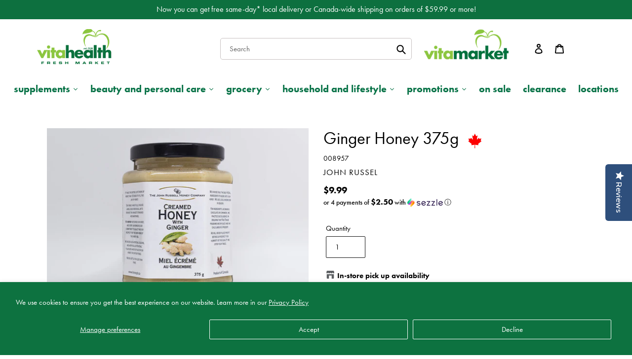

--- FILE ---
content_type: text/html; charset=utf-8
request_url: https://myvita.ca/products/ginger-honey-375g
body_size: 71846
content:
<!doctype html>
<html class="no-js" lang="en">
  <head>
  <!-- Google Tag Manager -->
<script>(function(w,d,s,l,i){w[l]=w[l]||[];w[l].push({'gtm.start':
new Date().getTime(),event:'gtm.js'});var f=d.getElementsByTagName(s)[0],
j=d.createElement(s),dl=l!='dataLayer'?'&l='+l:'';j.async=true;j.src=
'https://www.googletagmanager.com/gtm.js?id='+i+dl;f.parentNode.insertBefore(j,f);
})(window,document,'script','dataLayer','GTM-K2LLV33');</script>
<!-- End Google Tag Manager -->

  <script type="text/javascript">(function e(){var e=document.createElement("script");e.type="text/javascript",e.async=true,e.src="//staticw2.yotpo.com/qRW0ASphZqMt5YTYBGKB9rPMxyBByF2NWWTYGAv7/widget.js";var t=document.getElementsByTagName("script")[0];t.parentNode.insertBefore(e,t)})();</script>
  
  <meta charset="utf-8">
  <meta http-equiv="X-UA-Compatible" content="IE=edge,chrome=1">
  <meta name="viewport" content="width=device-width,initial-scale=1">
  <meta name="theme-color" content="#0d703f">

  <link rel="preconnect" href="https://cdn.shopify.com" crossorigin>
  <link rel="preconnect" href="https://fonts.shopifycdn.com" crossorigin>
  <link rel="preconnect" href="https://monorail-edge.shopifysvc.com">
    <!-- Adobe Fonts Futura PT -->
  <link rel="stylesheet" href="https://use.typekit.net/pea1fbd.css"><link rel="preload" href="//myvita.ca/cdn/shop/t/36/assets/theme.css?v=80671820533415928941765980220" as="style">
  <link rel="preload" href="//myvita.ca/cdn/shop/t/36/assets/custom.css?v=40759603865875144781765980219" as="style">
  <link rel="preload" as="font" href="//myvita.ca/cdn/fonts/jost/jost_n4.d47a1b6347ce4a4c9f437608011273009d91f2b7.woff2" type="font/woff2" crossorigin>
  <link rel="preload" as="font" href="//myvita.ca/cdn/fonts/jost/jost_n4.d47a1b6347ce4a4c9f437608011273009d91f2b7.woff2" type="font/woff2" crossorigin>
  <link rel="preload" as="font" href="//myvita.ca/cdn/fonts/jost/jost_n7.921dc18c13fa0b0c94c5e2517ffe06139c3615a3.woff2" type="font/woff2" crossorigin>
  <link rel="preload" href="//myvita.ca/cdn/shop/t/36/assets/theme.js?v=7906693634051886271765980220" as="script">
  <link rel="preload" href="//myvita.ca/cdn/shop/t/36/assets/lazysizes.js?v=63098554868324070131765980220" as="script"><link rel="canonical" href="https://myvita.ca/products/ginger-honey-375g"><link rel="shortcut icon" href="//myvita.ca/cdn/shop/files/AppleSilhouette_Favicon_32x32.png?v=1647972959" type="image/png"><title>Ginger Honey 375g
&ndash; Vita Health Fresh Market</title><meta name="description" content="Unpasteurized, local, natural."><!-- /snippets/social-meta-tags.liquid -->


<meta property="og:site_name" content="Vita Health Fresh Market">
<meta property="og:url" content="https://myvita.ca/products/ginger-honey-375g">
<meta property="og:title" content="Ginger Honey 375g">
<meta property="og:type" content="product">
<meta property="og:description" content="Unpasteurized, local, natural."><meta property="og:image" content="http://myvita.ca/cdn/shop/files/JRGinger375g-Med_2048x_e4974e5d-ca06-42dd-acd0-b2acfb85c473.jpg?v=1700157704">
  <meta property="og:image:secure_url" content="https://myvita.ca/cdn/shop/files/JRGinger375g-Med_2048x_e4974e5d-ca06-42dd-acd0-b2acfb85c473.jpg?v=1700157704">
  <meta property="og:image:width" content="913">
  <meta property="og:image:height" content="609">
  <meta property="og:price:amount" content="9.99">
  <meta property="og:price:currency" content="CAD">



<meta name="twitter:card" content="summary_large_image">
<meta name="twitter:title" content="Ginger Honey 375g">
<meta name="twitter:description" content="Unpasteurized, local, natural.">

  
<style data-shopify>
:root {
    --color-text: #000000;
    --color-text-rgb: 0, 0, 0;
    --color-body-text: #000000;
    --color-sale-text: #EA0606;
    --color-small-button-text-border: #000000;
    --color-text-field: #ffffff;
    --color-text-field-text: #000000;
    --color-text-field-text-rgb: 0, 0, 0;

    --color-btn-primary: #0d703f;
    --color-btn-primary-darker: #084225;
    --color-btn-primary-text: #ffffff;

    --color-blankstate: rgba(0, 0, 0, 0.35);
    --color-blankstate-border: rgba(0, 0, 0, 0.2);
    --color-blankstate-background: rgba(0, 0, 0, 0.1);

    --color-text-focus:#404040;
    --color-overlay-text-focus:#e6e6e6;
    --color-btn-primary-focus:#084225;
    --color-btn-social-focus:#e6e6e6;
    --color-small-button-text-border-focus:#404040;
    --predictive-search-focus:#f2f2f2;

    --color-body: #fff;
    --color-bg: #fff;
    --color-bg-rgb: 255, 255, 255;
    --color-bg-alt: rgba(0, 0, 0, 0.05);
    --color-bg-currency-selector: rgba(0, 0, 0, 0.2);

    --color-overlay-title-text: #fff;
    --color-image-overlay: #000000;
    --color-image-overlay-rgb: 0, 0, 0;--opacity-image-overlay: 0.39;--hover-overlay-opacity: 0.79;

    --color-border: #fff;
    --color-border-form: #121212;
    --color-border-form-darker: #000000;

    --svg-select-icon: url(//myvita.ca/cdn/shop/t/36/assets/ico-select.svg?v=29003672709104678581765980234);
    --slick-img-url: url(//myvita.ca/cdn/shop/t/36/assets/ajax-loader.gif?v=41356863302472015721765980219);

    --font-weight-body--bold: 700;
    --font-weight-body--bolder: 700;

    --font-stack-header: Jost, sans-serif;
    --font-style-header: normal;
    --font-weight-header: 400;

    --font-stack-body: Jost, sans-serif;
    --font-style-body: normal;
    --font-weight-body: 400;

    --font-size-header: 26;

    --font-size-base: 15;

    --font-h1-desktop: 35;
    --font-h1-mobile: 32;
    --font-h2-desktop: 20;
    --font-h2-mobile: 18;
    --font-h3-mobile: 20;
    --font-h4-desktop: 17;
    --font-h4-mobile: 15;
    --font-h5-desktop: 15;
    --font-h5-mobile: 13;
    --font-h6-desktop: 14;
    --font-h6-mobile: 12;

    --font-mega-title-large-desktop: 65;

    --font-rich-text-large: 17;
    --font-rich-text-small: 13;

    
--color-video-bg: #f2f2f2;

    
    --global-color-image-loader-primary: rgba(0, 0, 0, 0.06);
    --global-color-image-loader-secondary: rgba(0, 0, 0, 0.12);
  }
</style>


  <style>*,::after,::before{box-sizing:border-box}body{margin:0}body,html{background-color:var(--color-body)}body,button{font-size:calc(var(--font-size-base) * 1px);font-family:var(--font-stack-body);font-style:var(--font-style-body);font-weight:var(--font-weight-body);color:var(--color-text);line-height:1.5}body,button{-webkit-font-smoothing:antialiased;-webkit-text-size-adjust:100%}.border-bottom{border-bottom:1px solid var(--color-border)}.btn--link{background-color:transparent;border:0;margin:0;color:var(--color-text);text-align:left}.text-right{text-align:right}.icon{display:inline-block;width:20px;height:20px;vertical-align:middle;fill:currentColor}.icon__fallback-text,.visually-hidden{position:absolute!important;overflow:hidden;clip:rect(0 0 0 0);height:1px;width:1px;margin:-1px;padding:0;border:0}svg.icon:not(.icon--full-color) circle,svg.icon:not(.icon--full-color) ellipse,svg.icon:not(.icon--full-color) g,svg.icon:not(.icon--full-color) line,svg.icon:not(.icon--full-color) path,svg.icon:not(.icon--full-color) polygon,svg.icon:not(.icon--full-color) polyline,svg.icon:not(.icon--full-color) rect,symbol.icon:not(.icon--full-color) circle,symbol.icon:not(.icon--full-color) ellipse,symbol.icon:not(.icon--full-color) g,symbol.icon:not(.icon--full-color) line,symbol.icon:not(.icon--full-color) path,symbol.icon:not(.icon--full-color) polygon,symbol.icon:not(.icon--full-color) polyline,symbol.icon:not(.icon--full-color) rect{fill:inherit;stroke:inherit}li{list-style:none}.list--inline{padding:0;margin:0}.list--inline>li{display:inline-block;margin-bottom:0;vertical-align:middle}a{color:var(--color-text);text-decoration:none}.h1,.h2,h1,h2{margin:0 0 17.5px;font-family:var(--font-stack-header);font-style:var(--font-style-header);font-weight:var(--font-weight-header);line-height:1.2;overflow-wrap:break-word;word-wrap:break-word}.h1 a,.h2 a,h1 a,h2 a{color:inherit;text-decoration:none;font-weight:inherit}.h1,h1{font-size:calc(((var(--font-h1-desktop))/ (var(--font-size-base))) * 1em);text-transform:none;letter-spacing:0}@media only screen and (max-width:749px){.h1,h1{font-size:calc(((var(--font-h1-mobile))/ (var(--font-size-base))) * 1em)}}.h2,h2{font-size:calc(((var(--font-h2-desktop))/ (var(--font-size-base))) * 1em);text-transform:uppercase;letter-spacing:.1em}@media only screen and (max-width:749px){.h2,h2{font-size:calc(((var(--font-h2-mobile))/ (var(--font-size-base))) * 1em)}}p{color:var(--color-body-text);margin:0 0 19.44444px}@media only screen and (max-width:749px){p{font-size:calc(((var(--font-size-base) - 1)/ (var(--font-size-base))) * 1em)}}p:last-child{margin-bottom:0}@media only screen and (max-width:749px){.small--hide{display:none!important}}.grid{list-style:none;margin:0;padding:0;margin-left:-30px}.grid::after{content:'';display:table;clear:both}@media only screen and (max-width:749px){.grid{margin-left:-22px}}.grid::after{content:'';display:table;clear:both}.grid--no-gutters{margin-left:0}.grid--no-gutters .grid__item{padding-left:0}.grid--table{display:table;table-layout:fixed;width:100%}.grid--table>.grid__item{float:none;display:table-cell;vertical-align:middle}.grid__item{float:left;padding-left:30px;width:100%}@media only screen and (max-width:749px){.grid__item{padding-left:22px}}.grid__item[class*="--push"]{position:relative}@media only screen and (min-width:750px){.medium-up--one-quarter{width:25%}.medium-up--push-one-third{width:33.33%}.medium-up--one-half{width:50%}.medium-up--push-one-third{left:33.33%;position:relative}}.site-header{position:relative;background-color:var(--color-body)}@media only screen and (max-width:749px){.site-header{border-bottom:1px solid var(--color-border)}}@media only screen and (min-width:750px){.site-header{padding:0 55px}.site-header.logo--center{padding-top:30px}}.site-header__logo{margin:15px 0}.logo-align--center .site-header__logo{text-align:center;margin:0 auto}@media only screen and (max-width:749px){.logo-align--center .site-header__logo{text-align:left;margin:15px 0}}@media only screen and (max-width:749px){.site-header__logo{padding-left:22px;text-align:left}.site-header__logo img{margin:0}}.site-header__logo-link{display:inline-block;word-break:break-word}@media only screen and (min-width:750px){.logo-align--center .site-header__logo-link{margin:0 auto}}.site-header__logo-image{display:block}@media only screen and (min-width:750px){.site-header__logo-image{margin:0 auto}}.site-header__logo-image img{width:100%}.site-header__logo-image--centered img{margin:0 auto}.site-header__logo img{display:block}.site-header__icons{position:relative;white-space:nowrap}@media only screen and (max-width:749px){.site-header__icons{width:auto;padding-right:13px}.site-header__icons .btn--link,.site-header__icons .site-header__cart{font-size:calc(((var(--font-size-base))/ (var(--font-size-base))) * 1em)}}.site-header__icons-wrapper{position:relative;display:-webkit-flex;display:-ms-flexbox;display:flex;width:100%;-ms-flex-align:center;-webkit-align-items:center;-moz-align-items:center;-ms-align-items:center;-o-align-items:center;align-items:center;-webkit-justify-content:flex-end;-ms-justify-content:flex-end;justify-content:flex-end}.site-header__account,.site-header__cart,.site-header__search{position:relative}.site-header__search.site-header__icon{display:none}@media only screen and (min-width:1400px){.site-header__search.site-header__icon{display:block}}.site-header__search-toggle{display:block}@media only screen and (min-width:750px){.site-header__account,.site-header__cart{padding:10px 11px}}.site-header__cart-title,.site-header__search-title{position:absolute!important;overflow:hidden;clip:rect(0 0 0 0);height:1px;width:1px;margin:-1px;padding:0;border:0;display:block;vertical-align:middle}.site-header__cart-title{margin-right:3px}.site-header__cart-count{display:flex;align-items:center;justify-content:center;position:absolute;right:.4rem;top:.2rem;font-weight:700;background-color:var(--color-btn-primary);color:var(--color-btn-primary-text);border-radius:50%;min-width:1em;height:1em}.site-header__cart-count span{font-family:HelveticaNeue,"Helvetica Neue",Helvetica,Arial,sans-serif;font-size:calc(11em / 16);line-height:1}@media only screen and (max-width:749px){.site-header__cart-count{top:calc(7em / 16);right:0;border-radius:50%;min-width:calc(19em / 16);height:calc(19em / 16)}}@media only screen and (max-width:749px){.site-header__cart-count span{padding:.25em calc(6em / 16);font-size:12px}}.site-header__menu{display:none}@media only screen and (max-width:749px){.site-header__icon{display:inline-block;vertical-align:middle;padding:10px 11px;margin:0}}@media only screen and (min-width:750px){.site-header__icon .icon-search{margin-right:3px}}.announcement-bar{z-index:10;position:relative;text-align:center;border-bottom:1px solid transparent;padding:2px}.announcement-bar__link{display:block}.announcement-bar__message{display:block;padding:11px 22px;font-size:calc(((16)/ (var(--font-size-base))) * 1em);font-weight:var(--font-weight-header)}@media only screen and (min-width:750px){.announcement-bar__message{padding-left:55px;padding-right:55px}}.site-nav{position:relative;padding:0;text-align:center;margin:25px 0}.site-nav a{padding:3px 10px}.site-nav__link{display:block;white-space:nowrap}.site-nav--centered .site-nav__link{padding-top:0}.site-nav__link .icon-chevron-down{width:calc(8em / 16);height:calc(8em / 16);margin-left:.5rem}.site-nav__label{border-bottom:1px solid transparent}.site-nav__link--active .site-nav__label{border-bottom-color:var(--color-text)}.site-nav__link--button{border:none;background-color:transparent;padding:3px 10px}.site-header__mobile-nav{z-index:11;position:relative;background-color:var(--color-body)}@media only screen and (max-width:749px){.site-header__mobile-nav{display:-webkit-flex;display:-ms-flexbox;display:flex;width:100%;-ms-flex-align:center;-webkit-align-items:center;-moz-align-items:center;-ms-align-items:center;-o-align-items:center;align-items:center}}.mobile-nav--open .icon-close{display:none}.main-content{opacity:0}.main-content .shopify-section{display:none}.main-content .shopify-section:first-child{display:inherit}.critical-hidden{display:none}</style>

  <script>
    window.performance.mark('debut:theme_stylesheet_loaded.start');

    function onLoadStylesheet() {
      performance.mark('debut:theme_stylesheet_loaded.end');
      performance.measure('debut:theme_stylesheet_loaded', 'debut:theme_stylesheet_loaded.start', 'debut:theme_stylesheet_loaded.end');

      var url = "//myvita.ca/cdn/shop/t/36/assets/theme.css?v=80671820533415928941765980220";
      var link = document.querySelector('link[href="' + url + '"]');
      link.loaded = true;
      link.dispatchEvent(new Event('load'));
    }
  </script>

  <link rel="stylesheet" href="//myvita.ca/cdn/shop/t/36/assets/theme.css?v=80671820533415928941765980220" type="text/css" media="print" onload="this.media='all';onLoadStylesheet()">

  <style>
    @font-face {
  font-family: Jost;
  font-weight: 400;
  font-style: normal;
  font-display: swap;
  src: url("//myvita.ca/cdn/fonts/jost/jost_n4.d47a1b6347ce4a4c9f437608011273009d91f2b7.woff2") format("woff2"),
       url("//myvita.ca/cdn/fonts/jost/jost_n4.791c46290e672b3f85c3d1c651ef2efa3819eadd.woff") format("woff");
}

    @font-face {
  font-family: Jost;
  font-weight: 400;
  font-style: normal;
  font-display: swap;
  src: url("//myvita.ca/cdn/fonts/jost/jost_n4.d47a1b6347ce4a4c9f437608011273009d91f2b7.woff2") format("woff2"),
       url("//myvita.ca/cdn/fonts/jost/jost_n4.791c46290e672b3f85c3d1c651ef2efa3819eadd.woff") format("woff");
}

    @font-face {
  font-family: Jost;
  font-weight: 700;
  font-style: normal;
  font-display: swap;
  src: url("//myvita.ca/cdn/fonts/jost/jost_n7.921dc18c13fa0b0c94c5e2517ffe06139c3615a3.woff2") format("woff2"),
       url("//myvita.ca/cdn/fonts/jost/jost_n7.cbfc16c98c1e195f46c536e775e4e959c5f2f22b.woff") format("woff");
}

    @font-face {
  font-family: Jost;
  font-weight: 700;
  font-style: normal;
  font-display: swap;
  src: url("//myvita.ca/cdn/fonts/jost/jost_n7.921dc18c13fa0b0c94c5e2517ffe06139c3615a3.woff2") format("woff2"),
       url("//myvita.ca/cdn/fonts/jost/jost_n7.cbfc16c98c1e195f46c536e775e4e959c5f2f22b.woff") format("woff");
}

    @font-face {
  font-family: Jost;
  font-weight: 400;
  font-style: italic;
  font-display: swap;
  src: url("//myvita.ca/cdn/fonts/jost/jost_i4.b690098389649750ada222b9763d55796c5283a5.woff2") format("woff2"),
       url("//myvita.ca/cdn/fonts/jost/jost_i4.fd766415a47e50b9e391ae7ec04e2ae25e7e28b0.woff") format("woff");
}

    @font-face {
  font-family: Jost;
  font-weight: 700;
  font-style: italic;
  font-display: swap;
  src: url("//myvita.ca/cdn/fonts/jost/jost_i7.d8201b854e41e19d7ed9b1a31fe4fe71deea6d3f.woff2") format("woff2"),
       url("//myvita.ca/cdn/fonts/jost/jost_i7.eae515c34e26b6c853efddc3fc0c552e0de63757.woff") format("woff");
}

  </style>
  
  <script>

    var tt = setInterval(function(){activateCheckoutButton2();}, 1000);
    setTimeout(function() { clearInterval(tt); }, 10000);  

    function activateCheckoutButton2(){
        document.querySelector('[name=checkout]').disabled = false;
        document.querySelector('.bold_clone').disabled = false;
      }
  </script>

  <script>
    var theme = {
      breakpoints: {
        medium: 750,
        large: 990,
        widescreen: 1400
      },
      strings: {
        addToCart: "Add to cart",
        soldOut: "Sold out",
        unavailable: "Unavailable",
        regularPrice: "Regular price",
        salePrice: "Sale price",
        sale: "Sale",
        fromLowestPrice: "from [price]",
        vendor: "Vendor",
        showMore: "Show More",
        showLess: "Show Less",
        searchFor: "Search for",
        addressError: "Error looking up that address",
        addressNoResults: "No results for that address",
        addressQueryLimit: "You have exceeded the Google API usage limit. Consider upgrading to a \u003ca href=\"https:\/\/developers.google.com\/maps\/premium\/usage-limits\"\u003ePremium Plan\u003c\/a\u003e.",
        authError: "There was a problem authenticating your Google Maps account.",
        newWindow: "Opens in a new window.",
        external: "Opens external website.",
        newWindowExternal: "Opens external website in a new window.",
        removeLabel: "Remove [product]",
        update: "Update",
        quantity: "Quantity",
        discountedTotal: "Discounted total",
        regularTotal: "Regular total",
        priceColumn: "See Price column for discount details.",
        quantityMinimumMessage: "Quantity must be 1 or more",
        cartError: "There was an error while updating your cart. Please try again.",
        removedItemMessage: "Removed \u003cspan class=\"cart__removed-product-details\"\u003e([quantity]) [link]\u003c\/span\u003e from your cart.",
        unitPrice: "Unit price",
        unitPriceSeparator: "per",
        oneCartCount: "1 item",
        otherCartCount: "[count] items",
        quantityLabel: "Quantity: [count]",
        products: "Products",
        loading: "Loading",
        number_of_results: "[result_number] of [results_count]",
        number_of_results_found: "[results_count] results found",
        one_result_found: "1 result found"
      },
      moneyFormat: "${{amount}}",
      moneyFormatWithCurrency: "${{amount}} CAD",
      settings: {
        predictiveSearchEnabled: true,
        predictiveSearchShowPrice: false,
        predictiveSearchShowVendor: false
      },
      stylesheet: "//myvita.ca/cdn/shop/t/36/assets/theme.css?v=80671820533415928941765980220"
    };document.documentElement.className = document.documentElement.className.replace('no-js', 'js');
  </script><script src="//myvita.ca/cdn/shop/t/36/assets/theme.js?v=7906693634051886271765980220" defer="defer"></script>
  <script src="//myvita.ca/cdn/shop/t/36/assets/lazysizes.js?v=63098554868324070131765980220" async="async"></script>

  <script type="text/javascript">
    if (window.MSInputMethodContext && document.documentMode) {
      var scripts = document.getElementsByTagName('script')[0];
      var polyfill = document.createElement("script");
      polyfill.defer = true;
      polyfill.src = "//myvita.ca/cdn/shop/t/36/assets/ie11CustomProperties.min.js?v=146208399201472936201765980220";

      scripts.parentNode.insertBefore(polyfill, scripts);
    }
  </script>

  <script>
  const boostSDAssetFileURL = "\/\/myvita.ca\/cdn\/shop\/t\/36\/assets\/boost_sd_assets_file_url.gif?v=8501";
  window.boostSDAssetFileURL = boostSDAssetFileURL;

  if (window.boostSDAppConfig) {
    window.boostSDAppConfig.generalSettings.custom_js_asset_url = "//myvita.ca/cdn/shop/t/36/assets/boost-sd-custom.js?v=160962118398746674481765980219";
    window.boostSDAppConfig.generalSettings.custom_css_asset_url = "//myvita.ca/cdn/shop/t/36/assets/boost-sd-custom.css?v=72809539502277619291765980219";
  }

  
</script>

    <script>window.performance && window.performance.mark && window.performance.mark('shopify.content_for_header.start');</script><meta name="google-site-verification" content="HzOP-kY7zMLQPE6HT6iQW46tTiF2nxa7afn_0-uWBdw">
<meta id="shopify-digital-wallet" name="shopify-digital-wallet" content="/57977405609/digital_wallets/dialog">
<link rel="alternate" type="application/json+oembed" href="https://myvita.ca/products/ginger-honey-375g.oembed">
<script async="async" src="/checkouts/internal/preloads.js?locale=en-CA"></script>
<script id="shopify-features" type="application/json">{"accessToken":"32ec17f2ed420f1286b2910d3d767211","betas":["rich-media-storefront-analytics"],"domain":"myvita.ca","predictiveSearch":true,"shopId":57977405609,"locale":"en"}</script>
<script>var Shopify = Shopify || {};
Shopify.shop = "myvitahealth.myshopify.com";
Shopify.locale = "en";
Shopify.currency = {"active":"CAD","rate":"1.0"};
Shopify.country = "CA";
Shopify.theme = {"name":"Vita Health 2026","id":148704952489,"schema_name":"Debut","schema_version":"17.13.0","theme_store_id":null,"role":"main"};
Shopify.theme.handle = "null";
Shopify.theme.style = {"id":null,"handle":null};
Shopify.cdnHost = "myvita.ca/cdn";
Shopify.routes = Shopify.routes || {};
Shopify.routes.root = "/";</script>
<script type="module">!function(o){(o.Shopify=o.Shopify||{}).modules=!0}(window);</script>
<script>!function(o){function n(){var o=[];function n(){o.push(Array.prototype.slice.apply(arguments))}return n.q=o,n}var t=o.Shopify=o.Shopify||{};t.loadFeatures=n(),t.autoloadFeatures=n()}(window);</script>
<script id="shop-js-analytics" type="application/json">{"pageType":"product"}</script>
<script defer="defer" async type="module" src="//myvita.ca/cdn/shopifycloud/shop-js/modules/v2/client.init-shop-cart-sync_BdyHc3Nr.en.esm.js"></script>
<script defer="defer" async type="module" src="//myvita.ca/cdn/shopifycloud/shop-js/modules/v2/chunk.common_Daul8nwZ.esm.js"></script>
<script type="module">
  await import("//myvita.ca/cdn/shopifycloud/shop-js/modules/v2/client.init-shop-cart-sync_BdyHc3Nr.en.esm.js");
await import("//myvita.ca/cdn/shopifycloud/shop-js/modules/v2/chunk.common_Daul8nwZ.esm.js");

  window.Shopify.SignInWithShop?.initShopCartSync?.({"fedCMEnabled":true,"windoidEnabled":true});

</script>
<script>(function() {
  var isLoaded = false;
  function asyncLoad() {
    if (isLoaded) return;
    isLoaded = true;
    var urls = ["\/\/cdn.shopify.com\/proxy\/09ec4b848e193758fd158f287fd6c85d6ae49fbd0809de2ad9dace63904275e4\/backend.eggflow.com\/storefront\/reviews?shop=myvitahealth.myshopify.com\u0026sp-cache-control=cHVibGljLCBtYXgtYWdlPTkwMA","\/\/staticw2.yotpo.com\/qRW0ASphZqMt5YTYBGKB9rPMxyBByF2NWWTYGAv7\/widget.js?shop=myvitahealth.myshopify.com","https:\/\/storefront.locationinventory.info\/main.bundle.js?shop=myvitahealth.myshopify.com","https:\/\/cdn.doofinder.com\/shopify\/doofinder-installed.js?shop=myvitahealth.myshopify.com","https:\/\/upsells.boldapps.net\/v2_ui\/js\/UpsellTracker.js?shop=myvitahealth.myshopify.com","https:\/\/upsells.boldapps.net\/v2_ui\/js\/upsell.js?shop=myvitahealth.myshopify.com","\/\/searchserverapi1.com\/widgets\/shopify\/init.js?a=2H1u8d6q5G\u0026shop=myvitahealth.myshopify.com","https:\/\/cdn-widgetsrepository.yotpo.com\/v1\/loader\/qRW0ASphZqMt5YTYBGKB9rPMxyBByF2NWWTYGAv7?shop=myvitahealth.myshopify.com"];
    for (var i = 0; i < urls.length; i++) {
      var s = document.createElement('script');
      s.type = 'text/javascript';
      s.async = true;
      s.src = urls[i];
      var x = document.getElementsByTagName('script')[0];
      x.parentNode.insertBefore(s, x);
    }
  };
  if(window.attachEvent) {
    window.attachEvent('onload', asyncLoad);
  } else {
    window.addEventListener('load', asyncLoad, false);
  }
})();</script>
<script id="__st">var __st={"a":57977405609,"offset":-21600,"reqid":"4f138eb4-7cc1-4949-b4e6-5c45feb3f117-1768940008","pageurl":"myvita.ca\/products\/ginger-honey-375g","u":"e0b78733b966","p":"product","rtyp":"product","rid":7399676772521};</script>
<script>window.ShopifyPaypalV4VisibilityTracking = true;</script>
<script id="captcha-bootstrap">!function(){'use strict';const t='contact',e='account',n='new_comment',o=[[t,t],['blogs',n],['comments',n],[t,'customer']],c=[[e,'customer_login'],[e,'guest_login'],[e,'recover_customer_password'],[e,'create_customer']],r=t=>t.map((([t,e])=>`form[action*='/${t}']:not([data-nocaptcha='true']) input[name='form_type'][value='${e}']`)).join(','),a=t=>()=>t?[...document.querySelectorAll(t)].map((t=>t.form)):[];function s(){const t=[...o],e=r(t);return a(e)}const i='password',u='form_key',d=['recaptcha-v3-token','g-recaptcha-response','h-captcha-response',i],f=()=>{try{return window.sessionStorage}catch{return}},m='__shopify_v',_=t=>t.elements[u];function p(t,e,n=!1){try{const o=window.sessionStorage,c=JSON.parse(o.getItem(e)),{data:r}=function(t){const{data:e,action:n}=t;return t[m]||n?{data:e,action:n}:{data:t,action:n}}(c);for(const[e,n]of Object.entries(r))t.elements[e]&&(t.elements[e].value=n);n&&o.removeItem(e)}catch(o){console.error('form repopulation failed',{error:o})}}const l='form_type',E='cptcha';function T(t){t.dataset[E]=!0}const w=window,h=w.document,L='Shopify',v='ce_forms',y='captcha';let A=!1;((t,e)=>{const n=(g='f06e6c50-85a8-45c8-87d0-21a2b65856fe',I='https://cdn.shopify.com/shopifycloud/storefront-forms-hcaptcha/ce_storefront_forms_captcha_hcaptcha.v1.5.2.iife.js',D={infoText:'Protected by hCaptcha',privacyText:'Privacy',termsText:'Terms'},(t,e,n)=>{const o=w[L][v],c=o.bindForm;if(c)return c(t,g,e,D).then(n);var r;o.q.push([[t,g,e,D],n]),r=I,A||(h.body.append(Object.assign(h.createElement('script'),{id:'captcha-provider',async:!0,src:r})),A=!0)});var g,I,D;w[L]=w[L]||{},w[L][v]=w[L][v]||{},w[L][v].q=[],w[L][y]=w[L][y]||{},w[L][y].protect=function(t,e){n(t,void 0,e),T(t)},Object.freeze(w[L][y]),function(t,e,n,w,h,L){const[v,y,A,g]=function(t,e,n){const i=e?o:[],u=t?c:[],d=[...i,...u],f=r(d),m=r(i),_=r(d.filter((([t,e])=>n.includes(e))));return[a(f),a(m),a(_),s()]}(w,h,L),I=t=>{const e=t.target;return e instanceof HTMLFormElement?e:e&&e.form},D=t=>v().includes(t);t.addEventListener('submit',(t=>{const e=I(t);if(!e)return;const n=D(e)&&!e.dataset.hcaptchaBound&&!e.dataset.recaptchaBound,o=_(e),c=g().includes(e)&&(!o||!o.value);(n||c)&&t.preventDefault(),c&&!n&&(function(t){try{if(!f())return;!function(t){const e=f();if(!e)return;const n=_(t);if(!n)return;const o=n.value;o&&e.removeItem(o)}(t);const e=Array.from(Array(32),(()=>Math.random().toString(36)[2])).join('');!function(t,e){_(t)||t.append(Object.assign(document.createElement('input'),{type:'hidden',name:u})),t.elements[u].value=e}(t,e),function(t,e){const n=f();if(!n)return;const o=[...t.querySelectorAll(`input[type='${i}']`)].map((({name:t})=>t)),c=[...d,...o],r={};for(const[a,s]of new FormData(t).entries())c.includes(a)||(r[a]=s);n.setItem(e,JSON.stringify({[m]:1,action:t.action,data:r}))}(t,e)}catch(e){console.error('failed to persist form',e)}}(e),e.submit())}));const S=(t,e)=>{t&&!t.dataset[E]&&(n(t,e.some((e=>e===t))),T(t))};for(const o of['focusin','change'])t.addEventListener(o,(t=>{const e=I(t);D(e)&&S(e,y())}));const B=e.get('form_key'),M=e.get(l),P=B&&M;t.addEventListener('DOMContentLoaded',(()=>{const t=y();if(P)for(const e of t)e.elements[l].value===M&&p(e,B);[...new Set([...A(),...v().filter((t=>'true'===t.dataset.shopifyCaptcha))])].forEach((e=>S(e,t)))}))}(h,new URLSearchParams(w.location.search),n,t,e,['guest_login'])})(!1,!0)}();</script>
<script integrity="sha256-4kQ18oKyAcykRKYeNunJcIwy7WH5gtpwJnB7kiuLZ1E=" data-source-attribution="shopify.loadfeatures" defer="defer" src="//myvita.ca/cdn/shopifycloud/storefront/assets/storefront/load_feature-a0a9edcb.js" crossorigin="anonymous"></script>
<script data-source-attribution="shopify.dynamic_checkout.dynamic.init">var Shopify=Shopify||{};Shopify.PaymentButton=Shopify.PaymentButton||{isStorefrontPortableWallets:!0,init:function(){window.Shopify.PaymentButton.init=function(){};var t=document.createElement("script");t.src="https://myvita.ca/cdn/shopifycloud/portable-wallets/latest/portable-wallets.en.js",t.type="module",document.head.appendChild(t)}};
</script>
<script data-source-attribution="shopify.dynamic_checkout.buyer_consent">
  function portableWalletsHideBuyerConsent(e){var t=document.getElementById("shopify-buyer-consent"),n=document.getElementById("shopify-subscription-policy-button");t&&n&&(t.classList.add("hidden"),t.setAttribute("aria-hidden","true"),n.removeEventListener("click",e))}function portableWalletsShowBuyerConsent(e){var t=document.getElementById("shopify-buyer-consent"),n=document.getElementById("shopify-subscription-policy-button");t&&n&&(t.classList.remove("hidden"),t.removeAttribute("aria-hidden"),n.addEventListener("click",e))}window.Shopify?.PaymentButton&&(window.Shopify.PaymentButton.hideBuyerConsent=portableWalletsHideBuyerConsent,window.Shopify.PaymentButton.showBuyerConsent=portableWalletsShowBuyerConsent);
</script>
<script>
  function portableWalletsCleanup(e){e&&e.src&&console.error("Failed to load portable wallets script "+e.src);var t=document.querySelectorAll("shopify-accelerated-checkout .shopify-payment-button__skeleton, shopify-accelerated-checkout-cart .wallet-cart-button__skeleton"),e=document.getElementById("shopify-buyer-consent");for(let e=0;e<t.length;e++)t[e].remove();e&&e.remove()}function portableWalletsNotLoadedAsModule(e){e instanceof ErrorEvent&&"string"==typeof e.message&&e.message.includes("import.meta")&&"string"==typeof e.filename&&e.filename.includes("portable-wallets")&&(window.removeEventListener("error",portableWalletsNotLoadedAsModule),window.Shopify.PaymentButton.failedToLoad=e,"loading"===document.readyState?document.addEventListener("DOMContentLoaded",window.Shopify.PaymentButton.init):window.Shopify.PaymentButton.init())}window.addEventListener("error",portableWalletsNotLoadedAsModule);
</script>

<script type="module" src="https://myvita.ca/cdn/shopifycloud/portable-wallets/latest/portable-wallets.en.js" onError="portableWalletsCleanup(this)" crossorigin="anonymous"></script>
<script nomodule>
  document.addEventListener("DOMContentLoaded", portableWalletsCleanup);
</script>

<script id='scb4127' type='text/javascript' async='' src='https://myvita.ca/cdn/shopifycloud/privacy-banner/storefront-banner.js'></script><link id="shopify-accelerated-checkout-styles" rel="stylesheet" media="screen" href="https://myvita.ca/cdn/shopifycloud/portable-wallets/latest/accelerated-checkout-backwards-compat.css" crossorigin="anonymous">
<style id="shopify-accelerated-checkout-cart">
        #shopify-buyer-consent {
  margin-top: 1em;
  display: inline-block;
  width: 100%;
}

#shopify-buyer-consent.hidden {
  display: none;
}

#shopify-subscription-policy-button {
  background: none;
  border: none;
  padding: 0;
  text-decoration: underline;
  font-size: inherit;
  cursor: pointer;
}

#shopify-subscription-policy-button::before {
  box-shadow: none;
}

      </style>

<script>window.performance && window.performance.mark && window.performance.mark('shopify.content_for_header.end');</script>

<script>window.BOLD = window.BOLD || {};
    window.BOLD.common = window.BOLD.common || {};
    window.BOLD.common.Shopify = window.BOLD.common.Shopify || {};
    window.BOLD.common.Shopify.shop = {
      domain: 'myvita.ca',
      permanent_domain: 'myvitahealth.myshopify.com',
      url: 'https://myvita.ca',
      secure_url: 'https://myvita.ca',
      money_format: "${{amount}}",
      currency: "CAD"
    };
    window.BOLD.common.Shopify.customer = {
      id: null,
      tags: null,
    };
    window.BOLD.common.Shopify.cart = {"note":null,"attributes":{},"original_total_price":0,"total_price":0,"total_discount":0,"total_weight":0.0,"item_count":0,"items":[],"requires_shipping":false,"currency":"CAD","items_subtotal_price":0,"cart_level_discount_applications":[],"checkout_charge_amount":0};
    window.BOLD.common.template = 'product';window.BOLD.common.Shopify.formatMoney = function(money, format) {
        function n(t, e) {
            return "undefined" == typeof t ? e : t
        }
        function r(t, e, r, i) {
            if (e = n(e, 2),
                r = n(r, ","),
                i = n(i, "."),
            isNaN(t) || null == t)
                return 0;
            t = (t / 100).toFixed(e);
            var o = t.split(".")
                , a = o[0].replace(/(\d)(?=(\d\d\d)+(?!\d))/g, "$1" + r)
                , s = o[1] ? i + o[1] : "";
            return a + s
        }
        "string" == typeof money && (money = money.replace(".", ""));
        var i = ""
            , o = /\{\{\s*(\w+)\s*\}\}/
            , a = format || window.BOLD.common.Shopify.shop.money_format || window.Shopify.money_format || "$ {{ amount }}";
        switch (a.match(o)[1]) {
            case "amount":
                i = r(money, 2, ",", ".");
                break;
            case "amount_no_decimals":
                i = r(money, 0, ",", ".");
                break;
            case "amount_with_comma_separator":
                i = r(money, 2, ".", ",");
                break;
            case "amount_no_decimals_with_comma_separator":
                i = r(money, 0, ".", ",");
                break;
            case "amount_with_space_separator":
                i = r(money, 2, " ", ",");
                break;
            case "amount_no_decimals_with_space_separator":
                i = r(money, 0, " ", ",");
                break;
            case "amount_with_apostrophe_separator":
                i = r(money, 2, "'", ".");
                break;
        }
        return a.replace(o, i);
    };
    window.BOLD.common.Shopify.saveProduct = function (handle, product) {
      if (typeof handle === 'string' && typeof window.BOLD.common.Shopify.products[handle] === 'undefined') {
        if (typeof product === 'number') {
          window.BOLD.common.Shopify.handles[product] = handle;
          product = { id: product };
        }
        window.BOLD.common.Shopify.products[handle] = product;
      }
    };
    window.BOLD.common.Shopify.saveVariant = function (variant_id, variant) {
      if (typeof variant_id === 'number' && typeof window.BOLD.common.Shopify.variants[variant_id] === 'undefined') {
        window.BOLD.common.Shopify.variants[variant_id] = variant;
      }
    };window.BOLD.common.Shopify.products = window.BOLD.common.Shopify.products || {};
    window.BOLD.common.Shopify.variants = window.BOLD.common.Shopify.variants || {};
    window.BOLD.common.Shopify.handles = window.BOLD.common.Shopify.handles || {};window.BOLD.common.Shopify.handle = "ginger-honey-375g"
window.BOLD.common.Shopify.saveProduct("ginger-honey-375g", 7399676772521);window.BOLD.common.Shopify.saveVariant(41919927582889, { product_id: 7399676772521, product_handle: "ginger-honey-375g", price: 999, group_id: '', csp_metafield: {}});window.BOLD.apps_installed = {"Product Upsell":3,"Subscriptions":1} || {};window.BOLD.common.Shopify.metafields = window.BOLD.common.Shopify.metafields || {};window.BOLD.common.Shopify.metafields["bold_rp"] = {};window.BOLD.common.Shopify.metafields["bold_csp_defaults"] = {};window.BOLD.common.cacheParams = window.BOLD.common.cacheParams || {};
</script><link href="//myvita.ca/cdn/shop/t/36/assets/bold-upsell.css?v=51915886505602322711765980219" rel="stylesheet" type="text/css" media="all" />
<link href="//myvita.ca/cdn/shop/t/36/assets/bold-upsell-custom.css?v=150135899998303055901765980219" rel="stylesheet" type="text/css" media="all" /><link href="//myvita.ca/cdn/shop/t/36/assets/bold-brain-widget.css?v=12280912722225961271765980219" rel="stylesheet" type="text/css" media="all" />

  
  
  <script src="//myvita.ca/cdn/shop/t/36/assets/bsub.js?v=158520562351594542841765980219" type="text/javascript"></script>
<link href="//myvita.ca/cdn/shop/t/36/assets/bsub.scss.css?v=12610779829503185311765980219" rel="stylesheet" type="text/css" media="all" />
<style type="text/css">
  
    .site-nav__link {
    text-transform: inherit;
}
    .slideshow__text-wrap .overLap {
    background: transparent;
}
  
  </style>
  
<script>
    // empty script tag to work around a platform issue where attributes of first script in file are scrubbed
</script>

<script id="bold-subscriptions-script" type="text/javascript">
    window.BOLD = window.BOLD || {};
    window.BOLD.subscriptions = window.BOLD.subscriptions || {};
    window.BOLD.subscriptions.classes = window.BOLD.subscriptions.classes || {};
    window.BOLD.subscriptions.patches = window.BOLD.subscriptions.patches || {};
    window.BOLD.subscriptions.patches.maxCheckoutRetries = window.BOLD.subscriptions.patches.maxCheckoutRetries || 200;
    window.BOLD.subscriptions.patches.currentCheckoutRetries = window.BOLD.subscriptions.patches.currentCheckoutRetries || 0;
    window.BOLD.subscriptions.patches.maxCashierPatchAttempts = window.BOLD.subscriptions.patches.maxCashierPatchAttempts || 200;
    window.BOLD.subscriptions.patches.currentCashierPatchAttempts = window.BOLD.subscriptions.patches.currentCashierPatchAttempts || 0;
    window.BOLD.subscriptions.config = window.BOLD.subscriptions.config || {};
    window.BOLD.subscriptions.config.platform = 'shopify';
    window.BOLD.subscriptions.config.shopDomain = 'myvitahealth.myshopify.com';
    window.BOLD.subscriptions.config.customDomain = 'myvita.ca';
    window.BOLD.subscriptions.config.shopIdentifier = '57977405609';
        window.BOLD.subscriptions.config.appUrl = 'https://sub.boldapps.net';
    window.BOLD.subscriptions.config.currencyCode = 'CAD';
    window.BOLD.subscriptions.config.checkoutType = 'shopify';
    window.BOLD.subscriptions.config.currencyFormat = "$\u0026#123;\u0026#123;amount}}";
    window.BOLD.subscriptions.config.shopCurrencies = [{"id":4181,"currency":"CAD","currency_format":"$\u0026#123;\u0026#123;amount}}","created_at":"2022-01-25 15:48:54","updated_at":"2022-01-25 15:48:54"}];
    window.BOLD.subscriptions.config.shopSettings = {"allow_msp_cancellation":true,"allow_msp_prepaid_renewal":true,"customer_can_pause_subscription":true,"customer_can_change_next_order_date":true,"customer_can_change_order_frequency":true,"customer_can_create_an_additional_order":false,"customer_can_add_products_to_existing_subscriptions":false,"show_currency_code":true,"stored_payment_method_policy":"required"};

    // TODO: Remove the isset with BS2-4659_improve_large_group_selection
            window.BOLD.subscriptions.config.cashierPluginOnlyMode = window.BOLD.subscriptions.config.cashierPluginOnlyMode || false;
    if (window.BOLD.subscriptions.config.waitForCheckoutLoader === undefined) {
        window.BOLD.subscriptions.config.waitForCheckoutLoader = true;
    }

    window.BOLD.subscriptions.config.addToCartFormSelectors = window.BOLD.subscriptions.config.addToCartFormSelectors || [];
    window.BOLD.subscriptions.config.addToCartButtonSelectors = window.BOLD.subscriptions.config.addToCartButtonSelectors || [];
    window.BOLD.subscriptions.config.widgetInsertBeforeSelectors = window.BOLD.subscriptions.config.widgetInsertBeforeSelectors || [];
    window.BOLD.subscriptions.config.quickAddToCartButtonSelectors = window.BOLD.subscriptions.config.quickAddToCartButtonSelectors || [];
    window.BOLD.subscriptions.config.cartElementSelectors = window.BOLD.subscriptions.config.cartElementSelectors || [];
    window.BOLD.subscriptions.config.cartTotalElementSelectors = window.BOLD.subscriptions.config.cartTotalElementSelectors || [];
    window.BOLD.subscriptions.config.lineItemSelectors = window.BOLD.subscriptions.config.lineItemSelectors || [];
    window.BOLD.subscriptions.config.lineItemNameSelectors = window.BOLD.subscriptions.config.lineItemNameSelectors || [];
    window.BOLD.subscriptions.config.checkoutButtonSelectors = window.BOLD.subscriptions.config.checkoutButtonSelectors || [];

    window.BOLD.subscriptions.config.featureFlags = window.BOLD.subscriptions.config.featureFlags || ["be-240-inventory-forecasting-report","BS2-4293-skip-tx-fee-eq-zero"];
    window.BOLD.subscriptions.config.subscriptionProcessingFrequency = '60';
    window.BOLD.subscriptions.config.requireMSPInitialLoadingMessage = true;
    window.BOLD.subscriptions.data = window.BOLD.subscriptions.data || {};

    // Interval text markup template
    window.BOLD.subscriptions.config.lineItemPropertyListSelectors = window.BOLD.subscriptions.config.lineItemPropertyListSelectors || [];
    window.BOLD.subscriptions.config.lineItemPropertyListSelectors.push('dl.definitionList');
    window.BOLD.subscriptions.config.lineItemPropertyListTemplate = window.BOLD.subscriptions.config.lineItemPropertyListTemplate || '<dl class="definitionList"></dl>';
    window.BOLD.subscriptions.config.lineItemPropertyTemplate = window.BOLD.subscriptions.config.lineItemPropertyTemplate || '<dt class="definitionList-key">\:</dt><dd class="definitionList-value">\</dd>';

    // Discount text markup template
    window.BOLD.subscriptions.config.discountItemTemplate = window.BOLD.subscriptions.config.discountItemTemplate || '<div class="bold-subscriptions-discount"><div class="bold-subscriptions-discount__details">\</div><div class="bold-subscriptions-discount__total">\</div></div>';


    // Constants in XMLHttpRequest are not reliable, so we will create our own
    // reference: https://developer.mozilla.org/en-US/docs/Web/API/XMLHttpRequest/readyState
    window.BOLD.subscriptions.config.XMLHttpRequest = {
        UNSENT:0,            // Client has been created. open() not called yet.
        OPENED: 1,           // open() has been called.
        HEADERS_RECEIVED: 2, // send() has been called, and headers and status are available.
        LOADING: 3,          // Downloading; responseText holds partial data.
        DONE: 4              // The operation is complete.
    };

    window.BOLD.subscriptions.config.assetBaseUrl = 'https://sub.boldapps.net';
    if (window.localStorage && window.localStorage.getItem('boldSubscriptionsAssetBaseUrl')) {
        window.BOLD.subscriptions.config.assetBaseUrl = window.localStorage.getItem('boldSubscriptionsAssetBaseUrl')
    }

    window.BOLD.subscriptions.data.subscriptionGroups = [];
    if (localStorage && localStorage.getItem('boldSubscriptionsSubscriptionGroups')) {
        window.BOLD.subscriptions.data.subscriptionGroups = JSON.parse(localStorage.getItem('boldSubscriptionsSubscriptionGroups'));
    } else {
        window.BOLD.subscriptions.data.subscriptionGroups = [{"id":25521,"billing_rules":[{"id":56754,"subscription_group_id":25521,"interval_name":"Weekly","billing_rule":"FREQ=DAILY","custom_billing_rule":""},{"id":56755,"subscription_group_id":25521,"interval_name":"Bi-Weekly","billing_rule":"FREQ=WEEKLY;INTERVAL=2","custom_billing_rule":""},{"id":56756,"subscription_group_id":25521,"interval_name":"Monthly","billing_rule":"FREQ=MONTHLY","custom_billing_rule":""},{"id":56757,"subscription_group_id":25521,"interval_name":"Bi-monthly","billing_rule":"FREQ=MONTHLY;INTERVAL=2","custom_billing_rule":""},{"id":56758,"subscription_group_id":25521,"interval_name":"Quarterly","billing_rule":"FREQ=MONTHLY;INTERVAL=3","custom_billing_rule":""},{"id":56759,"subscription_group_id":25521,"interval_name":"Semi-annually","billing_rule":"FREQ=MONTHLY;INTERVAL=6","custom_billing_rule":""}],"is_subscription_only":false,"allow_prepaid":false,"is_prepaid_only":false,"should_continue_prepaid":true,"continue_prepaid_type":"as_prepaid","prepaid_durations":[{"id":25452,"subscription_group_id":25521,"total_duration":1,"discount_type":"percentage","discount_value":0}],"selection_options":[{"platform_entity_id":"7399672021161"},{"platform_entity_id":"7128834048169"},{"platform_entity_id":"7128837783721"},{"platform_entity_id":"7128839323817"},{"platform_entity_id":"7128839913641"},{"platform_entity_id":"7194555744425"},{"platform_entity_id":"7194557907113"},{"platform_entity_id":"7194558628009"},{"platform_entity_id":"7194560397481"},{"platform_entity_id":"7194562855081"},{"platform_entity_id":"7194563117225"},{"platform_entity_id":"7194564001961"},{"platform_entity_id":"7194564100265"},{"platform_entity_id":"7194564362409"},{"platform_entity_id":"7194564559017"},{"platform_entity_id":"7194585202857"},{"platform_entity_id":"7194592510121"},{"platform_entity_id":"7194595623081"},{"platform_entity_id":"7194596769961"},{"platform_entity_id":"7194596999337"},{"platform_entity_id":"7194597294249"},{"platform_entity_id":"7194598637737"},{"platform_entity_id":"7194598801577"},{"platform_entity_id":"7194605125801"},{"platform_entity_id":"7194605289641"},{"platform_entity_id":"7194607583401"},{"platform_entity_id":"7194609582249"},{"platform_entity_id":"7194610434217"},{"platform_entity_id":"7194612990121"},{"platform_entity_id":"7194615709865"},{"platform_entity_id":"7194619084969"},{"platform_entity_id":"7194620461225"},{"platform_entity_id":"7194620625065"},{"platform_entity_id":"7194620821673"},{"platform_entity_id":"7194621149353"},{"platform_entity_id":"7194623541417"},{"platform_entity_id":"7194625015977"},{"platform_entity_id":"7194625900713"},{"platform_entity_id":"7194626162857"},{"platform_entity_id":"7194626359465"},{"platform_entity_id":"7194626588841"},{"platform_entity_id":"7194629701801"},{"platform_entity_id":"7194629898409"},{"platform_entity_id":"7194630029481"},{"platform_entity_id":"7194631536809"},{"platform_entity_id":"7194631995561"},{"platform_entity_id":"7194642940073"},{"platform_entity_id":"7194646347945"},{"platform_entity_id":"7194646839465"},{"platform_entity_id":"7194652508329"},{"platform_entity_id":"7194652672169"},{"platform_entity_id":"7194653032617"},{"platform_entity_id":"7194653196457"},{"platform_entity_id":"7194653294761"},{"platform_entity_id":"7194658242729"},{"platform_entity_id":"7194658406569"},{"platform_entity_id":"7194658537641"},{"platform_entity_id":"7194659029161"},{"platform_entity_id":"7194664009897"},{"platform_entity_id":"7194664173737"},{"platform_entity_id":"7194670661801"},{"platform_entity_id":"7194672758953"},{"platform_entity_id":"7194674299049"},{"platform_entity_id":"7194674364585"},{"platform_entity_id":"7194674495657"},{"platform_entity_id":"7194674626729"},{"platform_entity_id":"7194676691113"},{"platform_entity_id":"7194677608617"},{"platform_entity_id":"7194681770153"},{"platform_entity_id":"7194682982569"},{"platform_entity_id":"7194683113641"},{"platform_entity_id":"7194686718121"},{"platform_entity_id":"7194689667241"},{"platform_entity_id":"7194689863849"},{"platform_entity_id":"7194689994921"},{"platform_entity_id":"7194690945193"},{"platform_entity_id":"7194691043497"},{"platform_entity_id":"7194698678441"},{"platform_entity_id":"7194698875049"},{"platform_entity_id":"7194698940585"},{"platform_entity_id":"7194699006121"},{"platform_entity_id":"7194699301033"},{"platform_entity_id":"7194704642217"},{"platform_entity_id":"7194705494185"},{"platform_entity_id":"7194705559721"},{"platform_entity_id":"7194705952937"},{"platform_entity_id":"7194706084009"},{"platform_entity_id":"7194707624105"},{"platform_entity_id":"7194709754025"},{"platform_entity_id":"7194711949481"},{"platform_entity_id":"7194714800297"},{"platform_entity_id":"7194715291817"},{"platform_entity_id":"7194715422889"},{"platform_entity_id":"7194720370857"},{"platform_entity_id":"7194722271401"},{"platform_entity_id":"7194722435241"},{"platform_entity_id":"7194722599081"},{"platform_entity_id":"7194728071337"},{"platform_entity_id":"7194731708585"},{"platform_entity_id":"7194732232873"},{"platform_entity_id":"7194736033961"},{"platform_entity_id":"7194736197801"},{"platform_entity_id":"7194736427177"},{"platform_entity_id":"7194736558249"},{"platform_entity_id":"7194736754857"},{"platform_entity_id":"7194736918697"},{"platform_entity_id":"7194741702825"},{"platform_entity_id":"7194749173929"},{"platform_entity_id":"7194749370537"},{"platform_entity_id":"7194751238313"},{"platform_entity_id":"7194751369385"},{"platform_entity_id":"7194751533225"},{"platform_entity_id":"7194751664297"},{"platform_entity_id":"7194757988521"},{"platform_entity_id":"7194767098025"},{"platform_entity_id":"7194767589545"},{"platform_entity_id":"7194767786153"},{"platform_entity_id":"7194768900265"},{"platform_entity_id":"7194769064105"},{"platform_entity_id":"7194769227945"},{"platform_entity_id":"7194770178217"},{"platform_entity_id":"7194775617705"},{"platform_entity_id":"7194778960041"},{"platform_entity_id":"7194779254953"},{"platform_entity_id":"7194781941929"},{"platform_entity_id":"7194784891049"},{"platform_entity_id":"7194788790441"},{"platform_entity_id":"7194789314729"},{"platform_entity_id":"7194792231081"},{"platform_entity_id":"7194792427689"},{"platform_entity_id":"7194792755369"},{"platform_entity_id":"7194793410729"},{"platform_entity_id":"7194793509033"},{"platform_entity_id":"7194794131625"},{"platform_entity_id":"7194799112361"},{"platform_entity_id":"7194799243433"},{"platform_entity_id":"7194799374505"},{"platform_entity_id":"7194799538345"},{"platform_entity_id":"7194800914601"},{"platform_entity_id":"7194801012905"},{"platform_entity_id":"7194808189097"},{"platform_entity_id":"7194808254633"},{"platform_entity_id":"7194810974377"},{"platform_entity_id":"7194811138217"},{"platform_entity_id":"7194811269289"},{"platform_entity_id":"7194811334825"},{"platform_entity_id":"7194813464745"},{"platform_entity_id":"7194813628585"},{"platform_entity_id":"7194813726889"},{"platform_entity_id":"7194814480553"},{"platform_entity_id":"7194814775465"},{"platform_entity_id":"7194817888425"},{"platform_entity_id":"7194823098537"},{"platform_entity_id":"7194824605865"},{"platform_entity_id":"7194826309801"},{"platform_entity_id":"7194829389993"},{"platform_entity_id":"7194832142505"},{"platform_entity_id":"7194832306345"},{"platform_entity_id":"7194832535721"},{"platform_entity_id":"7194834698409"},{"platform_entity_id":"7194838794409"},{"platform_entity_id":"7194842005673"},{"platform_entity_id":"7194844790953"},{"platform_entity_id":"7194844987561"},{"platform_entity_id":"7194845085865"},{"platform_entity_id":"7194845249705"},{"platform_entity_id":"7194845348009"},{"platform_entity_id":"7194845610153"},{"platform_entity_id":"7194845773993"},{"platform_entity_id":"7194846003369"},{"platform_entity_id":"7194846167209"},{"platform_entity_id":"7194846429353"},{"platform_entity_id":"7194846658729"},{"platform_entity_id":"7194846986409"},{"platform_entity_id":"7194849575081"},{"platform_entity_id":"7194850164905"},{"platform_entity_id":"7194850361513"},{"platform_entity_id":"7194850590889"},{"platform_entity_id":"7194850754729"},{"platform_entity_id":"7194850951337"},{"platform_entity_id":"7194851115177"},{"platform_entity_id":"7194851442857"},{"platform_entity_id":"7194852982953"},{"platform_entity_id":"7194853081257"},{"platform_entity_id":"7194853802153"},{"platform_entity_id":"7194854785193"},{"platform_entity_id":"7194855047337"},{"platform_entity_id":"7194855571625"},{"platform_entity_id":"7194855669929"},{"platform_entity_id":"7194857832617"},{"platform_entity_id":"7194860945577"},{"platform_entity_id":"7194864615593"},{"platform_entity_id":"7194865860777"},{"platform_entity_id":"7194867269801"},{"platform_entity_id":"7194867564713"},{"platform_entity_id":"7194870317225"},{"platform_entity_id":"7194872119465"},{"platform_entity_id":"7194873888937"},{"platform_entity_id":"7194874020009"},{"platform_entity_id":"7194874478761"},{"platform_entity_id":"7194874970281"},{"platform_entity_id":"7194875068585"},{"platform_entity_id":"7194876248233"},{"platform_entity_id":"7194876346537"},{"platform_entity_id":"7194876772521"},{"platform_entity_id":"7194876838057"},{"platform_entity_id":"7194877984937"},{"platform_entity_id":"7194878116009"},{"platform_entity_id":"7194878214313"},{"platform_entity_id":"7194878312617"},{"platform_entity_id":"7194878607529"},{"platform_entity_id":"7194878640297"},{"platform_entity_id":"7194880409769"},{"platform_entity_id":"7194880639145"},{"platform_entity_id":"7194882605225"},{"platform_entity_id":"7194882703529"},{"platform_entity_id":"7194882769065"},{"platform_entity_id":"7194882834601"},{"platform_entity_id":"7194886668457"},{"platform_entity_id":"7194887389353"},{"platform_entity_id":"7194890436777"},{"platform_entity_id":"7194894925993"},{"platform_entity_id":"7194895024297"},{"platform_entity_id":"7194895188137"},{"platform_entity_id":"7194895319209"},{"platform_entity_id":"7194895417513"},{"platform_entity_id":"7194895515817"},{"platform_entity_id":"7194895843497"},{"platform_entity_id":"7194895909033"},{"platform_entity_id":"7194896040105"},{"platform_entity_id":"7194896105641"},{"platform_entity_id":"7194896171177"},{"platform_entity_id":"7194896466089"},{"platform_entity_id":"7194898399401"},{"platform_entity_id":"7194898563241"},{"platform_entity_id":"7194900660393"},{"platform_entity_id":"7194901020841"},{"platform_entity_id":"7194901217449"},{"platform_entity_id":"7194901315753"},{"platform_entity_id":"7194901414057"},{"platform_entity_id":"7194901774505"},{"platform_entity_id":"7194903609513"},{"platform_entity_id":"7194905215145"},{"platform_entity_id":"7194905936041"},{"platform_entity_id":"7194906132649"},{"platform_entity_id":"7194906198185"},{"platform_entity_id":"7194906296489"},{"platform_entity_id":"7194907672745"},{"platform_entity_id":"7194907771049"},{"platform_entity_id":"7194910359721"},{"platform_entity_id":"7194912096425"},{"platform_entity_id":"7194913931433"},{"platform_entity_id":"7194914128041"},{"platform_entity_id":"7194914357417"},{"platform_entity_id":"7194914586793"},{"platform_entity_id":"7194915176617"},{"platform_entity_id":"7194915340457"},{"platform_entity_id":"7194915438761"},{"platform_entity_id":"7194917437609"},{"platform_entity_id":"7194919108777"},{"platform_entity_id":"7194920550569"},{"platform_entity_id":"7194920681641"},{"platform_entity_id":"7194921402537"},{"platform_entity_id":"7194921566377"},{"platform_entity_id":"7194922483881"},{"platform_entity_id":"7194926153897"},{"platform_entity_id":"7194926252201"},{"platform_entity_id":"7194926317737"},{"platform_entity_id":"7194926416041"},{"platform_entity_id":"7194926514345"},{"platform_entity_id":"7194930315433"},{"platform_entity_id":"7194930413737"},{"platform_entity_id":"7194930643113"},{"platform_entity_id":"7194931527849"},{"platform_entity_id":"7194933297321"},{"platform_entity_id":"7194933526697"},{"platform_entity_id":"7194933887145"},{"platform_entity_id":"7194935263401"},{"platform_entity_id":"7194938671273"},{"platform_entity_id":"7194941620393"},{"platform_entity_id":"7194946306217"},{"platform_entity_id":"7194946404521"},{"platform_entity_id":"7194946863273"},{"platform_entity_id":"7194947059881"},{"platform_entity_id":"7194947322025"},{"platform_entity_id":"7194947584169"},{"platform_entity_id":"7194948206761"},{"platform_entity_id":"7194948796585"},{"platform_entity_id":"7194948993193"},{"platform_entity_id":"7194949255337"},{"platform_entity_id":"7194950828201"},{"platform_entity_id":"7194950992041"},{"platform_entity_id":"7194954203305"},{"platform_entity_id":"7194958266537"},{"platform_entity_id":"7194958954665"},{"platform_entity_id":"7194960756905"},{"platform_entity_id":"7194960953513"},{"platform_entity_id":"7194968326313"},{"platform_entity_id":"7194969342121"},{"platform_entity_id":"7194976813225"},{"platform_entity_id":"7194977239209"},{"platform_entity_id":"7194977337513"},{"platform_entity_id":"7194977468585"},{"platform_entity_id":"7194977599657"},{"platform_entity_id":"7194981367977"},{"platform_entity_id":"7194982154409"},{"platform_entity_id":"7194982744233"},{"platform_entity_id":"7194986578089"},{"platform_entity_id":"7194989625513"},{"platform_entity_id":"7194992345257"},{"platform_entity_id":"7194993361065"},{"platform_entity_id":"7194993590441"},{"platform_entity_id":"7194993754281"},{"platform_entity_id":"7194993950889"},{"platform_entity_id":"7194995720361"},{"platform_entity_id":"7194999914665"},{"platform_entity_id":"7195000373417"},{"platform_entity_id":"7195001094313"},{"platform_entity_id":"7195001192617"},{"platform_entity_id":"7195001290921"},{"platform_entity_id":"7195001782441"},{"platform_entity_id":"7195001946281"},{"platform_entity_id":"7195002142889"},{"platform_entity_id":"7195003584681"},{"platform_entity_id":"7195006501033"},{"platform_entity_id":"7195006632105"},{"platform_entity_id":"7195007058089"},{"platform_entity_id":"7195007287465"},{"platform_entity_id":"7195007418537"},{"platform_entity_id":"7195007549609"},{"platform_entity_id":"7195007778985"},{"platform_entity_id":"7195007942825"},{"platform_entity_id":"7195008073897"},{"platform_entity_id":"7195008237737"},{"platform_entity_id":"7195008663721"},{"platform_entity_id":"7195008860329"},{"platform_entity_id":"7195009220777"},{"platform_entity_id":"7195009351849"},{"platform_entity_id":"7195009712297"},{"platform_entity_id":"7195009810601"},{"platform_entity_id":"7195009843369"},{"platform_entity_id":"7195009941673"},{"platform_entity_id":"7195010039977"},{"platform_entity_id":"7195010105513"},{"platform_entity_id":"7195011580073"},{"platform_entity_id":"7195011743913"},{"platform_entity_id":"7195013546153"},{"platform_entity_id":"7195013709993"},{"platform_entity_id":"7195019083945"},{"platform_entity_id":"7195019215017"},{"platform_entity_id":"7195019346089"},{"platform_entity_id":"7195019542697"},{"platform_entity_id":"7195019772073"},{"platform_entity_id":"7195019935913"},{"platform_entity_id":"7195021934761"},{"platform_entity_id":"7195022065833"},{"platform_entity_id":"7195022983337"},{"platform_entity_id":"7195023409321"},{"platform_entity_id":"7195024097449"},{"platform_entity_id":"7195024326825"},{"platform_entity_id":"7195024523433"},{"platform_entity_id":"7195025473705"},{"platform_entity_id":"7195025637545"},{"platform_entity_id":"7195026161833"},{"platform_entity_id":"7195026292905"},{"platform_entity_id":"7195032092841"},{"platform_entity_id":"7195032715433"},{"platform_entity_id":"7195034157225"},{"platform_entity_id":"7195034452137"},{"platform_entity_id":"7195035795625"},{"platform_entity_id":"7195044937897"},{"platform_entity_id":"7195045298345"},{"platform_entity_id":"7195045494953"},{"platform_entity_id":"7195046117545"},{"platform_entity_id":"7195047723177"},{"platform_entity_id":"7195047854249"},{"platform_entity_id":"7195048018089"},{"platform_entity_id":"7195048181929"},{"platform_entity_id":"7195048345769"},{"platform_entity_id":"7195049427113"},{"platform_entity_id":"7195049590953"},{"platform_entity_id":"7195050049705"},{"platform_entity_id":"7195050180777"},{"platform_entity_id":"7195050967209"},{"platform_entity_id":"7195054833833"},{"platform_entity_id":"7195055030441"},{"platform_entity_id":"7195055128745"},{"platform_entity_id":"7195055227049"},{"platform_entity_id":"7195058012329"},{"platform_entity_id":"7195060568233"},{"platform_entity_id":"7195060732073"},{"platform_entity_id":"7195060797609"},{"platform_entity_id":"7195061256361"},{"platform_entity_id":"7195061354665"},{"platform_entity_id":"7195061551273"},{"platform_entity_id":"7195061944489"},{"platform_entity_id":"7195063713961"},{"platform_entity_id":"7195066695849"},{"platform_entity_id":"7195068629161"},{"platform_entity_id":"7195070496937"},{"platform_entity_id":"7195070660777"},{"platform_entity_id":"7195070824617"},{"platform_entity_id":"7195071316137"},{"platform_entity_id":"7195073642665"},{"platform_entity_id":"7195073872041"},{"platform_entity_id":"7195074003113"},{"platform_entity_id":"7195074789545"},{"platform_entity_id":"7195075608745"},{"platform_entity_id":"7195075772585"},{"platform_entity_id":"7195075936425"},{"platform_entity_id":"7195076296873"},{"platform_entity_id":"7195076559017"},{"platform_entity_id":"7198539677865"},{"platform_entity_id":"7198558290089"},{"platform_entity_id":"7198559404201"},{"platform_entity_id":"7198560878761"},{"platform_entity_id":"7198580998313"},{"platform_entity_id":"7198586962089"},{"platform_entity_id":"7198595383465"},{"platform_entity_id":"7198596595881"},{"platform_entity_id":"7198597251241"},{"platform_entity_id":"7198598070441"},{"platform_entity_id":"7198731468969"},{"platform_entity_id":"7198745657513"},{"platform_entity_id":"7199445844137"},{"platform_entity_id":"7199476613289"},{"platform_entity_id":"7199477039273"},{"platform_entity_id":"7199477268649"},{"platform_entity_id":"7199477432489"},{"platform_entity_id":"7199477465257"},{"platform_entity_id":"7199477661865"},{"platform_entity_id":"7281531289769"},{"platform_entity_id":"7281531388073"},{"platform_entity_id":"7281531420841"},{"platform_entity_id":"7281531453609"},{"platform_entity_id":"7281531551913"},{"platform_entity_id":"7281531584681"},{"platform_entity_id":"7281531650217"},{"platform_entity_id":"7281531945129"},{"platform_entity_id":"7281532305577"},{"platform_entity_id":"7281532666025"},{"platform_entity_id":"7281533354153"},{"platform_entity_id":"7281533452457"},{"platform_entity_id":"7281533747369"},{"platform_entity_id":"7281558913193"},{"platform_entity_id":"7281559044265"},{"platform_entity_id":"7281560813737"},{"platform_entity_id":"7281561272489"},{"platform_entity_id":"7281562648745"},{"platform_entity_id":"7281573953705"},{"platform_entity_id":"7350528835753"},{"platform_entity_id":"7350541516969"},{"platform_entity_id":"7350577365161"},{"platform_entity_id":"7363901259945"},{"platform_entity_id":"7363901325481"},{"platform_entity_id":"7363901391017"},{"platform_entity_id":"7363901423785"},{"platform_entity_id":"7363901849769"},{"platform_entity_id":"7363901882537"},{"platform_entity_id":"7363901915305"},{"platform_entity_id":"7363901948073"},{"platform_entity_id":"7363901980841"},{"platform_entity_id":"7363902013609"},{"platform_entity_id":"7363902046377"},{"platform_entity_id":"7363902767273"},{"platform_entity_id":"7363902865577"},{"platform_entity_id":"7363903226025"},{"platform_entity_id":"7363903258793"},{"platform_entity_id":"7363903291561"},{"platform_entity_id":"7363903324329"},{"platform_entity_id":"7363903586473"},{"platform_entity_id":"7363903815849"},{"platform_entity_id":"7363903914153"},{"platform_entity_id":"7363903946921"},{"platform_entity_id":"7363903979689"},{"platform_entity_id":"7363904274601"},{"platform_entity_id":"7363904438441"},{"platform_entity_id":"7375291875497"},{"platform_entity_id":"7382856859817"},{"platform_entity_id":"7382856892585"},{"platform_entity_id":"7382856990889"},{"platform_entity_id":"7387009712297"},{"platform_entity_id":"7387008401577"},{"platform_entity_id":"7387008368809"},{"platform_entity_id":"7387009777833"},{"platform_entity_id":"7387008336041"},{"platform_entity_id":"7389163356329"},{"platform_entity_id":"7389163290793"},{"platform_entity_id":"7399490748585"},{"platform_entity_id":"7399490846889"},{"platform_entity_id":"7399490814121"},{"platform_entity_id":"7399490781353"},{"platform_entity_id":"7399490879657"},{"platform_entity_id":"7399490912425"},{"platform_entity_id":"7399490715817"},{"platform_entity_id":"7399635419305"},{"platform_entity_id":"7399641383081"},{"platform_entity_id":"7399642267817"},{"platform_entity_id":"7399644397737"},{"platform_entity_id":"7399647248553"},{"platform_entity_id":"7399651180713"},{"platform_entity_id":"7399655407785"},{"platform_entity_id":"7399668809897"},{"platform_entity_id":"7399670382761"},{"platform_entity_id":"7399675035817"},{"platform_entity_id":"7399678836905"},{"platform_entity_id":"7399680639145"},{"platform_entity_id":"7399689879721"},{"platform_entity_id":"7399722713257"},{"platform_entity_id":"7399724187817"},{"platform_entity_id":"7399725596841"},{"platform_entity_id":"7399725695145"},{"platform_entity_id":"7399725727913"},{"platform_entity_id":"7399733100713"},{"platform_entity_id":"7399736311977"},{"platform_entity_id":"7399736344745"},{"platform_entity_id":"7399736934569"},{"platform_entity_id":"7399737032873"},{"platform_entity_id":"7399739097257"},{"platform_entity_id":"7399739130025"},{"platform_entity_id":"7399739883689"},{"platform_entity_id":"7399751975081"},{"platform_entity_id":"7399752695977"},{"platform_entity_id":"7399753318569"},{"platform_entity_id":"7399754399913"},{"platform_entity_id":"7399767081129"},{"platform_entity_id":"7399767507113"},{"platform_entity_id":"7399777108137"},{"platform_entity_id":"7399789854889"},{"platform_entity_id":"7399789920425"},{"platform_entity_id":"7399789953193"},{"platform_entity_id":"7399814922409"},{"platform_entity_id":"7399822033065"},{"platform_entity_id":"7399822098601"},{"platform_entity_id":"7399824326825"},{"platform_entity_id":"7399824359593"},{"platform_entity_id":"7399825637545"},{"platform_entity_id":"7399825834153"},{"platform_entity_id":"7399825768617"},{"platform_entity_id":"7399832912041"},{"platform_entity_id":"7399835009193"},{"platform_entity_id":"7399835074729"},{"platform_entity_id":"7399835140265"},{"platform_entity_id":"7399835238569"},{"platform_entity_id":"7399835697321"},{"platform_entity_id":"7399840776361"},{"platform_entity_id":"7399840940201"},{"platform_entity_id":"7399851557033"},{"platform_entity_id":"7399868694697"},{"platform_entity_id":"7399885308073"},{"platform_entity_id":"7399888421033"},{"platform_entity_id":"7399890321577"},{"platform_entity_id":"7399898382505"},{"platform_entity_id":"7399899463849"},{"platform_entity_id":"7399899496617"},{"platform_entity_id":"7399899562153"},{"platform_entity_id":"7399900283049"},{"platform_entity_id":"7399900807337"},{"platform_entity_id":"7399900840105"},{"platform_entity_id":"7399900971177"},{"platform_entity_id":"7399900938409"},{"platform_entity_id":"7399901069481"},{"platform_entity_id":"7399910113449"},{"platform_entity_id":"7399911981225"},{"platform_entity_id":"7399912079529"},{"platform_entity_id":"7399912177833"},{"platform_entity_id":"7399932395689"},{"platform_entity_id":"7399932428457"},{"platform_entity_id":"7399932625065"},{"platform_entity_id":"7399933575337"},{"platform_entity_id":"7399934394537"},{"platform_entity_id":"7399934984361"},{"platform_entity_id":"7399938490537"},{"platform_entity_id":"7399939113129"},{"platform_entity_id":"7399943209129"},{"platform_entity_id":"7399943831721"},{"platform_entity_id":"7399943897257"},{"platform_entity_id":"7399958839465"},{"platform_entity_id":"7399960805545"},{"platform_entity_id":"7399960707241"},{"platform_entity_id":"7399960871081"},{"platform_entity_id":"7399961034921"},{"platform_entity_id":"7399961559209"},{"platform_entity_id":"7399961657513"},{"platform_entity_id":"7399963164841"},{"platform_entity_id":"7399970930857"},{"platform_entity_id":"7399971881129"},{"platform_entity_id":"7399975026857"},{"platform_entity_id":"7399976108201"},{"platform_entity_id":"7399982989481"},{"platform_entity_id":"7401671131305"},{"platform_entity_id":"7409265836201"},{"platform_entity_id":"7412402815145"},{"platform_entity_id":"7412405469353"},{"platform_entity_id":"7412405436585"},{"platform_entity_id":"7412405534889"},{"platform_entity_id":"7412405371049"},{"platform_entity_id":"7412405502121"},{"platform_entity_id":"7412405403817"},{"platform_entity_id":"7412405567657"},{"platform_entity_id":"7413326708905"},{"platform_entity_id":"7413326676137"},{"platform_entity_id":"7433100132521"},{"platform_entity_id":"7440454582441"},{"platform_entity_id":"7453796335785"},{"platform_entity_id":"7453796368553"}],"discount_type":"percentage","percent_discount":5,"fixed_discount":0,"can_add_to_cart":true},{"id":27019,"billing_rules":[{"id":58472,"subscription_group_id":27019,"interval_name":"Weekly","billing_rule":"FREQ=WEEKLY","custom_billing_rule":""},{"id":58478,"subscription_group_id":27019,"interval_name":"Bi-weekly","billing_rule":"FREQ=WEEKLY;INTERVAL=2","custom_billing_rule":""},{"id":58479,"subscription_group_id":27019,"interval_name":"Monthly","billing_rule":"FREQ=MONTHLY","custom_billing_rule":""},{"id":58480,"subscription_group_id":27019,"interval_name":"Bi-monthly","billing_rule":"FREQ=MONTHLY;INTERVAL=2","custom_billing_rule":""},{"id":58481,"subscription_group_id":27019,"interval_name":"Quarterly","billing_rule":"FREQ=MONTHLY;INTERVAL=3","custom_billing_rule":""},{"id":58482,"subscription_group_id":27019,"interval_name":"Semi-annually","billing_rule":"FREQ=MONTHLY;INTERVAL=6","custom_billing_rule":""}],"is_subscription_only":false,"allow_prepaid":false,"is_prepaid_only":false,"should_continue_prepaid":true,"continue_prepaid_type":"as_prepaid","prepaid_durations":[{"id":26946,"subscription_group_id":27019,"total_duration":1,"discount_type":"percentage","discount_value":0}],"selection_options":[{"platform_entity_id":"7194558693545"},{"platform_entity_id":"7194561183913"},{"platform_entity_id":"7194561413289"},{"platform_entity_id":"7194561544361"},{"platform_entity_id":"7194561675433"},{"platform_entity_id":"7194562658473"},{"platform_entity_id":"7194581958825"},{"platform_entity_id":"7194582089897"},{"platform_entity_id":"7194582253737"},{"platform_entity_id":"7194582319273"},{"platform_entity_id":"7194582417577"},{"platform_entity_id":"7194584678569"},{"platform_entity_id":"7194598146217"},{"platform_entity_id":"7194598899881"},{"platform_entity_id":"7194598965417"},{"platform_entity_id":"7194599686313"},{"platform_entity_id":"7194608173225"},{"platform_entity_id":"7194610073769"},{"platform_entity_id":"7194616660137"},{"platform_entity_id":"7194616725673"},{"platform_entity_id":"7194617184425"},{"platform_entity_id":"7194617249961"},{"platform_entity_id":"7194617577641"},{"platform_entity_id":"7194623443113"},{"platform_entity_id":"7194628653225"},{"platform_entity_id":"7194636288169"},{"platform_entity_id":"7194636452009"},{"platform_entity_id":"7194636583081"},{"platform_entity_id":"7194636714153"},{"platform_entity_id":"7194641760425"},{"platform_entity_id":"7194645233833"},{"platform_entity_id":"7194645397673"},{"platform_entity_id":"7194648084649"},{"platform_entity_id":"7194648281257"},{"platform_entity_id":"7194651459753"},{"platform_entity_id":"7194654965929"},{"platform_entity_id":"7194660012201"},{"platform_entity_id":"7194665058473"},{"platform_entity_id":"7194666827945"},{"platform_entity_id":"7194668597417"},{"platform_entity_id":"7194672136361"},{"platform_entity_id":"7194672234665"},{"platform_entity_id":"7194672627881"},{"platform_entity_id":"7194675314857"},{"platform_entity_id":"7194684653737"},{"platform_entity_id":"7194685505705"},{"platform_entity_id":"7194687865001"},{"platform_entity_id":"7194688454825"},{"platform_entity_id":"7194688651433"},{"platform_entity_id":"7194690814121"},{"platform_entity_id":"7194691141801"},{"platform_entity_id":"7194691207337"},{"platform_entity_id":"7194696417449"},{"platform_entity_id":"7194697040041"},{"platform_entity_id":"7194697597097"},{"platform_entity_id":"7194697629865"},{"platform_entity_id":"7194701594793"},{"platform_entity_id":"7194701660329"},{"platform_entity_id":"7194703102121"},{"platform_entity_id":"7194706378921"},{"platform_entity_id":"7194711425193"},{"platform_entity_id":"7194711687337"},{"platform_entity_id":"7194711818409"},{"platform_entity_id":"7194712932521"},{"platform_entity_id":"7194715553961"},{"platform_entity_id":"7194715947177"},{"platform_entity_id":"7194729906345"},{"platform_entity_id":"7194732134569"},{"platform_entity_id":"7194732363945"},{"platform_entity_id":"7194737770665"},{"platform_entity_id":"7194737934505"},{"platform_entity_id":"7194738262185"},{"platform_entity_id":"7194738557097"},{"platform_entity_id":"7194744357033"},{"platform_entity_id":"7194768769193"},{"platform_entity_id":"7194769359017"},{"platform_entity_id":"7194771161257"},{"platform_entity_id":"7194771357865"},{"platform_entity_id":"7194771849385"},{"platform_entity_id":"7194774667433"},{"platform_entity_id":"7194782466217"},{"platform_entity_id":"7194782531753"},{"platform_entity_id":"7194785120425"},{"platform_entity_id":"7194788888745"},{"platform_entity_id":"7194790068393"},{"platform_entity_id":"7194799767721"},{"platform_entity_id":"7194804486313"},{"platform_entity_id":"7194808320169"},{"platform_entity_id":"7194822934697"},{"platform_entity_id":"7194849444009"},{"platform_entity_id":"7194867728553"},{"platform_entity_id":"7194870382761"},{"platform_entity_id":"7194876477609"},{"platform_entity_id":"7194881327273"},{"platform_entity_id":"7194881425577"},{"platform_entity_id":"7194881523881"},{"platform_entity_id":"7194882244777"},{"platform_entity_id":"7194882408617"},{"platform_entity_id":"7194882474153"},{"platform_entity_id":"7194882932905"},{"platform_entity_id":"7194886144169"},{"platform_entity_id":"7194886340777"},{"platform_entity_id":"7194886504617"},{"platform_entity_id":"7194887028905"},{"platform_entity_id":"7194887094441"},{"platform_entity_id":"7194887520425"},{"platform_entity_id":"7194887684265"},{"platform_entity_id":"7194887815337"},{"platform_entity_id":"7194887979177"},{"platform_entity_id":"7194891387049"},{"platform_entity_id":"7194892304553"},{"platform_entity_id":"7194892337321"},{"platform_entity_id":"7194895679657"},{"platform_entity_id":"7194896269481"},{"platform_entity_id":"7194896531625"},{"platform_entity_id":"7194898759849"},{"platform_entity_id":"7194899120297"},{"platform_entity_id":"7194899251369"},{"platform_entity_id":"7194899382441"},{"platform_entity_id":"7194899808425"},{"platform_entity_id":"7194900791465"},{"platform_entity_id":"7194902036649"},{"platform_entity_id":"7194903216297"},{"platform_entity_id":"7194903904425"},{"platform_entity_id":"7194913833129"},{"platform_entity_id":"7194914226345"},{"platform_entity_id":"7194919174313"},{"platform_entity_id":"7194920091817"},{"platform_entity_id":"7194920157353"},{"platform_entity_id":"7194920288425"},{"platform_entity_id":"7194920353961"},{"platform_entity_id":"7194920452265"},{"platform_entity_id":"7194924056745"},{"platform_entity_id":"7194924187817"},{"platform_entity_id":"7194924318889"},{"platform_entity_id":"7194924384425"},{"platform_entity_id":"7194924482729"},{"platform_entity_id":"7194924548265"},{"platform_entity_id":"7194925301929"},{"platform_entity_id":"7194925400233"},{"platform_entity_id":"7194926842025"},{"platform_entity_id":"7194928251049"},{"platform_entity_id":"7194930970793"},{"platform_entity_id":"7194939228329"},{"platform_entity_id":"7194939457705"},{"platform_entity_id":"7194940801193"},{"platform_entity_id":"7194940997801"},{"platform_entity_id":"7194941096105"},{"platform_entity_id":"7194941456553"},{"platform_entity_id":"7194945781929"},{"platform_entity_id":"7194945945769"},{"platform_entity_id":"7194949583017"},{"platform_entity_id":"7194949779625"},{"platform_entity_id":"7194950009001"},{"platform_entity_id":"7194950140073"},{"platform_entity_id":"7194950336681"},{"platform_entity_id":"7194950500521"},{"platform_entity_id":"7194951319721"},{"platform_entity_id":"7194960429225"},{"platform_entity_id":"7194969604265"},{"platform_entity_id":"7194974650537"},{"platform_entity_id":"7194974978217"},{"platform_entity_id":"7194976256169"},{"platform_entity_id":"7194976387241"},{"platform_entity_id":"7194976714921"},{"platform_entity_id":"7194976878761"},{"platform_entity_id":"7194977140905"},{"platform_entity_id":"7194979958953"},{"platform_entity_id":"7194981073065"},{"platform_entity_id":"7194983071913"},{"platform_entity_id":"7194987004073"},{"platform_entity_id":"7194987462825"},{"platform_entity_id":"7194987528361"},{"platform_entity_id":"7194987626665"},{"platform_entity_id":"7194987790505"},{"platform_entity_id":"7194987954345"},{"platform_entity_id":"7194988052649"},{"platform_entity_id":"7194988216489"},{"platform_entity_id":"7194988314793"},{"platform_entity_id":"7194988445865"},{"platform_entity_id":"7194988544169"},{"platform_entity_id":"7194988675241"},{"platform_entity_id":"7194995458217"},{"platform_entity_id":"7194995622057"},{"platform_entity_id":"7194995949737"},{"platform_entity_id":"7194996015273"},{"platform_entity_id":"7194996342953"},{"platform_entity_id":"7194996506793"},{"platform_entity_id":"7194996637865"},{"platform_entity_id":"7194996867241"},{"platform_entity_id":"7194997522601"},{"platform_entity_id":"7194997653673"},{"platform_entity_id":"7194998014121"},{"platform_entity_id":"7194998636713"},{"platform_entity_id":"7194999095465"},{"platform_entity_id":"7194999718057"},{"platform_entity_id":"7195000144041"},{"platform_entity_id":"7195004272809"},{"platform_entity_id":"7195018395817"},{"platform_entity_id":"7195021115561"},{"platform_entity_id":"7195024654505"},{"platform_entity_id":"7195031306409"},{"platform_entity_id":"7195031797929"},{"platform_entity_id":"7195031929001"},{"platform_entity_id":"7195041726633"},{"platform_entity_id":"7195041890473"},{"platform_entity_id":"7195041988777"},{"platform_entity_id":"7195042119849"},{"platform_entity_id":"7195042381993"},{"platform_entity_id":"7195042578601"},{"platform_entity_id":"7195043561641"},{"platform_entity_id":"7195044806825"},{"platform_entity_id":"7195051589801"},{"platform_entity_id":"7195053097129"},{"platform_entity_id":"7195058143401"},{"platform_entity_id":"7195058733225"},{"platform_entity_id":"7195059257513"},{"platform_entity_id":"7195059355817"},{"platform_entity_id":"7195060076713"},{"platform_entity_id":"7195063779497"},{"platform_entity_id":"7195063943337"},{"platform_entity_id":"7195068793001"},{"platform_entity_id":"7195068956841"},{"platform_entity_id":"7195069120681"},{"platform_entity_id":"7195069841577"},{"platform_entity_id":"7195070136489"},{"platform_entity_id":"7195070333097"},{"platform_entity_id":"7195073511593"},{"platform_entity_id":"7195073740969"},{"platform_entity_id":"7195075248297"},{"platform_entity_id":"7198721802409"},{"platform_entity_id":"7199476678825"},{"platform_entity_id":"7199476908201"},{"platform_entity_id":"7281533288617"},{"platform_entity_id":"7281533321385"},{"platform_entity_id":"7281552982185"},{"platform_entity_id":"7281558749353"},{"platform_entity_id":"7281563599017"},{"platform_entity_id":"7281563730089"},{"platform_entity_id":"7350580445353"},{"platform_entity_id":"7363902505129"},{"platform_entity_id":"7363902537897"},{"platform_entity_id":"7363902570665"},{"platform_entity_id":"7363902668969"},{"platform_entity_id":"7363903717545"},{"platform_entity_id":"7363904143529"},{"platform_entity_id":"7377830412457"},{"platform_entity_id":"7377830445225"},{"platform_entity_id":"7378510184617"},{"platform_entity_id":"7382872948905"},{"platform_entity_id":"7399640760489"},{"platform_entity_id":"7399643938985"},{"platform_entity_id":"7399669170345"},{"platform_entity_id":"7399714390185"},{"platform_entity_id":"7399730348201"},{"platform_entity_id":"7399730380969"},{"platform_entity_id":"7399736443049"},{"platform_entity_id":"7399741030569"},{"platform_entity_id":"7399741194409"},{"platform_entity_id":"7399748567209"},{"platform_entity_id":"7399766982825"},{"platform_entity_id":"7399777796265"},{"platform_entity_id":"7399777829033"},{"platform_entity_id":"7399777894569"},{"platform_entity_id":"7399818133673"},{"platform_entity_id":"7399847526569"},{"platform_entity_id":"7399880556713"},{"platform_entity_id":"7399882686633"},{"platform_entity_id":"7399901233321"},{"platform_entity_id":"7399901823145"},{"platform_entity_id":"7399910703273"},{"platform_entity_id":"7399913062569"},{"platform_entity_id":"7399914995881"},{"platform_entity_id":"7399933837481"},{"platform_entity_id":"7399936196777"},{"platform_entity_id":"7399940456617"},{"platform_entity_id":"7399959691433"},{"platform_entity_id":"7399960215721"},{"platform_entity_id":"7399978041513"},{"platform_entity_id":"7399981482153"},{"platform_entity_id":"7399982530729"},{"platform_entity_id":"7401011806377"},{"platform_entity_id":"7401010954409"},{"platform_entity_id":"7401011773609"},{"platform_entity_id":"7401011871913"},{"platform_entity_id":"7401011839145"},{"platform_entity_id":"7405484081321"},{"platform_entity_id":"7405484212393"},{"platform_entity_id":"7405991198889"},{"platform_entity_id":"7411472924841"},{"platform_entity_id":"7414187229353"},{"platform_entity_id":"7414187163817"},{"platform_entity_id":"7422874189993"},{"platform_entity_id":"7431299956905"}],"discount_type":"percentage","percent_discount":5,"fixed_discount":0,"can_add_to_cart":true},{"id":27020,"billing_rules":[{"id":58483,"subscription_group_id":27020,"interval_name":"Weekly","billing_rule":"FREQ=WEEKLY","custom_billing_rule":""},{"id":58484,"subscription_group_id":27020,"interval_name":"Bi-weekly","billing_rule":"FREQ=WEEKLY;INTERVAL=2","custom_billing_rule":""},{"id":58485,"subscription_group_id":27020,"interval_name":"Monthly","billing_rule":"FREQ=MONTHLY","custom_billing_rule":""},{"id":58486,"subscription_group_id":27020,"interval_name":"Bi-monthly","billing_rule":"FREQ=MONTHLY;INTERVAL=2","custom_billing_rule":""},{"id":58487,"subscription_group_id":27020,"interval_name":"Quarterly","billing_rule":"FREQ=MONTHLY;INTERVAL=3","custom_billing_rule":""},{"id":58488,"subscription_group_id":27020,"interval_name":"Semi-annually","billing_rule":"FREQ=MONTHLY;INTERVAL=6","custom_billing_rule":""}],"is_subscription_only":false,"allow_prepaid":false,"is_prepaid_only":false,"should_continue_prepaid":true,"continue_prepaid_type":"as_prepaid","prepaid_durations":[{"id":26947,"subscription_group_id":27020,"total_duration":1,"discount_type":"percentage","discount_value":0}],"selection_options":[{"platform_entity_id":"7194563575977"},{"platform_entity_id":"7194582581417"},{"platform_entity_id":"7194605945001"},{"platform_entity_id":"7194606862505"},{"platform_entity_id":"7194606960809"},{"platform_entity_id":"7194621706409"},{"platform_entity_id":"7194621870249"},{"platform_entity_id":"7194622034089"},{"platform_entity_id":"7194643628201"},{"platform_entity_id":"7194647724201"},{"platform_entity_id":"7194647855273"},{"platform_entity_id":"7194648379561"},{"platform_entity_id":"7194651558057"},{"platform_entity_id":"7194651689129"},{"platform_entity_id":"7194651984041"},{"platform_entity_id":"7194652115113"},{"platform_entity_id":"7194690683049"},{"platform_entity_id":"7194701529257"},{"platform_entity_id":"7194703691945"},{"platform_entity_id":"7194703888553"},{"platform_entity_id":"7194704511145"},{"platform_entity_id":"7194711097513"},{"platform_entity_id":"7194711261353"},{"platform_entity_id":"7194715127977"},{"platform_entity_id":"7194722074793"},{"platform_entity_id":"7194734985385"},{"platform_entity_id":"7194735149225"},{"platform_entity_id":"7194735247529"},{"platform_entity_id":"7194735313065"},{"platform_entity_id":"7194750550185"},{"platform_entity_id":"7194768277673"},{"platform_entity_id":"7194768441513"},{"platform_entity_id":"7194768703657"},{"platform_entity_id":"7194842661033"},{"platform_entity_id":"7194842792105"},{"platform_entity_id":"7194868056233"},{"platform_entity_id":"7194868351145"},{"platform_entity_id":"7194881851561"},{"platform_entity_id":"7194882113705"},{"platform_entity_id":"7194887323817"},{"platform_entity_id":"7194887618729"},{"platform_entity_id":"7194891288745"},{"platform_entity_id":"7194898628777"},{"platform_entity_id":"7194898694313"},{"platform_entity_id":"7194905510057"},{"platform_entity_id":"7194909835433"},{"platform_entity_id":"7194921697449"},{"platform_entity_id":"7194922713257"},{"platform_entity_id":"7194922942633"},{"platform_entity_id":"7194923237545"},{"platform_entity_id":"7194924777641"},{"platform_entity_id":"7194924875945"},{"platform_entity_id":"7194925662377"},{"platform_entity_id":"7194925760681"},{"platform_entity_id":"7194926678185"},{"platform_entity_id":"7194926743721"},{"platform_entity_id":"7194982482089"},{"platform_entity_id":"7194982842537"},{"platform_entity_id":"7194982908073"},{"platform_entity_id":"7194998997161"},{"platform_entity_id":"7194999193769"},{"platform_entity_id":"7195012038825"},{"platform_entity_id":"7195012202665"},{"platform_entity_id":"7195012399273"},{"platform_entity_id":"7195012595881"},{"platform_entity_id":"7195012759721"},{"platform_entity_id":"7195012923561"},{"platform_entity_id":"7195013152937"},{"platform_entity_id":"7195013939369"},{"platform_entity_id":"7195029504169"},{"platform_entity_id":"7195030356137"},{"platform_entity_id":"7195030552745"},{"platform_entity_id":"7195030716585"},{"platform_entity_id":"7195030880425"},{"platform_entity_id":"7195043496105"},{"platform_entity_id":"7195064631465"},{"platform_entity_id":"7195067646121"},{"platform_entity_id":"7195067744425"},{"platform_entity_id":"7195068203177"},{"platform_entity_id":"7195068334249"},{"platform_entity_id":"7195071152297"},{"platform_entity_id":"7198228447401"},{"platform_entity_id":"7198238539945"},{"platform_entity_id":"7198540955817"},{"platform_entity_id":"7198542102697"},{"platform_entity_id":"7198543577257"},{"platform_entity_id":"7198544887977"},{"platform_entity_id":"7198550163625"},{"platform_entity_id":"7198572314793"},{"platform_entity_id":"7198573101225"},{"platform_entity_id":"7198584045737"},{"platform_entity_id":"7198598791337"},{"platform_entity_id":"7198728487081"},{"platform_entity_id":"7198735106217"},{"platform_entity_id":"7198735794345"},{"platform_entity_id":"7198751686825"},{"platform_entity_id":"7198752342185"},{"platform_entity_id":"7198753063081"},{"platform_entity_id":"7198754209961"},{"platform_entity_id":"7281559077033"},{"platform_entity_id":"7281559109801"},{"platform_entity_id":"7350580576425"},{"platform_entity_id":"7363901751465"},{"platform_entity_id":"7363902832809"},{"platform_entity_id":"7363903029417"},{"platform_entity_id":"7363903127721"},{"platform_entity_id":"7375292235945"},{"platform_entity_id":"7384467275945"},{"platform_entity_id":"7399679000745"},{"platform_entity_id":"7399727268009"},{"platform_entity_id":"7399729463465"},{"platform_entity_id":"7399729496233"},{"platform_entity_id":"7399741128873"},{"platform_entity_id":"7399741161641"},{"platform_entity_id":"7399886192809"},{"platform_entity_id":"7399901036713"},{"platform_entity_id":"7399932330153"},{"platform_entity_id":"7399938949289"},{"platform_entity_id":"7399943962793"},{"platform_entity_id":"7399944028329"},{"platform_entity_id":"7399959724201"},{"platform_entity_id":"7399962607785"},{"platform_entity_id":"7399966933161"},{"platform_entity_id":"7399986200745"},{"platform_entity_id":"7194560692393"},{"platform_entity_id":"7194561020073"},{"platform_entity_id":"7194583040169"},{"platform_entity_id":"7194583367849"},{"platform_entity_id":"7194583498921"},{"platform_entity_id":"7194583629993"},{"platform_entity_id":"7194583761065"},{"platform_entity_id":"7194585727145"},{"platform_entity_id":"7194586448041"},{"platform_entity_id":"7194586808489"},{"platform_entity_id":"7194588184745"},{"platform_entity_id":"7194588807337"},{"platform_entity_id":"7194591854761"},{"platform_entity_id":"7194592018601"},{"platform_entity_id":"7194593460393"},{"platform_entity_id":"7194593624233"},{"platform_entity_id":"7194593788073"},{"platform_entity_id":"7194593951913"},{"platform_entity_id":"7194596638889"},{"platform_entity_id":"7194597949609"},{"platform_entity_id":"7194598080681"},{"platform_entity_id":"7194605682857"},{"platform_entity_id":"7194611384489"},{"platform_entity_id":"7194613645481"},{"platform_entity_id":"7194619216041"},{"platform_entity_id":"7194620952745"},{"platform_entity_id":"7194624786601"},{"platform_entity_id":"7194629472425"},{"platform_entity_id":"7194629603497"},{"platform_entity_id":"7194631864489"},{"platform_entity_id":"7194633437353"},{"platform_entity_id":"7194635042985"},{"platform_entity_id":"7194637009065"},{"platform_entity_id":"7194641629353"},{"platform_entity_id":"7194642710697"},{"platform_entity_id":"7194644611241"},{"platform_entity_id":"7194645463209"},{"platform_entity_id":"7194646151337"},{"platform_entity_id":"7194646708393"},{"platform_entity_id":"7194647527593"},{"platform_entity_id":"7194652246185"},{"platform_entity_id":"7194652377257"},{"platform_entity_id":"7194659127465"},{"platform_entity_id":"7194660143273"},{"platform_entity_id":"7194660274345"},{"platform_entity_id":"7194660405417"},{"platform_entity_id":"7194660503721"},{"platform_entity_id":"7194663289001"},{"platform_entity_id":"7194667974825"},{"platform_entity_id":"7194671710377"},{"platform_entity_id":"7194676002985"},{"platform_entity_id":"7194676101289"},{"platform_entity_id":"7194678034601"},{"platform_entity_id":"7194680131753"},{"platform_entity_id":"7194681442473"},{"platform_entity_id":"7194682294441"},{"platform_entity_id":"7194682720425"},{"platform_entity_id":"7194684063913"},{"platform_entity_id":"7194684162217"},{"platform_entity_id":"7194684260521"},{"platform_entity_id":"7194684358825"},{"platform_entity_id":"7194684522665"},{"platform_entity_id":"7194687570089"},{"platform_entity_id":"7194689241257"},{"platform_entity_id":"7194694189225"},{"platform_entity_id":"7194695467177"},{"platform_entity_id":"7194695565481"},{"platform_entity_id":"7194695696553"},{"platform_entity_id":"7194699661481"},{"platform_entity_id":"7194703233193"},{"platform_entity_id":"7194704019625"},{"platform_entity_id":"7194707919017"},{"platform_entity_id":"7194708017321"},{"platform_entity_id":"7194709950633"},{"platform_entity_id":"7194713030825"},{"platform_entity_id":"7194713948329"},{"platform_entity_id":"7194717290665"},{"platform_entity_id":"7194717749417"},{"platform_entity_id":"7194717847721"},{"platform_entity_id":"7194718306473"},{"platform_entity_id":"7194718470313"},{"platform_entity_id":"7194718601385"},{"platform_entity_id":"7194719027369"},{"platform_entity_id":"7194722664617"},{"platform_entity_id":"7194722861225"},{"platform_entity_id":"7194728464553"},{"platform_entity_id":"7194728726697"},{"platform_entity_id":"7194728988841"},{"platform_entity_id":"7194730004649"},{"platform_entity_id":"7194733969577"},{"platform_entity_id":"7194735476905"},{"platform_entity_id":"7194737213609"},{"platform_entity_id":"7194737377449"},{"platform_entity_id":"7194738819241"},{"platform_entity_id":"7194741309609"},{"platform_entity_id":"7194744094889"},{"platform_entity_id":"7194756710569"},{"platform_entity_id":"7194766311593"},{"platform_entity_id":"7194766442665"},{"platform_entity_id":"7194774077609"},{"platform_entity_id":"7194774438057"},{"platform_entity_id":"7194776010921"},{"platform_entity_id":"7194776207529"},{"platform_entity_id":"7194776404137"},{"platform_entity_id":"7194776567977"},{"platform_entity_id":"7194776731817"},{"platform_entity_id":"7194779418793"},{"platform_entity_id":"7194781745321"},{"platform_entity_id":"7194782793897"},{"platform_entity_id":"7194782924969"},{"platform_entity_id":"7194783252649"},{"platform_entity_id":"7194784170153"},{"platform_entity_id":"7194784628905"},{"platform_entity_id":"7194792591529"},{"platform_entity_id":"7194800029865"},{"platform_entity_id":"7194802258089"},{"platform_entity_id":"7194814939305"},{"platform_entity_id":"7194824736937"},{"platform_entity_id":"7194826178729"},{"platform_entity_id":"7194826408105"},{"platform_entity_id":"7194827653289"},{"platform_entity_id":"7194830667945"},{"platform_entity_id":"7194832928937"},{"platform_entity_id":"7194833060009"},{"platform_entity_id":"7194833715369"},{"platform_entity_id":"7194833879209"},{"platform_entity_id":"7194834075817"},{"platform_entity_id":"7194839613609"},{"platform_entity_id":"7194839908521"},{"platform_entity_id":"7194840072361"},{"platform_entity_id":"7194840268969"},{"platform_entity_id":"7194858193065"},{"platform_entity_id":"7194858422441"},{"platform_entity_id":"7194858750121"},{"platform_entity_id":"7194861174953"},{"platform_entity_id":"7194864877737"},{"platform_entity_id":"7194865041577"},{"platform_entity_id":"7194868940969"},{"platform_entity_id":"7194873495721"},{"platform_entity_id":"7194875396265"},{"platform_entity_id":"7194875494569"},{"platform_entity_id":"7194875592873"},{"platform_entity_id":"7194875723945"},{"platform_entity_id":"7194875855017"},{"platform_entity_id":"7194875953321"},{"platform_entity_id":"7194876149929"},{"platform_entity_id":"7194878509225"},{"platform_entity_id":"7194878804137"},{"platform_entity_id":"7194880082089"},{"platform_entity_id":"7194880180393"},{"platform_entity_id":"7194880278697"},{"platform_entity_id":"7194881687721"},{"platform_entity_id":"7194881753257"},{"platform_entity_id":"7194884243625"},{"platform_entity_id":"7194888110249"},{"platform_entity_id":"7194889289897"},{"platform_entity_id":"7194890305705"},{"platform_entity_id":"7194890371241"},{"platform_entity_id":"7194896728233"},{"platform_entity_id":"7194896859305"},{"platform_entity_id":"7194896957609"},{"platform_entity_id":"7194897055913"},{"platform_entity_id":"7194897088681"},{"platform_entity_id":"7194899972265"},{"platform_entity_id":"7194900267177"},{"platform_entity_id":"7194900398249"},{"platform_entity_id":"7194903806121"},{"platform_entity_id":"7194904854697"},{"platform_entity_id":"7194904985769"},{"platform_entity_id":"7194905346217"},{"platform_entity_id":"7194905804969"},{"platform_entity_id":"7194912653481"},{"platform_entity_id":"7194912784553"},{"platform_entity_id":"7194912915625"},{"platform_entity_id":"7194914685097"},{"platform_entity_id":"7194915569833"},{"platform_entity_id":"7194915700905"},{"platform_entity_id":"7194915864745"},{"platform_entity_id":"7194919043241"},{"platform_entity_id":"7194921959593"},{"platform_entity_id":"7194925170857"},{"platform_entity_id":"7194926907561"},{"platform_entity_id":"7194927202473"},{"platform_entity_id":"7194928021673"},{"platform_entity_id":"7194928545961"},{"platform_entity_id":"7194928644265"},{"platform_entity_id":"7194928742569"},{"platform_entity_id":"7194928971945"},{"platform_entity_id":"7194931626153"},{"platform_entity_id":"7194931691689"},{"platform_entity_id":"7194931921065"},{"platform_entity_id":"7194932150441"},{"platform_entity_id":"7194936017065"},{"platform_entity_id":"7194936115369"},{"platform_entity_id":"7194938048681"},{"platform_entity_id":"7194939064489"},{"platform_entity_id":"7194940276905"},{"platform_entity_id":"7194941817001"},{"platform_entity_id":"7194941948073"},{"platform_entity_id":"7194942079145"},{"platform_entity_id":"7194942177449"},{"platform_entity_id":"7194942308521"},{"platform_entity_id":"7194954727593"},{"platform_entity_id":"7194957119657"},{"platform_entity_id":"7194959184041"},{"platform_entity_id":"7194961346729"},{"platform_entity_id":"7194965901481"},{"platform_entity_id":"7194968883369"},{"platform_entity_id":"7194969014441"},{"platform_entity_id":"7194969931945"},{"platform_entity_id":"7194970259625"},{"platform_entity_id":"7194970947753"},{"platform_entity_id":"7194976157865"},{"platform_entity_id":"7194976583849"},{"platform_entity_id":"7194981204137"},{"platform_entity_id":"7194982613161"},{"platform_entity_id":"7194983235753"},{"platform_entity_id":"7194985824425"},{"platform_entity_id":"7194985988265"},{"platform_entity_id":"7194987102377"},{"platform_entity_id":"7194987331753"},{"platform_entity_id":"7194988708009"},{"platform_entity_id":"7194988773545"},{"platform_entity_id":"7194988904617"},{"platform_entity_id":"7194989527209"},{"platform_entity_id":"7194993426601"},{"platform_entity_id":"7194995851433"},{"platform_entity_id":"7194996572329"},{"platform_entity_id":"7194997325993"},{"platform_entity_id":"7194997817513"},{"platform_entity_id":"7194998767785"},{"platform_entity_id":"7194999816361"},{"platform_entity_id":"7195004698793"},{"platform_entity_id":"7195008925865"},{"platform_entity_id":"7195008991401"},{"platform_entity_id":"7195010760873"},{"platform_entity_id":"7195010859177"},{"platform_entity_id":"7195014430889"},{"platform_entity_id":"7195014922409"},{"platform_entity_id":"7195015119017"},{"platform_entity_id":"7195015348393"},{"platform_entity_id":"7195015479465"},{"platform_entity_id":"7195015610537"},{"platform_entity_id":"7195022229673"},{"platform_entity_id":"7195023671465"},{"platform_entity_id":"7195023802537"},{"platform_entity_id":"7195024818345"},{"platform_entity_id":"7195050737833"},{"platform_entity_id":"7195051065513"},{"platform_entity_id":"7195051294889"},{"platform_entity_id":"7195051491497"},{"platform_entity_id":"7195051819177"},{"platform_entity_id":"7195052933289"},{"platform_entity_id":"7195053686953"},{"platform_entity_id":"7195058569385"},{"platform_entity_id":"7195063550121"},{"platform_entity_id":"7195063648425"},{"platform_entity_id":"7195064369321"},{"platform_entity_id":"7195066826921"},{"platform_entity_id":"7195067252905"},{"platform_entity_id":"7195067416745"},{"platform_entity_id":"7195068039337"},{"platform_entity_id":"7195068498089"},{"platform_entity_id":"7195069350057"},{"platform_entity_id":"7195069513897"},{"platform_entity_id":"7195069644969"},{"platform_entity_id":"7195069972649"},{"platform_entity_id":"7195070988457"},{"platform_entity_id":"7195073380521"},{"platform_entity_id":"7195074330793"},{"platform_entity_id":"7195075313833"},{"platform_entity_id":"7195076133033"},{"platform_entity_id":"7197978820777"},{"platform_entity_id":"7198236508329"},{"platform_entity_id":"7198240407721"},{"platform_entity_id":"7198241783977"},{"platform_entity_id":"7198551605417"},{"platform_entity_id":"7198571266217"},{"platform_entity_id":"7198576935081"},{"platform_entity_id":"7198593712297"},{"platform_entity_id":"7198599512233"},{"platform_entity_id":"7198724849833"},{"platform_entity_id":"7198726422697"},{"platform_entity_id":"7198727143593"},{"platform_entity_id":"7198727766185"},{"platform_entity_id":"7198731894953"},{"platform_entity_id":"7198732976297"},{"platform_entity_id":"7198734483625"},{"platform_entity_id":"7198737563817"},{"platform_entity_id":"7198744674473"},{"platform_entity_id":"7281532141737"},{"platform_entity_id":"7281558421673"},{"platform_entity_id":"7281558552745"},{"platform_entity_id":"7281561370793"},{"platform_entity_id":"7281562550441"},{"platform_entity_id":"7281562583209"},{"platform_entity_id":"7281562681513"},{"platform_entity_id":"7281562747049"},{"platform_entity_id":"7281564844201"},{"platform_entity_id":"7281565008041"},{"platform_entity_id":"7281572872361"},{"platform_entity_id":"7350578184361"},{"platform_entity_id":"7350580773033"},{"platform_entity_id":"7350580838569"},{"platform_entity_id":"7363902734505"},{"platform_entity_id":"7363902898345"},{"platform_entity_id":"7363903062185"},{"platform_entity_id":"7363903652009"},{"platform_entity_id":"7363903684777"},{"platform_entity_id":"7363903750313"},{"platform_entity_id":"7363903783081"},{"platform_entity_id":"7370888872105"},{"platform_entity_id":"7378509332649"},{"platform_entity_id":"7378510282921"},{"platform_entity_id":"7378510348457"},{"platform_entity_id":"7378510151849"},{"platform_entity_id":"7378509889705"},{"platform_entity_id":"7378509299881"},{"platform_entity_id":"7378510217385"},{"platform_entity_id":"7378510577833"},{"platform_entity_id":"7378510643369"},{"platform_entity_id":"7387009941673"},{"platform_entity_id":"7399643349161"},{"platform_entity_id":"7399644201129"},{"platform_entity_id":"7399656259753"},{"platform_entity_id":"7399671431337"},{"platform_entity_id":"7399675625641"},{"platform_entity_id":"7399686144169"},{"platform_entity_id":"7399686176937"},{"platform_entity_id":"7399714062505"},{"platform_entity_id":"7399717929129"},{"platform_entity_id":"7399723532457"},{"platform_entity_id":"7399725564073"},{"platform_entity_id":"7399726907561"},{"platform_entity_id":"7399731134633"},{"platform_entity_id":"7399733592233"},{"platform_entity_id":"7399735787689"},{"platform_entity_id":"7399737065641"},{"platform_entity_id":"7399737098409"},{"platform_entity_id":"7399737262249"},{"platform_entity_id":"7399738638505"},{"platform_entity_id":"7399740178601"},{"platform_entity_id":"7399751385257"},{"platform_entity_id":"7399753482409"},{"platform_entity_id":"7399777566889"},{"platform_entity_id":"7399800799401"},{"platform_entity_id":"7399812006057"},{"platform_entity_id":"7399825342633"},{"platform_entity_id":"7399833731241"},{"platform_entity_id":"7399884554409"},{"platform_entity_id":"7399904182441"},{"platform_entity_id":"7399907098793"},{"platform_entity_id":"7399907164329"},{"platform_entity_id":"7399908835497"},{"platform_entity_id":"7399936262313"},{"platform_entity_id":"7399953596585"},{"platform_entity_id":"7399954186409"},{"platform_entity_id":"7399954219177"},{"platform_entity_id":"7399955169449"},{"platform_entity_id":"7399955693737"},{"platform_entity_id":"7399961067689"},{"platform_entity_id":"7399972274345"},{"platform_entity_id":"7399980400809"},{"platform_entity_id":"7399980433577"},{"platform_entity_id":"7399981056169"},{"platform_entity_id":"7399981088937"},{"platform_entity_id":"7399982465193"},{"platform_entity_id":"7399984562345"},{"platform_entity_id":"7399985545385"},{"platform_entity_id":"7399985709225"},{"platform_entity_id":"7436633145513"},{"platform_entity_id":"7440454451369"},{"platform_entity_id":"7447286644905"}],"discount_type":"percentage","percent_discount":5,"fixed_discount":0,"can_add_to_cart":true},{"id":27021,"billing_rules":[{"id":58489,"subscription_group_id":27021,"interval_name":"Weekly","billing_rule":"FREQ=WEEKLY","custom_billing_rule":""},{"id":58490,"subscription_group_id":27021,"interval_name":"Bi-weekly","billing_rule":"FREQ=WEEKLY;INTERVAL=2","custom_billing_rule":""},{"id":58491,"subscription_group_id":27021,"interval_name":"Monthly","billing_rule":"FREQ=MONTHLY","custom_billing_rule":""},{"id":58492,"subscription_group_id":27021,"interval_name":"Bi-monthly","billing_rule":"FREQ=MONTHLY;INTERVAL=2","custom_billing_rule":""},{"id":58493,"subscription_group_id":27021,"interval_name":"Quarterly","billing_rule":"FREQ=MONTHLY;INTERVAL=3","custom_billing_rule":""},{"id":58494,"subscription_group_id":27021,"interval_name":"Semi-annually","billing_rule":"FREQ=MONTHLY;INTERVAL=6","custom_billing_rule":""}],"is_subscription_only":false,"allow_prepaid":false,"is_prepaid_only":false,"should_continue_prepaid":true,"continue_prepaid_type":"as_prepaid","prepaid_durations":[{"id":26948,"subscription_group_id":27021,"total_duration":1,"discount_type":"percentage","discount_value":0}],"selection_options":[{"platform_entity_id":"7194558431401"},{"platform_entity_id":"7194561872041"},{"platform_entity_id":"7194562068649"},{"platform_entity_id":"7194562232489"},{"platform_entity_id":"7194562789545"},{"platform_entity_id":"7194564001961"},{"platform_entity_id":"7194564100265"},{"platform_entity_id":"7194582679721"},{"platform_entity_id":"7194584613033"},{"platform_entity_id":"7194584842409"},{"platform_entity_id":"7194585006249"},{"platform_entity_id":"7194592215209"},{"platform_entity_id":"7194592641193"},{"platform_entity_id":"7194592837801"},{"platform_entity_id":"7194595819689"},{"platform_entity_id":"7194597490857"},{"platform_entity_id":"7194599424169"},{"platform_entity_id":"7194600112297"},{"platform_entity_id":"7194606043305"},{"platform_entity_id":"7194607124649"},{"platform_entity_id":"7194611253417"},{"platform_entity_id":"7194612990121"},{"platform_entity_id":"7194613121193"},{"platform_entity_id":"7194614923433"},{"platform_entity_id":"7194615087273"},{"platform_entity_id":"7194615382185"},{"platform_entity_id":"7194615447721"},{"platform_entity_id":"7194616234153"},{"platform_entity_id":"7194618658985"},{"platform_entity_id":"7194618855593"},{"platform_entity_id":"7194621018281"},{"platform_entity_id":"7194621444265"},{"platform_entity_id":"7194621542569"},{"platform_entity_id":"7194622984361"},{"platform_entity_id":"7194626719913"},{"platform_entity_id":"7194626883753"},{"platform_entity_id":"7194629111977"},{"platform_entity_id":"7194629210281"},{"platform_entity_id":"7194629341353"},{"platform_entity_id":"7194632487081"},{"platform_entity_id":"7194632650921"},{"platform_entity_id":"7194632978601"},{"platform_entity_id":"7194633109673"},{"platform_entity_id":"7194633240745"},{"platform_entity_id":"7194633339049"},{"platform_entity_id":"7194634158249"},{"platform_entity_id":"7194635632809"},{"platform_entity_id":"7194635796649"},{"platform_entity_id":"7194635894953"},{"platform_entity_id":"7194641825961"},{"platform_entity_id":"7194644906153"},{"platform_entity_id":"7194645069993"},{"platform_entity_id":"7194646282409"},{"platform_entity_id":"7194647986345"},{"platform_entity_id":"7194649034921"},{"platform_entity_id":"7194654146729"},{"platform_entity_id":"7194655916201"},{"platform_entity_id":"7194667778217"},{"platform_entity_id":"7194671939753"},{"platform_entity_id":"7194672496809"},{"platform_entity_id":"7194676691113"},{"platform_entity_id":"7194678198441"},{"platform_entity_id":"7194679345321"},{"platform_entity_id":"7194681606313"},{"platform_entity_id":"7194682556585"},{"platform_entity_id":"7194682949801"},{"platform_entity_id":"7194685014185"},{"platform_entity_id":"7194687373481"},{"platform_entity_id":"7194689568937"},{"platform_entity_id":"7194690453673"},{"platform_entity_id":"7194690945193"},{"platform_entity_id":"7194695925929"},{"platform_entity_id":"7194696941737"},{"platform_entity_id":"7194697760937"},{"platform_entity_id":"7194699301033"},{"platform_entity_id":"7194700611753"},{"platform_entity_id":"7194700906665"},{"platform_entity_id":"7194702839977"},{"platform_entity_id":"7194706575529"},{"platform_entity_id":"7194707394729"},{"platform_entity_id":"7194707493033"},{"platform_entity_id":"7194707722409"},{"platform_entity_id":"7194708672681"},{"platform_entity_id":"7194708770985"},{"platform_entity_id":"7194708869289"},{"platform_entity_id":"7194708967593"},{"platform_entity_id":"7194709360809"},{"platform_entity_id":"7194709491881"},{"platform_entity_id":"7194710835369"},{"platform_entity_id":"7194711556265"},{"platform_entity_id":"7194714669225"},{"platform_entity_id":"7194719223977"},{"platform_entity_id":"7194720370857"},{"platform_entity_id":"7194721386665"},{"platform_entity_id":"7194721616041"},{"platform_entity_id":"7194723385513"},{"platform_entity_id":"7194726596777"},{"platform_entity_id":"7194729414825"},{"platform_entity_id":"7194731675817"},{"platform_entity_id":"7194733740201"},{"platform_entity_id":"7194736197801"},{"platform_entity_id":"7194736427177"},{"platform_entity_id":"7194739048617"},{"platform_entity_id":"7194739179689"},{"platform_entity_id":"7194741866665"},{"platform_entity_id":"7194742096041"},{"platform_entity_id":"7194742259881"},{"platform_entity_id":"7194742620329"},{"platform_entity_id":"7194742784169"},{"platform_entity_id":"7194743144617"},{"platform_entity_id":"7194745110697"},{"platform_entity_id":"7194750124201"},{"platform_entity_id":"7194750255273"},{"platform_entity_id":"7194757038249"},{"platform_entity_id":"7194765328553"},{"platform_entity_id":"7194775617705"},{"platform_entity_id":"7194780598441"},{"platform_entity_id":"7194780729513"},{"platform_entity_id":"7194780893353"},{"platform_entity_id":"7194780958889"},{"platform_entity_id":"7194781089961"},{"platform_entity_id":"7194785284265"},{"platform_entity_id":"7194788790441"},{"platform_entity_id":"7194790396073"},{"platform_entity_id":"7194791084201"},{"platform_entity_id":"7194792231081"},{"platform_entity_id":"7194792427689"},{"platform_entity_id":"7194793017513"},{"platform_entity_id":"7194793640105"},{"platform_entity_id":"7194794000553"},{"platform_entity_id":"7194794197161"},{"platform_entity_id":"7194794852521"},{"platform_entity_id":"7194795016361"},{"platform_entity_id":"7194798817449"},{"platform_entity_id":"7194798948521"},{"platform_entity_id":"7194799702185"},{"platform_entity_id":"7194801176745"},{"platform_entity_id":"7194801406121"},{"platform_entity_id":"7194802487465"},{"platform_entity_id":"7194803339433"},{"platform_entity_id":"7194803470505"},{"platform_entity_id":"7194803601577"},{"platform_entity_id":"7194803765417"},{"platform_entity_id":"7194804584617"},{"platform_entity_id":"7194807304361"},{"platform_entity_id":"7194807894185"},{"platform_entity_id":"7194811695273"},{"platform_entity_id":"7194813628585"},{"platform_entity_id":"7194813726889"},{"platform_entity_id":"7194814578857"},{"platform_entity_id":"7194814775465"},{"platform_entity_id":"7194816676009"},{"platform_entity_id":"7194817003689"},{"platform_entity_id":"7194818838697"},{"platform_entity_id":"7194824605865"},{"platform_entity_id":"7194829389993"},{"platform_entity_id":"7194831061161"},{"platform_entity_id":"7194831192233"},{"platform_entity_id":"7194832732329"},{"platform_entity_id":"7194838040745"},{"platform_entity_id":"7194838270121"},{"platform_entity_id":"7194841579689"},{"platform_entity_id":"7194841743529"},{"platform_entity_id":"7194842005673"},{"platform_entity_id":"7194849247401"},{"platform_entity_id":"7194852720809"},{"platform_entity_id":"7194853310633"},{"platform_entity_id":"7194854588585"},{"platform_entity_id":"7194855342249"},{"platform_entity_id":"7194855571625"},{"platform_entity_id":"7194855669929"},{"platform_entity_id":"7194857832617"},{"platform_entity_id":"7194860421289"},{"platform_entity_id":"7194860650665"},{"platform_entity_id":"7194865336489"},{"platform_entity_id":"7194865565865"},{"platform_entity_id":"7194866450601"},{"platform_entity_id":"7194868449449"},{"platform_entity_id":"7194869104809"},{"platform_entity_id":"7194871890089"},{"platform_entity_id":"7194871988393"},{"platform_entity_id":"7194872119465"},{"platform_entity_id":"7194872283305"},{"platform_entity_id":"7194872414377"},{"platform_entity_id":"7194872545449"},{"platform_entity_id":"7194872643753"},{"platform_entity_id":"7194872840361"},{"platform_entity_id":"7194874871977"},{"platform_entity_id":"7194875166889"},{"platform_entity_id":"7194876575913"},{"platform_entity_id":"7194878312617"},{"platform_entity_id":"7194880639145"},{"platform_entity_id":"7194882703529"},{"platform_entity_id":"7194882769065"},{"platform_entity_id":"7194882834601"},{"platform_entity_id":"7194884898985"},{"platform_entity_id":"7194885030057"},{"platform_entity_id":"7194885259433"},{"platform_entity_id":"7194885423273"},{"platform_entity_id":"7194885587113"},{"platform_entity_id":"7194886570153"},{"platform_entity_id":"7194886799529"},{"platform_entity_id":"7194887225513"},{"platform_entity_id":"7194887848105"},{"platform_entity_id":"7194888437929"},{"platform_entity_id":"7194888601769"},{"platform_entity_id":"7194889158825"},{"platform_entity_id":"7194889519273"},{"platform_entity_id":"7194890010793"},{"platform_entity_id":"7194892533929"},{"platform_entity_id":"7194892632233"},{"platform_entity_id":"7194894368937"},{"platform_entity_id":"7194894467241"},{"platform_entity_id":"7194894925993"},{"platform_entity_id":"7194895188137"},{"platform_entity_id":"7194895319209"},{"platform_entity_id":"7194895515817"},{"platform_entity_id":"7194895909033"},{"platform_entity_id":"7194897252521"},{"platform_entity_id":"7194897449129"},{"platform_entity_id":"7194898399401"},{"platform_entity_id":"7194900660393"},{"platform_entity_id":"7194902331561"},{"platform_entity_id":"7194904297641"},{"platform_entity_id":"7194909016233"},{"platform_entity_id":"7194909147305"},{"platform_entity_id":"7194909212841"},{"platform_entity_id":"7194912096425"},{"platform_entity_id":"7194912293033"},{"platform_entity_id":"7194912587945"},{"platform_entity_id":"7194912981161"},{"platform_entity_id":"7194913079465"},{"platform_entity_id":"7194913702057"},{"platform_entity_id":"7194914128041"},{"platform_entity_id":"7194914357417"},{"platform_entity_id":"7194914455721"},{"platform_entity_id":"7194914488489"},{"platform_entity_id":"7194915438761"},{"platform_entity_id":"7194919305385"},{"platform_entity_id":"7194921402537"},{"platform_entity_id":"7194922418345"},{"platform_entity_id":"7194923761833"},{"platform_entity_id":"7194926579881"},{"platform_entity_id":"7194927825065"},{"platform_entity_id":"7194927923369"},{"platform_entity_id":"7194928087209"},{"platform_entity_id":"7194930643113"},{"platform_entity_id":"7194933657769"},{"platform_entity_id":"7194936672425"},{"platform_entity_id":"7194936934569"},{"platform_entity_id":"7194939392169"},{"platform_entity_id":"7194940375209"},{"platform_entity_id":"7194940539049"},{"platform_entity_id":"7194942767273"},{"platform_entity_id":"7194942963881"},{"platform_entity_id":"7194943160489"},{"platform_entity_id":"7194945061033"},{"platform_entity_id":"7194946633897"},{"platform_entity_id":"7194948403369"},{"platform_entity_id":"7194953351337"},{"platform_entity_id":"7194953646249"},{"platform_entity_id":"7194953842857"},{"platform_entity_id":"7194954203305"},{"platform_entity_id":"7194954596521"},{"platform_entity_id":"7194954924201"},{"platform_entity_id":"7194955219113"},{"platform_entity_id":"7194955415721"},{"platform_entity_id":"7194955612329"},{"platform_entity_id":"7194959315113"},{"platform_entity_id":"7194960232617"},{"platform_entity_id":"7194965704873"},{"platform_entity_id":"7194969735337"},{"platform_entity_id":"7194970128553"},{"platform_entity_id":"7194970620073"},{"platform_entity_id":"7194971111593"},{"platform_entity_id":"7194971242665"},{"platform_entity_id":"7194974290089"},{"platform_entity_id":"7194974781609"},{"platform_entity_id":"7194978058409"},{"platform_entity_id":"7194978320553"},{"platform_entity_id":"7194978451625"},{"platform_entity_id":"7194978713769"},{"platform_entity_id":"7194978943145"},{"platform_entity_id":"7194979893417"},{"platform_entity_id":"7194981925033"},{"platform_entity_id":"7194983989417"},{"platform_entity_id":"7194986840233"},{"platform_entity_id":"7194986905769"},{"platform_entity_id":"7194989002921"},{"platform_entity_id":"7194989068457"},{"platform_entity_id":"7194989199529"},{"platform_entity_id":"7194990018729"},{"platform_entity_id":"7194990182569"},{"platform_entity_id":"7194990674089"},{"platform_entity_id":"7194991067305"},{"platform_entity_id":"7194991165609"},{"platform_entity_id":"7194991853737"},{"platform_entity_id":"7194992148649"},{"platform_entity_id":"7194992279721"},{"platform_entity_id":"7194993131689"},{"platform_entity_id":"7194993524905"},{"platform_entity_id":"7194996768937"},{"platform_entity_id":"7195002241193"},{"platform_entity_id":"7195002568873"},{"platform_entity_id":"7195002667177"},{"platform_entity_id":"7195003289769"},{"platform_entity_id":"7195004436649"},{"platform_entity_id":"7195006140585"},{"platform_entity_id":"7195010924713"},{"platform_entity_id":"7195011874985"},{"platform_entity_id":"7195013546153"},{"platform_entity_id":"7195013709993"},{"platform_entity_id":"7195014758569"},{"platform_entity_id":"7195015741609"},{"platform_entity_id":"7195015905449"},{"platform_entity_id":"7195016036521"},{"platform_entity_id":"7195016233129"},{"platform_entity_id":"7195016429737"},{"platform_entity_id":"7195016495273"},{"platform_entity_id":"7195016659113"},{"platform_entity_id":"7195016790185"},{"platform_entity_id":"7195016954025"},{"platform_entity_id":"7195017085097"},{"platform_entity_id":"7195017281705"},{"platform_entity_id":"7195017412777"},{"platform_entity_id":"7195017543849"},{"platform_entity_id":"7195017904297"},{"platform_entity_id":"7195020460201"},{"platform_entity_id":"7195020820649"},{"platform_entity_id":"7195021443241"},{"platform_entity_id":"7195023409321"},{"platform_entity_id":"7195023540393"},{"platform_entity_id":"7195023966377"},{"platform_entity_id":"7195024326825"},{"platform_entity_id":"7195024523433"},{"platform_entity_id":"7195025834153"},{"platform_entity_id":"7195025965225"},{"platform_entity_id":"7195032354985"},{"platform_entity_id":"7195032518825"},{"platform_entity_id":"7195032715433"},{"platform_entity_id":"7195032912041"},{"platform_entity_id":"7195033665705"},{"platform_entity_id":"7195033927849"},{"platform_entity_id":"7195034648745"},{"platform_entity_id":"7195035599017"},{"platform_entity_id":"7195035992233"},{"platform_entity_id":"7195036123305"},{"platform_entity_id":"7195036221609"},{"platform_entity_id":"7195036647593"},{"platform_entity_id":"7195036975273"},{"platform_entity_id":"7195042742441"},{"platform_entity_id":"7195042873513"},{"platform_entity_id":"7195043299497"},{"platform_entity_id":"7195043922089"},{"platform_entity_id":"7195045068969"},{"platform_entity_id":"7195052245161"},{"platform_entity_id":"7195052507305"},{"platform_entity_id":"7195052638377"},{"platform_entity_id":"7195052802217"},{"platform_entity_id":"7195058340009"},{"platform_entity_id":"7195059585193"},{"platform_entity_id":"7195060306089"},{"platform_entity_id":"7195060928681"},{"platform_entity_id":"7195062861993"},{"platform_entity_id":"7195067809961"},{"platform_entity_id":"7195074658473"},{"platform_entity_id":"7195075117225"},{"platform_entity_id":"7198539677865"},{"platform_entity_id":"7198610260137"},{"platform_entity_id":"7198731468969"},{"platform_entity_id":"7198736548009"},{"platform_entity_id":"7198748573865"},{"platform_entity_id":"7199445844137"},{"platform_entity_id":"7199477203113"},{"platform_entity_id":"7281543086249"},{"platform_entity_id":"7281559142569"},{"platform_entity_id":"7281559208105"},{"platform_entity_id":"7281559437481"},{"platform_entity_id":"7281559470249"},{"platform_entity_id":"7281559666857"},{"platform_entity_id":"7281561272489"},{"platform_entity_id":"7281565073577"},{"platform_entity_id":"7281565139113"},{"platform_entity_id":"7281565171881"},{"platform_entity_id":"7350528278697"},{"platform_entity_id":"7350569926825"},{"platform_entity_id":"7350575202473"},{"platform_entity_id":"7350575268009"},{"platform_entity_id":"7350575333545"},{"platform_entity_id":"7350575366313"},{"platform_entity_id":"7350575497385"},{"platform_entity_id":"7350575595689"},{"platform_entity_id":"7350575661225"},{"platform_entity_id":"7350575726761"},{"platform_entity_id":"7350575825065"},{"platform_entity_id":"7350601547945"},{"platform_entity_id":"7363901259945"},{"platform_entity_id":"7363901325481"},{"platform_entity_id":"7363901456553"},{"platform_entity_id":"7363902636201"},{"platform_entity_id":"7363903160489"},{"platform_entity_id":"7363903357097"},{"platform_entity_id":"7363903389865"},{"platform_entity_id":"7363903422633"},{"platform_entity_id":"7363903455401"},{"platform_entity_id":"7363903586473"},{"platform_entity_id":"7363904012457"},{"platform_entity_id":"7363904176297"},{"platform_entity_id":"7363904405673"},{"platform_entity_id":"7368956739753"},{"platform_entity_id":"7368956805289"},{"platform_entity_id":"7368956870825"},{"platform_entity_id":"7368956903593"},{"platform_entity_id":"7368956936361"},{"platform_entity_id":"7368957100201"},{"platform_entity_id":"7368957165737"},{"platform_entity_id":"7368962801833"},{"platform_entity_id":"7368963358889"},{"platform_entity_id":"7368966013097"},{"platform_entity_id":"7369388556457"},{"platform_entity_id":"7375291875497"},{"platform_entity_id":"7375993012393"},{"platform_entity_id":"7375993077929"},{"platform_entity_id":"7375992979625"},{"platform_entity_id":"7375992946857"},{"platform_entity_id":"7375993045161"},{"platform_entity_id":"7377830510761"},{"platform_entity_id":"7378510446761"},{"platform_entity_id":"7382874259625"},{"platform_entity_id":"7382874554537"},{"platform_entity_id":"7398664470697"},{"platform_entity_id":"7398664437929"},{"platform_entity_id":"7399490617513"},{"platform_entity_id":"7399641383081"},{"platform_entity_id":"7399642267817"},{"platform_entity_id":"7399642955945"},{"platform_entity_id":"7399644430505"},{"platform_entity_id":"7399644758185"},{"platform_entity_id":"7399650853033"},{"platform_entity_id":"7399652425897"},{"platform_entity_id":"7399652458665"},{"platform_entity_id":"7399655080105"},{"platform_entity_id":"7399668318377"},{"platform_entity_id":"7399668809897"},{"platform_entity_id":"7399670120617"},{"platform_entity_id":"7399671890089"},{"platform_entity_id":"7399678148777"},{"platform_entity_id":"7399678181545"},{"platform_entity_id":"7399688536233"},{"platform_entity_id":"7399689879721"},{"platform_entity_id":"7399692075177"},{"platform_entity_id":"7399692370089"},{"platform_entity_id":"7399695057065"},{"platform_entity_id":"7399699087529"},{"platform_entity_id":"7399703412905"},{"platform_entity_id":"7399703478441"},{"platform_entity_id":"7399706624169"},{"platform_entity_id":"7399707148457"},{"platform_entity_id":"7399707672745"},{"platform_entity_id":"7399708295337"},{"platform_entity_id":"7399708328105"},{"platform_entity_id":"7399708393641"},{"platform_entity_id":"7399708459177"},{"platform_entity_id":"7399708426409"},{"platform_entity_id":"7399708491945"},{"platform_entity_id":"7399716585641"},{"platform_entity_id":"7399718092969"},{"platform_entity_id":"7399718158505"},{"platform_entity_id":"7399720779945"},{"platform_entity_id":"7399720976553"},{"platform_entity_id":"7399722418345"},{"platform_entity_id":"7399722483881"},{"platform_entity_id":"7399723761833"},{"platform_entity_id":"7399723991209"},{"platform_entity_id":"7399727300777"},{"platform_entity_id":"7399727366313"},{"platform_entity_id":"7399736934569"},{"platform_entity_id":"7399737032873"},{"platform_entity_id":"7399738900649"},{"platform_entity_id":"7399739097257"},{"platform_entity_id":"7399738966185"},{"platform_entity_id":"7399739883689"},{"platform_entity_id":"7399739916457"},{"platform_entity_id":"7399741391017"},{"platform_entity_id":"7399741456553"},{"platform_entity_id":"7399741489321"},{"platform_entity_id":"7399741522089"},{"platform_entity_id":"7399743652009"},{"platform_entity_id":"7399752695977"},{"platform_entity_id":"7399754137769"},{"platform_entity_id":"7399767507113"},{"platform_entity_id":"7399777108137"},{"platform_entity_id":"7399788314793"},{"platform_entity_id":"7399789985961"},{"platform_entity_id":"7399796834473"},{"platform_entity_id":"7399810269353"},{"platform_entity_id":"7399812104361"},{"platform_entity_id":"7399812137129"},{"platform_entity_id":"7399813054633"},{"platform_entity_id":"7399814922409"},{"platform_entity_id":"7399816331433"},{"platform_entity_id":"7399822033065"},{"platform_entity_id":"7399822098601"},{"platform_entity_id":"7399822688425"},{"platform_entity_id":"7399822721193"},{"platform_entity_id":"7399822753961"},{"platform_entity_id":"7399823376553"},{"platform_entity_id":"7399825637545"},{"platform_entity_id":"7399825834153"},{"platform_entity_id":"7399825768617"},{"platform_entity_id":"7399828881577"},{"platform_entity_id":"7399835697321"},{"platform_entity_id":"7399836450985"},{"platform_entity_id":"7399840088233"},{"platform_entity_id":"7399851557033"},{"platform_entity_id":"7399865548969"},{"platform_entity_id":"7399866138793"},{"platform_entity_id":"7399887667369"},{"platform_entity_id":"7399887700137"},{"platform_entity_id":"7399887798441"},{"platform_entity_id":"7399887831209"},{"platform_entity_id":"7399887863977"},{"platform_entity_id":"7399887929513"},{"platform_entity_id":"7399898874025"},{"platform_entity_id":"7399900283049"},{"platform_entity_id":"7399900971177"},{"platform_entity_id":"7399901331625"},{"platform_entity_id":"7399904051369"},{"platform_entity_id":"7399905525929"},{"platform_entity_id":"7399907197097"},{"platform_entity_id":"7399911981225"},{"platform_entity_id":"7399912013993"},{"platform_entity_id":"7399912079529"},{"platform_entity_id":"7399912112297"},{"platform_entity_id":"7399912177833"},{"platform_entity_id":"7399920959657"},{"platform_entity_id":"7399931642025"},{"platform_entity_id":"7399931740329"},{"platform_entity_id":"7399931773097"},{"platform_entity_id":"7399931805865"},{"platform_entity_id":"7399932231849"},{"platform_entity_id":"7399933575337"},{"platform_entity_id":"7399934886057"},{"platform_entity_id":"7399935115433"},{"platform_entity_id":"7399935246505"},{"platform_entity_id":"7399939113129"},{"platform_entity_id":"7399939997865"},{"platform_entity_id":"7399942357161"},{"platform_entity_id":"7399942422697"},{"platform_entity_id":"7399943209129"},{"platform_entity_id":"7399955234985"},{"platform_entity_id":"7399955333289"},{"platform_entity_id":"7399957201065"},{"platform_entity_id":"7399959363753"},{"platform_entity_id":"7399959822505"},{"platform_entity_id":"7399959855273"},{"platform_entity_id":"7399960084649"},{"platform_entity_id":"7399960543401"},{"platform_entity_id":"7399961034921"},{"platform_entity_id":"7399963164841"},{"platform_entity_id":"7399967359145"},{"platform_entity_id":"7399967391913"},{"platform_entity_id":"7399967424681"},{"platform_entity_id":"7399967490217"},{"platform_entity_id":"7399967621289"},{"platform_entity_id":"7399967719593"},{"platform_entity_id":"7399967817897"},{"platform_entity_id":"7399967850665"},{"platform_entity_id":"7399970930857"},{"platform_entity_id":"7399976009897"},{"platform_entity_id":"7399976140969"},{"platform_entity_id":"7399977975977"},{"platform_entity_id":"7399978008745"},{"platform_entity_id":"7399981220009"},{"platform_entity_id":"7399982563497"},{"platform_entity_id":"7399982596265"},{"platform_entity_id":"7405484179625"},{"platform_entity_id":"7409265574057"},{"platform_entity_id":"7409265606825"},{"platform_entity_id":"7409265836201"},{"platform_entity_id":"7411466829993"},{"platform_entity_id":"7412402815145"},{"platform_entity_id":"7412405469353"},{"platform_entity_id":"7412405305513"},{"platform_entity_id":"7412405633193"},{"platform_entity_id":"7412405436585"},{"platform_entity_id":"7412405600425"},{"platform_entity_id":"7412405534889"},{"platform_entity_id":"7412405371049"},{"platform_entity_id":"7412405502121"},{"platform_entity_id":"7412405403817"},{"platform_entity_id":"7412405567657"},{"platform_entity_id":"7422874222761"},{"platform_entity_id":"7422874353833"},{"platform_entity_id":"7422874255529"},{"platform_entity_id":"7422874288297"},{"platform_entity_id":"7435331535017"},{"platform_entity_id":"7435331469481"},{"platform_entity_id":"7435331600553"},{"platform_entity_id":"7435331502249"},{"platform_entity_id":"7435331666089"},{"platform_entity_id":"7435331633321"},{"platform_entity_id":"7440454582441"},{"platform_entity_id":"7440454877353"},{"platform_entity_id":"7447958683817"}],"discount_type":"percentage","percent_discount":5,"fixed_discount":0,"can_add_to_cart":true},{"id":27022,"billing_rules":[{"id":58495,"subscription_group_id":27022,"interval_name":"Weekly","billing_rule":"FREQ=WEEKLY","custom_billing_rule":""},{"id":58496,"subscription_group_id":27022,"interval_name":"Bi-weekly","billing_rule":"FREQ=WEEKLY;INTERVAL=2","custom_billing_rule":""},{"id":58497,"subscription_group_id":27022,"interval_name":"Monthly","billing_rule":"FREQ=MONTHLY","custom_billing_rule":""},{"id":58498,"subscription_group_id":27022,"interval_name":"Bi-monthly","billing_rule":"FREQ=MONTHLY;INTERVAL=2","custom_billing_rule":""},{"id":58499,"subscription_group_id":27022,"interval_name":"Quarterly","billing_rule":"FREQ=MONTHLY;INTERVAL=3","custom_billing_rule":""},{"id":58500,"subscription_group_id":27022,"interval_name":"Semi-annually","billing_rule":"FREQ=MONTHLY;INTERVAL=6","custom_billing_rule":""}],"is_subscription_only":false,"allow_prepaid":false,"is_prepaid_only":false,"should_continue_prepaid":true,"continue_prepaid_type":"as_prepaid","prepaid_durations":[{"id":26949,"subscription_group_id":27022,"total_duration":1,"discount_type":"percentage","discount_value":0}],"selection_options":[{"platform_entity_id":"7128839553193"},{"platform_entity_id":"7128840470697"},{"platform_entity_id":"7130885554345"},{"platform_entity_id":"7194558628009"},{"platform_entity_id":"7194560561321"},{"platform_entity_id":"7194562461865"},{"platform_entity_id":"7194562855081"},{"platform_entity_id":"7194563117225"},{"platform_entity_id":"7194581663913"},{"platform_entity_id":"7194582155433"},{"platform_entity_id":"7194582876329"},{"platform_entity_id":"7194585202857"},{"platform_entity_id":"7194585366697"},{"platform_entity_id":"7194586546345"},{"platform_entity_id":"7194588512425"},{"platform_entity_id":"7194590118057"},{"platform_entity_id":"7194591035561"},{"platform_entity_id":"7194591101097"},{"platform_entity_id":"7194591297705"},{"platform_entity_id":"7194591592617"},{"platform_entity_id":"7194592313513"},{"platform_entity_id":"7194592477353"},{"platform_entity_id":"7194593263785"},{"platform_entity_id":"7194594148521"},{"platform_entity_id":"7194594312361"},{"platform_entity_id":"7194595131561"},{"platform_entity_id":"7194595262633"},{"platform_entity_id":"7194595950761"},{"platform_entity_id":"7194596999337"},{"platform_entity_id":"7194597621929"},{"platform_entity_id":"7194603323561"},{"platform_entity_id":"7194605191337"},{"platform_entity_id":"7194605420713"},{"platform_entity_id":"7194605551785"},{"platform_entity_id":"7194605813929"},{"platform_entity_id":"7194606207145"},{"platform_entity_id":"7194606338217"},{"platform_entity_id":"7194607255721"},{"platform_entity_id":"7194607419561"},{"platform_entity_id":"7194609877161"},{"platform_entity_id":"7194610335913"},{"platform_entity_id":"7194610598057"},{"platform_entity_id":"7194612793513"},{"platform_entity_id":"7194613252265"},{"platform_entity_id":"7194613350569"},{"platform_entity_id":"7194614169769"},{"platform_entity_id":"7194614825129"},{"platform_entity_id":"7194615185577"},{"platform_entity_id":"7194615251113"},{"platform_entity_id":"7194615578793"},{"platform_entity_id":"7194616496297"},{"platform_entity_id":"7194616922281"},{"platform_entity_id":"7194617053353"},{"platform_entity_id":"7194618200233"},{"platform_entity_id":"7194618364073"},{"platform_entity_id":"7194618560681"},{"platform_entity_id":"7194618790057"},{"platform_entity_id":"7194619412649"},{"platform_entity_id":"7194619838633"},{"platform_entity_id":"7194621280425"},{"platform_entity_id":"7194622132393"},{"platform_entity_id":"7194623672489"},{"platform_entity_id":"7194624917673"},{"platform_entity_id":"7194627604649"},{"platform_entity_id":"7194628587689"},{"platform_entity_id":"7194628751529"},{"platform_entity_id":"7194628948137"},{"platform_entity_id":"7194631372969"},{"platform_entity_id":"7194631504041"},{"platform_entity_id":"7194631536809"},{"platform_entity_id":"7194631602345"},{"platform_entity_id":"7194632159401"},{"platform_entity_id":"7194634322089"},{"platform_entity_id":"7194634453161"},{"platform_entity_id":"7194634584233"},{"platform_entity_id":"7194634682537"},{"platform_entity_id":"7194635108521"},{"platform_entity_id":"7194635272361"},{"platform_entity_id":"7194635403433"},{"platform_entity_id":"7194635501737"},{"platform_entity_id":"7194636845225"},{"platform_entity_id":"7194641170601"},{"platform_entity_id":"7194641301673"},{"platform_entity_id":"7194641399977"},{"platform_entity_id":"7194641498281"},{"platform_entity_id":"7194642120873"},{"platform_entity_id":"7194642776233"},{"platform_entity_id":"7194643955881"},{"platform_entity_id":"7194644086953"},{"platform_entity_id":"7194644185257"},{"platform_entity_id":"7194644349097"},{"platform_entity_id":"7194644480169"},{"platform_entity_id":"7194644742313"},{"platform_entity_id":"7194645889193"},{"platform_entity_id":"7194646020265"},{"platform_entity_id":"7194646544553"},{"platform_entity_id":"7194653294761"},{"platform_entity_id":"7194653425833"},{"platform_entity_id":"7194653556905"},{"platform_entity_id":"7194653655209"},{"platform_entity_id":"7194662731945"},{"platform_entity_id":"7194662895785"},{"platform_entity_id":"7194663026857"},{"platform_entity_id":"7194663190697"},{"platform_entity_id":"7194664370345"},{"platform_entity_id":"7194664534185"},{"platform_entity_id":"7194664763561"},{"platform_entity_id":"7194665320617"},{"platform_entity_id":"7194667188393"},{"platform_entity_id":"7194667319465"},{"platform_entity_id":"7194667417769"},{"platform_entity_id":"7194667483305"},{"platform_entity_id":"7194667581609"},{"platform_entity_id":"7194667679913"},{"platform_entity_id":"7194668466345"},{"platform_entity_id":"7194670989481"},{"platform_entity_id":"7194671579305"},{"platform_entity_id":"7194671972521"},{"platform_entity_id":"7194672365737"},{"platform_entity_id":"7194672758953"},{"platform_entity_id":"7194673316009"},{"platform_entity_id":"7194673676457"},{"platform_entity_id":"7194673807529"},{"platform_entity_id":"7194674790569"},{"platform_entity_id":"7194674954409"},{"platform_entity_id":"7194675118249"},{"platform_entity_id":"7194675216553"},{"platform_entity_id":"7194675413161"},{"platform_entity_id":"7194675708073"},{"platform_entity_id":"7194675871913"},{"platform_entity_id":"7194676330665"},{"platform_entity_id":"7194676396201"},{"platform_entity_id":"7194677510313"},{"platform_entity_id":"7194678296745"},{"platform_entity_id":"7194679476393"},{"platform_entity_id":"7194681213097"},{"platform_entity_id":"7194681770153"},{"platform_entity_id":"7194681966761"},{"platform_entity_id":"7194682163369"},{"platform_entity_id":"7194684817577"},{"platform_entity_id":"7194687209641"},{"platform_entity_id":"7194687766697"},{"platform_entity_id":"7194688749737"},{"platform_entity_id":"7194688848041"},{"platform_entity_id":"7194688979113"},{"platform_entity_id":"7194689077417"},{"platform_entity_id":"7194691043497"},{"platform_entity_id":"7194691436713"},{"platform_entity_id":"7194698252457"},{"platform_entity_id":"7194699137193"},{"platform_entity_id":"7194700742825"},{"platform_entity_id":"7194701365417"},{"platform_entity_id":"7194701791401"},{"platform_entity_id":"7194701955241"},{"platform_entity_id":"7194702971049"},{"platform_entity_id":"7194704281769"},{"platform_entity_id":"7194704380073"},{"platform_entity_id":"7194706706601"},{"platform_entity_id":"7194706804905"},{"platform_entity_id":"7194706968745"},{"platform_entity_id":"7194707099817"},{"platform_entity_id":"7194708115625"},{"platform_entity_id":"7194708246697"},{"platform_entity_id":"7194708345001"},{"platform_entity_id":"7194708443305"},{"platform_entity_id":"7194708574377"},{"platform_entity_id":"7194709098665"},{"platform_entity_id":"7194709229737"},{"platform_entity_id":"7194710081705"},{"platform_entity_id":"7194710540457"},{"platform_entity_id":"7194712244393"},{"platform_entity_id":"7194713161897"},{"platform_entity_id":"7194713751721"},{"platform_entity_id":"7194719355049"},{"platform_entity_id":"7194719813801"},{"platform_entity_id":"7194720010409"},{"platform_entity_id":"7194720141481"},{"platform_entity_id":"7194720207017"},{"platform_entity_id":"7194720501929"},{"platform_entity_id":"7194720829609"},{"platform_entity_id":"7194720960681"},{"platform_entity_id":"7194721091753"},{"platform_entity_id":"7194721779881"},{"platform_entity_id":"7194723188905"},{"platform_entity_id":"7194726793385"},{"platform_entity_id":"7194729185449"},{"platform_entity_id":"7194729775273"},{"platform_entity_id":"7194730102953"},{"platform_entity_id":"7194730365097"},{"platform_entity_id":"7194730561705"},{"platform_entity_id":"7194731708585"},{"platform_entity_id":"7194731741353"},{"platform_entity_id":"7194732888233"},{"platform_entity_id":"7194733084841"},{"platform_entity_id":"7194733248681"},{"platform_entity_id":"7194733576361"},{"platform_entity_id":"7194734362793"},{"platform_entity_id":"7194735640745"},{"platform_entity_id":"7194735804585"},{"platform_entity_id":"7194744258729"},{"platform_entity_id":"7194744586409"},{"platform_entity_id":"7194744881321"},{"platform_entity_id":"7194749567145"},{"platform_entity_id":"7194749698217"},{"platform_entity_id":"7194749993129"},{"platform_entity_id":"7194750451881"},{"platform_entity_id":"7194750714025"},{"platform_entity_id":"7194750845097"},{"platform_entity_id":"7194751041705"},{"platform_entity_id":"7194756350121"},{"platform_entity_id":"7194756513961"},{"platform_entity_id":"7194757234857"},{"platform_entity_id":"7194763100329"},{"platform_entity_id":"7194766082217"},{"platform_entity_id":"7194766147753"},{"platform_entity_id":"7194767098025"},{"platform_entity_id":"7194767196329"},{"platform_entity_id":"7194768900265"},{"platform_entity_id":"7194769064105"},{"platform_entity_id":"7194771456169"},{"platform_entity_id":"7194771521705"},{"platform_entity_id":"7194771685545"},{"platform_entity_id":"7194774601897"},{"platform_entity_id":"7194781188265"},{"platform_entity_id":"7194781450409"},{"platform_entity_id":"7194782040233"},{"platform_entity_id":"7194782105769"},{"platform_entity_id":"7194782204073"},{"platform_entity_id":"7194782335145"},{"platform_entity_id":"7194783908009"},{"platform_entity_id":"7194784039081"},{"platform_entity_id":"7194788167849"},{"platform_entity_id":"7194788593833"},{"platform_entity_id":"7194788626601"},{"platform_entity_id":"7194789052585"},{"platform_entity_id":"7194790658217"},{"platform_entity_id":"7194790985897"},{"platform_entity_id":"7194791805097"},{"platform_entity_id":"7194791968937"},{"platform_entity_id":"7194792919209"},{"platform_entity_id":"7194798325929"},{"platform_entity_id":"7194799898793"},{"platform_entity_id":"7194801504425"},{"platform_entity_id":"7194801602729"},{"platform_entity_id":"7194802356393"},{"platform_entity_id":"7194802749609"},{"platform_entity_id":"7194803175593"},{"platform_entity_id":"7194803863721"},{"platform_entity_id":"7194803994793"},{"platform_entity_id":"7194804060329"},{"platform_entity_id":"7194804224169"},{"platform_entity_id":"7194804682921"},{"platform_entity_id":"7194804846761"},{"platform_entity_id":"7194806780073"},{"platform_entity_id":"7194806911145"},{"platform_entity_id":"7194807140521"},{"platform_entity_id":"7194807468201"},{"platform_entity_id":"7194807566505"},{"platform_entity_id":"7194807697577"},{"platform_entity_id":"7194808025257"},{"platform_entity_id":"7194808189097"},{"platform_entity_id":"7194808254633"},{"platform_entity_id":"7194810089641"},{"platform_entity_id":"7194814480553"},{"platform_entity_id":"7194817134761"},{"platform_entity_id":"7194823360681"},{"platform_entity_id":"7194823852201"},{"platform_entity_id":"7194826309801"},{"platform_entity_id":"7194829291689"},{"platform_entity_id":"7194830831785"},{"platform_entity_id":"7194831290537"},{"platform_entity_id":"7194831683753"},{"platform_entity_id":"7194832535721"},{"platform_entity_id":"7194833354921"},{"platform_entity_id":"7194833518761"},{"platform_entity_id":"7194835910825"},{"platform_entity_id":"7194836107433"},{"platform_entity_id":"7194837647529"},{"platform_entity_id":"7194837844137"},{"platform_entity_id":"7194839056553"},{"platform_entity_id":"7194839482537"},{"platform_entity_id":"7194841874601"},{"platform_entity_id":"7194842988713"},{"platform_entity_id":"7194844201129"},{"platform_entity_id":"7194844364969"},{"platform_entity_id":"7194844594345"},{"platform_entity_id":"7194846920873"},{"platform_entity_id":"7194847117481"},{"platform_entity_id":"7194847314089"},{"platform_entity_id":"7194847707305"},{"platform_entity_id":"7194849575081"},{"platform_entity_id":"7194849804457"},{"platform_entity_id":"7194852982953"},{"platform_entity_id":"7194855145641"},{"platform_entity_id":"7194860126377"},{"platform_entity_id":"7194861568169"},{"platform_entity_id":"7194865139881"},{"platform_entity_id":"7194865762473"},{"platform_entity_id":"7194868154537"},{"platform_entity_id":"7194868187305"},{"platform_entity_id":"7194868252841"},{"platform_entity_id":"7194868514985"},{"platform_entity_id":"7194869235881"},{"platform_entity_id":"7194869661865"},{"platform_entity_id":"7194873725097"},{"platform_entity_id":"7194874020009"},{"platform_entity_id":"7194874380457"},{"platform_entity_id":"7194874478761"},{"platform_entity_id":"7194877526185"},{"platform_entity_id":"7194878410921"},{"platform_entity_id":"7194880802985"},{"platform_entity_id":"7194880901289"},{"platform_entity_id":"7194882015401"},{"platform_entity_id":"7194882310313"},{"platform_entity_id":"7194882572457"},{"platform_entity_id":"7194884735145"},{"platform_entity_id":"7194885161129"},{"platform_entity_id":"7194885685417"},{"platform_entity_id":"7194885914793"},{"platform_entity_id":"7194886013097"},{"platform_entity_id":"7194886242473"},{"platform_entity_id":"7194887913641"},{"platform_entity_id":"7194888044713"},{"platform_entity_id":"7194888241321"},{"platform_entity_id":"7194888372393"},{"platform_entity_id":"7194889420969"},{"platform_entity_id":"7194889617577"},{"platform_entity_id":"7194889748649"},{"platform_entity_id":"7194890076329"},{"platform_entity_id":"7194890207401"},{"platform_entity_id":"7194890436777"},{"platform_entity_id":"7194891452585"},{"platform_entity_id":"7194894074025"},{"platform_entity_id":"7194894172329"},{"platform_entity_id":"7194895024297"},{"platform_entity_id":"7194895417513"},{"platform_entity_id":"7194895777961"},{"platform_entity_id":"7194895843497"},{"platform_entity_id":"7194896040105"},{"platform_entity_id":"7194896171177"},{"platform_entity_id":"7194898563241"},{"platform_entity_id":"7194898923689"},{"platform_entity_id":"7194899021993"},{"platform_entity_id":"7194899480745"},{"platform_entity_id":"7194899579049"},{"platform_entity_id":"7194899677353"},{"platform_entity_id":"7194900168873"},{"platform_entity_id":"7194900562089"},{"platform_entity_id":"7194901086377"},{"platform_entity_id":"7194902167721"},{"platform_entity_id":"7194903609513"},{"platform_entity_id":"7194904002729"},{"platform_entity_id":"7194904166569"},{"platform_entity_id":"7194905116841"},{"platform_entity_id":"7194905575593"},{"platform_entity_id":"7194905673897"},{"platform_entity_id":"7194912391337"},{"platform_entity_id":"7194913931433"},{"platform_entity_id":"7194914029737"},{"platform_entity_id":"7194914390185"},{"platform_entity_id":"7194919108777"},{"platform_entity_id":"7194919272617"},{"platform_entity_id":"7194919436457"},{"platform_entity_id":"7194919501993"},{"platform_entity_id":"7194920681641"},{"platform_entity_id":"7194921304233"},{"platform_entity_id":"7194922287273"},{"platform_entity_id":"7194922483881"},{"platform_entity_id":"7194923499689"},{"platform_entity_id":"7194924646569"},{"platform_entity_id":"7194924712105"},{"platform_entity_id":"7194925891753"},{"platform_entity_id":"7194927464617"},{"platform_entity_id":"7194928840873"},{"platform_entity_id":"7194929758377"},{"platform_entity_id":"7194931789993"},{"platform_entity_id":"7194933133481"},{"platform_entity_id":"7194934476969"},{"platform_entity_id":"7194934739113"},{"platform_entity_id":"7194935165097"},{"platform_entity_id":"7194940047529"},{"platform_entity_id":"7194942603433"},{"platform_entity_id":"7194946109609"},{"platform_entity_id":"7194948075689"},{"platform_entity_id":"7194948796585"},{"platform_entity_id":"7194948993193"},{"platform_entity_id":"7194949091497"},{"platform_entity_id":"7194949255337"},{"platform_entity_id":"7194951123113"},{"platform_entity_id":"7194952827049"},{"platform_entity_id":"7194953089193"},{"platform_entity_id":"7194955088041"},{"platform_entity_id":"7194955743401"},{"platform_entity_id":"7194956103849"},{"platform_entity_id":"7194956267689"},{"platform_entity_id":"7194956365993"},{"platform_entity_id":"7194957545641"},{"platform_entity_id":"7194960756905"},{"platform_entity_id":"7194960953513"},{"platform_entity_id":"7194968326313"},{"platform_entity_id":"7194969243817"},{"platform_entity_id":"7194969342121"},{"platform_entity_id":"7194975076521"},{"platform_entity_id":"7194975371433"},{"platform_entity_id":"7194977960105"},{"platform_entity_id":"7194978189481"},{"platform_entity_id":"7194978549929"},{"platform_entity_id":"7194978779305"},{"platform_entity_id":"7194978975913"},{"platform_entity_id":"7194979074217"},{"platform_entity_id":"7194979238057"},{"platform_entity_id":"7194979467433"},{"platform_entity_id":"7194979762345"},{"platform_entity_id":"7194981499049"},{"platform_entity_id":"7194982056105"},{"platform_entity_id":"7194982154409"},{"platform_entity_id":"7194982744233"},{"platform_entity_id":"7194983137449"},{"platform_entity_id":"7194983366825"},{"platform_entity_id":"7194983497897"},{"platform_entity_id":"7194983628969"},{"platform_entity_id":"7194983727273"},{"platform_entity_id":"7194983923881"},{"platform_entity_id":"7194984087721"},{"platform_entity_id":"7194987200681"},{"platform_entity_id":"7194989297833"},{"platform_entity_id":"7194989428905"},{"platform_entity_id":"7194989723817"},{"platform_entity_id":"7194989887657"},{"platform_entity_id":"7194990280873"},{"platform_entity_id":"7194990411945"},{"platform_entity_id":"7194990969001"},{"platform_entity_id":"7194991296681"},{"platform_entity_id":"7194991427753"},{"platform_entity_id":"7194991591593"},{"platform_entity_id":"7194991689897"},{"platform_entity_id":"7194991788201"},{"platform_entity_id":"7194993033385"},{"platform_entity_id":"7194993262761"},{"platform_entity_id":"7194993754281"},{"platform_entity_id":"7194994049193"},{"platform_entity_id":"7194994180265"},{"platform_entity_id":"7194994278569"},{"platform_entity_id":"7194994507945"},{"platform_entity_id":"7194994606249"},{"platform_entity_id":"7194994671785"},{"platform_entity_id":"7194994770089"},{"platform_entity_id":"7194995163305"},{"platform_entity_id":"7194995359913"},{"platform_entity_id":"7194996146345"},{"platform_entity_id":"7194996277417"},{"platform_entity_id":"7194996965545"},{"platform_entity_id":"7194997096617"},{"platform_entity_id":"7194998145193"},{"platform_entity_id":"7194998243497"},{"platform_entity_id":"7194998341801"},{"platform_entity_id":"7194998505641"},{"platform_entity_id":"7194998866089"},{"platform_entity_id":"7194999292073"},{"platform_entity_id":"7194999390377"},{"platform_entity_id":"7194999652521"},{"platform_entity_id":"7195000242345"},{"platform_entity_id":"7195000275113"},{"platform_entity_id":"7195000537257"},{"platform_entity_id":"7195000635561"},{"platform_entity_id":"7195000733865"},{"platform_entity_id":"7195000799401"},{"platform_entity_id":"7195000963241"},{"platform_entity_id":"7195001618601"},{"platform_entity_id":"7195001716905"},{"platform_entity_id":"7195002339497"},{"platform_entity_id":"7195002437801"},{"platform_entity_id":"7195002765481"},{"platform_entity_id":"7195003420841"},{"platform_entity_id":"7195004567721"},{"platform_entity_id":"7195004960937"},{"platform_entity_id":"7195005059241"},{"platform_entity_id":"7195006271657"},{"platform_entity_id":"7195006337193"},{"platform_entity_id":"7195006468265"},{"platform_entity_id":"7195006730409"},{"platform_entity_id":"7195006894249"},{"platform_entity_id":"7195009089705"},{"platform_entity_id":"7195010433193"},{"platform_entity_id":"7195010531497"},{"platform_entity_id":"7195011449001"},{"platform_entity_id":"7195018264745"},{"platform_entity_id":"7195020165289"},{"platform_entity_id":"7195020591273"},{"platform_entity_id":"7195021246633"},{"platform_entity_id":"7195021607081"},{"platform_entity_id":"7195022327977"},{"platform_entity_id":"7195022753961"},{"platform_entity_id":"7195022983337"},{"platform_entity_id":"7195023114409"},{"platform_entity_id":"7195023245481"},{"platform_entity_id":"7195024097449"},{"platform_entity_id":"7195024982185"},{"platform_entity_id":"7195025146025"},{"platform_entity_id":"7195026161833"},{"platform_entity_id":"7195026292905"},{"platform_entity_id":"7195028881577"},{"platform_entity_id":"7195029045417"},{"platform_entity_id":"7195029700777"},{"platform_entity_id":"7195031470249"},{"platform_entity_id":"7195032191145"},{"platform_entity_id":"7195033534633"},{"platform_entity_id":"7195033796777"},{"platform_entity_id":"7195034058921"},{"platform_entity_id":"7195035336873"},{"platform_entity_id":"7195035500713"},{"platform_entity_id":"7195036549289"},{"platform_entity_id":"7195036778665"},{"platform_entity_id":"7195041595561"},{"platform_entity_id":"7195042283689"},{"platform_entity_id":"7195043135657"},{"platform_entity_id":"7195043791017"},{"platform_entity_id":"7195052114089"},{"platform_entity_id":"7195059060905"},{"platform_entity_id":"7195059978409"},{"platform_entity_id":"7195060175017"},{"platform_entity_id":"7195063058601"},{"platform_entity_id":"7195064500393"},{"platform_entity_id":"7195067023529"},{"platform_entity_id":"7195067154601"},{"platform_entity_id":"7195070660777"},{"platform_entity_id":"7195073642665"},{"platform_entity_id":"7195074101417"},{"platform_entity_id":"7195074232489"},{"platform_entity_id":"7195074527401"},{"platform_entity_id":"7195074953385"},{"platform_entity_id":"7195075543209"},{"platform_entity_id":"7195075608745"},{"platform_entity_id":"7195075772585"},{"platform_entity_id":"7195075936425"},{"platform_entity_id":"7195076296873"},{"platform_entity_id":"7195076559017"},{"platform_entity_id":"7198304764073"},{"platform_entity_id":"7198596071593"},{"platform_entity_id":"7198598070441"},{"platform_entity_id":"7198730223785"},{"platform_entity_id":"7198738415785"},{"platform_entity_id":"7198739366057"},{"platform_entity_id":"7198740185257"},{"platform_entity_id":"7198741692585"},{"platform_entity_id":"7198742413481"},{"platform_entity_id":"7198743363753"},{"platform_entity_id":"7198745657513"},{"platform_entity_id":"7198746443945"},{"platform_entity_id":"7198747197609"},{"platform_entity_id":"7198750113961"},{"platform_entity_id":"7199476613289"},{"platform_entity_id":"7199477661865"},{"platform_entity_id":"7281559175337"},{"platform_entity_id":"7281560813737"},{"platform_entity_id":"7281562648745"},{"platform_entity_id":"7350576775337"},{"platform_entity_id":"7350576808105"},{"platform_entity_id":"7350577234089"},{"platform_entity_id":"7350580510889"},{"platform_entity_id":"7363901554857"},{"platform_entity_id":"7363901718697"},{"platform_entity_id":"7363902308521"},{"platform_entity_id":"7363902341289"},{"platform_entity_id":"7363902374057"},{"platform_entity_id":"7363902406825"},{"platform_entity_id":"7363903553705"},{"platform_entity_id":"7363903914153"},{"platform_entity_id":"7363903946921"},{"platform_entity_id":"7363903979689"},{"platform_entity_id":"7363904045225"},{"platform_entity_id":"7363904077993"},{"platform_entity_id":"7363904110761"},{"platform_entity_id":"7368430551209"},{"platform_entity_id":"7375292268713"},{"platform_entity_id":"7375993110697"},{"platform_entity_id":"7377830674601"},{"platform_entity_id":"7378510413993"},{"platform_entity_id":"7378510512297"},{"platform_entity_id":"7378510545065"},{"platform_entity_id":"7378510479529"},{"platform_entity_id":"7378509725865"},{"platform_entity_id":"7384467308713"},{"platform_entity_id":"7387009712297"},{"platform_entity_id":"7387009777833"},{"platform_entity_id":"7389163356329"},{"platform_entity_id":"7389167026345"},{"platform_entity_id":"7399490683049"},{"platform_entity_id":"7399646560425"},{"platform_entity_id":"7399668285609"},{"platform_entity_id":"7399668973737"},{"platform_entity_id":"7399672119465"},{"platform_entity_id":"7399688372393"},{"platform_entity_id":"7399720878249"},{"platform_entity_id":"7399721009321"},{"platform_entity_id":"7399722909865"},{"platform_entity_id":"7399724089513"},{"platform_entity_id":"7399724122281"},{"platform_entity_id":"7399724187817"},{"platform_entity_id":"7399725203625"},{"platform_entity_id":"7399725695145"},{"platform_entity_id":"7399725727913"},{"platform_entity_id":"7399728119977"},{"platform_entity_id":"7399728218281"},{"platform_entity_id":"7399729004713"},{"platform_entity_id":"7399729430697"},{"platform_entity_id":"7399733067945"},{"platform_entity_id":"7399735820457"},{"platform_entity_id":"7399735853225"},{"platform_entity_id":"7399737688233"},{"platform_entity_id":"7399737721001"},{"platform_entity_id":"7399738998953"},{"platform_entity_id":"7399739064489"},{"platform_entity_id":"7399741849769"},{"platform_entity_id":"7399741751465"},{"platform_entity_id":"7399747879081"},{"platform_entity_id":"7399749288105"},{"platform_entity_id":"7399752630441"},{"platform_entity_id":"7399767376041"},{"platform_entity_id":"7399798833321"},{"platform_entity_id":"7399814856873"},{"platform_entity_id":"7399816003753"},{"platform_entity_id":"7399816036521"},{"platform_entity_id":"7399830126761"},{"platform_entity_id":"7399830323369"},{"platform_entity_id":"7399831666857"},{"platform_entity_id":"7399834517673"},{"platform_entity_id":"7399884587177"},{"platform_entity_id":"7399898710185"},{"platform_entity_id":"7399904084137"},{"platform_entity_id":"7399907066025"},{"platform_entity_id":"7399926431913"},{"platform_entity_id":"7399929118889"},{"platform_entity_id":"7399929184425"},{"platform_entity_id":"7399930790057"},{"platform_entity_id":"7399934460073"},{"platform_entity_id":"7399942389929"},{"platform_entity_id":"7399958937769"},{"platform_entity_id":"7399960379561"},{"platform_entity_id":"7399975026857"},{"platform_entity_id":"7399978369193"},{"platform_entity_id":"7399982497961"},{"platform_entity_id":"7404724486313"},{"platform_entity_id":"7413326708905"},{"platform_entity_id":"7413326676137"},{"platform_entity_id":"7428739170473"},{"platform_entity_id":"7433101017257"},{"platform_entity_id":"7440454516905"},{"platform_entity_id":"7447286579369"},{"platform_entity_id":"7447286710441"}],"discount_type":"percentage","percent_discount":5,"fixed_discount":0,"can_add_to_cart":true}];
    }

    window.BOLD.subscriptions.isFeatureFlagEnabled = function (featureFlag) {
        for (var i = 0; i < window.BOLD.subscriptions.config.featureFlags.length; i++) {
            if (window.BOLD.subscriptions.config.featureFlags[i] === featureFlag){
                return true;
            }
        }
        return false;
    }

    window.BOLD.subscriptions.logger = {
        tag: "bold_subscriptions",
        // the bold subscriptions log level
        // 0 - errors (default)
        // 1 - warnings + errors
        // 2 - info + warnings + errors
        // use window.localStorage.setItem('boldSubscriptionsLogLevel', x) to set the log level
        levels: {
            ERROR: 0,
            WARN: 1,
            INFO: 2,
        },
        level: parseInt((window.localStorage && window.localStorage.getItem('boldSubscriptionsLogLevel')) || "0", 10),
        _log: function(callArgs, level) {
            if (!window.console) {
                return null;
            }

            if (window.BOLD.subscriptions.logger.level < level) {
                return;
            }

            var params = Array.prototype.slice.call(callArgs);
            params.unshift(window.BOLD.subscriptions.logger.tag);

            switch (level) {
                case window.BOLD.subscriptions.logger.levels.INFO:
                    console.info.apply(null, params);
                    return;
                case window.BOLD.subscriptions.logger.levels.WARN:
                    console.warn.apply(null, params);
                    return;
                case window.BOLD.subscriptions.logger.levels.ERROR:
                    console.error.apply(null, params);
                    return;
                default:
                    console.log.apply(null, params);
                    return;
            }
        },
        info: function() {
            window.BOLD.subscriptions.logger._log(arguments, window.BOLD.subscriptions.logger.levels.INFO);
        },
        warn: function() {
            window.BOLD.subscriptions.logger._log(arguments, window.BOLD.subscriptions.logger.levels.WARN);
        },
        error: function() {
            window.BOLD.subscriptions.logger._log(arguments, window.BOLD.subscriptions.logger.levels.ERROR);
        }
    }

    window.BOLD.subscriptions.shouldLoadSubscriptionGroupFromAPI = function() {
        return window.BOLD.subscriptions.config.loadSubscriptionGroupFrom === window.BOLD.subscriptions.config.loadSubscriptionGroupFromTypes['BSUB_API'];
    }

    window.BOLD.subscriptions.getSubscriptionGroupFromProductId = function (productId) {
        var data = window.BOLD.subscriptions.data;
        var foundGroup = null;
        for (var i = 0; i < data.subscriptionGroups.length; i += 1) {
            var subscriptionGroup = data.subscriptionGroups[i];
            for (var j = 0; j < subscriptionGroup.selection_options.length; j += 1) {
                var selectionOption = subscriptionGroup.selection_options[j];
                if (selectionOption.platform_entity_id === productId.toString()) {
                    foundGroup = subscriptionGroup;
                    break;
                }
            }
            if (foundGroup) {
                break;
            }
        }
        return foundGroup;
    };

    window.BOLD.subscriptions.getSubscriptionGroupById = function(subGroupId) {
        var subscriptionGroups = window.BOLD.subscriptions.data.subscriptionGroups;

        for (var i = 0; i < subscriptionGroups.length; i += 1) {
            var subGroup = subscriptionGroups[i];
            if (subGroup.id === subGroupId) {
                return subGroup;
            }
        }

        return null;
    };

    window.BOLD.subscriptions.addSubscriptionGroup = function (subscriptionGroup) {
        if(!window.BOLD.subscriptions.getSubscriptionGroupById(subscriptionGroup.id))
        {
            window.BOLD.subscriptions.data.subscriptionGroups.push(subscriptionGroup);
        }
    }

    window.BOLD.subscriptions.getSubscriptionGroupPrepaidDurationById = function(subscriptionGroupId, prepaidDurationId) {
        var subscriptionGroup = window.BOLD.subscriptions.getSubscriptionGroupById(subscriptionGroupId);

        if (
            !subscriptionGroup
            || !subscriptionGroup.prepaid_durations
            || !subscriptionGroup.prepaid_durations.length
        ) {
            return null;
        }

        for (var i = 0; i < subscriptionGroup.prepaid_durations.length; i++) {
            var prepaidDuration = subscriptionGroup.prepaid_durations[i];
            if (prepaidDuration.id === prepaidDurationId) {
                return prepaidDuration;
            }
        }

        return null;
    }

    window.BOLD.subscriptions.getSubscriptionGroupBillingRuleById = function(subGroup, billingRuleId) {
        for (var i = 0; i < subGroup.billing_rules.length; i += 1) {
            var billingRule = subGroup.billing_rules[i];
            if (billingRule.id === billingRuleId) {
                return billingRule;
            }
        }

        return null;
    };

    window.BOLD.subscriptions.toggleDisabledAddToCartButtons = function(d) {
        var addToCartForms = document.querySelectorAll(window.BOLD.subscriptions.config.addToCartFormSelectors.join(','));
        var disable = !!d;
        for (var i = 0; i < addToCartForms.length; i++) {
            var addToCartForm = addToCartForms[i];
            var productId = window.BOLD.subscriptions.getProductIdFromAddToCartForm(addToCartForm);
            var subscriptionGroup = window.BOLD.subscriptions.getSubscriptionGroupFromProductId(productId);

            if(window.BOLD.subscriptions.isFeatureFlagEnabled('BS2-4659_improve_large_group_selection') ) {
                if (subscriptionGroup || window.BOLD.subscriptions.shouldLoadSubscriptionGroupFromAPI()) {
                    var addToCartButtons = addToCartForm.querySelectorAll(window.BOLD.subscriptions.config.addToCartButtonSelectors.join(','));
                    for (var j = 0; j < addToCartButtons.length; j++) {
                        var addToCartButton = addToCartButtons[j];
                        var toggleAction = disable ?  addToCartButton.setAttribute : addToCartButton.removeAttribute;

                        addToCartButton.disabled = disable;
                        toggleAction.call(addToCartButton, 'data-disabled-by-subscriptions', disable);
                    }
                }
            } else {
                if (subscriptionGroup) {
                    var addToCartButtons = addToCartForm.querySelectorAll(window.BOLD.subscriptions.config.addToCartButtonSelectors.join(','));
                    for (var j = 0; j < addToCartButtons.length; j++) {
                        var addToCartButton = addToCartButtons[j];
                        var toggleAction = disable ?  addToCartButton.setAttribute : addToCartButton.removeAttribute;

                        addToCartButton.disabled = disable;
                        toggleAction.call(addToCartButton, 'data-disabled-by-subscriptions', disable);
                    }
                }
            }

        }
    };

    window.BOLD.subscriptions.disableAddToCartButtons = function () {
        // only disable the add to cart buttons if the app isn't loaded yet
        if (!window.BOLD.subscriptions.app) {
            window.BOLD.subscriptions.toggleDisabledAddToCartButtons(true);
        } else {
            window.BOLD.subscriptions.enableAddToCartButtons();
        }
    };

    window.BOLD.subscriptions.enableAddToCartButtons = function () {
        document.removeEventListener('click', window.BOLD.subscriptions.preventSubscriptionAddToCart);
        window.BOLD.subscriptions.toggleDisabledAddToCartButtons(false);
    };

    window.BOLD.subscriptions.toggleDisabledCheckoutButtons = function(d) {
        var checkoutButtons = document.querySelectorAll(window.BOLD.subscriptions.config.checkoutButtonSelectors.join(','));
        var disable = !!d;
        for (var i = 0; i < checkoutButtons.length; i++) {
            var checkoutButton = checkoutButtons[i];
            var toggleAction = disable ? checkoutButton.setAttribute : checkoutButton.removeAttribute;

            checkoutButton.disabled = disable;
            toggleAction.call(checkoutButton, 'data-disabled-by-subscriptions', disable);
        }
    }

    window.BOLD.subscriptions.disableCheckoutButtons = function() {
        // only disable the checkout buttons if the app isn't loaded yet
        if (!window.BOLD.subscriptions.app) {
            window.BOLD.subscriptions.toggleDisabledCheckoutButtons(true);
        } else {
            window.BOLD.subscriptions.enableCheckoutButtons();
        }
    }

    window.BOLD.subscriptions.enableCheckoutButtons = function() {
        document.removeEventListener('click', window.BOLD.subscriptions.preventCheckout);
        window.BOLD.subscriptions.toggleDisabledCheckoutButtons(false);
    }

    window.BOLD.subscriptions.hasSuccessfulAddToCarts = function() {
        if (typeof(Storage) !== "undefined") {
            var successfulAddToCarts = JSON.parse(
                window.localStorage.getItem('boldSubscriptionsSuccessfulAddToCarts') || '[]'
            );
            if (successfulAddToCarts.length > 0) {
                return true;
            }
        }

        return false;
    }

    window.BOLD.subscriptions.hasPendingAddToCarts = function() {
        if (typeof(Storage) !== "undefined") {
            var pendingAddToCarts = JSON.parse(
                window.localStorage.getItem('boldSubscriptionsPendingAddToCarts') || '[]'
            );
            if (pendingAddToCarts.length > 0) {
                return true;
            }
        }

        return false;
    }

    window.BOLD.subscriptions.addJSAsset = function(src, deferred) {
        var scriptTag = document.getElementById('bold-subscriptions-script');
        var jsElement = document.createElement('script');
        jsElement.type = 'text/javascript';
        jsElement.src = src;
        if (deferred) {
           jsElement.defer = true;
        }
        scriptTag.parentNode.insertBefore(jsElement, scriptTag);
    };

    window.BOLD.subscriptions.addCSSAsset = function(href) {
        var scriptTag = document.getElementById('bold-subscriptions-script');
        var cssElement = document.createElement('link');
        cssElement.href = href;
        cssElement.rel = 'stylesheet';
        scriptTag.parentNode.insertBefore(cssElement, scriptTag);
    };

    window.BOLD.subscriptions.loadStorefrontAssets = function loadStorefrontAssets() {
        var assets = window.BOLD.subscriptions.config.assets;
        window.BOLD.subscriptions.addCSSAsset(window.BOLD.subscriptions.config.assetBaseUrl + '/static/' + assets['storefront.css']);
        window.BOLD.subscriptions.addJSAsset(window.BOLD.subscriptions.config.assetBaseUrl + '/static/' + assets['storefront.js'], false);
    };

    window.BOLD.subscriptions.loadCustomerPortalAssets = function loadCustomerPortalAssets() {
        var assets = window.BOLD.subscriptions.config.assets;
        window.BOLD.subscriptions.addCSSAsset(window.BOLD.subscriptions.config.assetBaseUrl + '/static/' + assets['customer_portal.css']);
        window.BOLD.subscriptions.addJSAsset(window.BOLD.subscriptions.config.assetBaseUrl + '/static/' + assets['customer_portal.js'], true);
    };

    window.BOLD.subscriptions.processManifest = function() {
        if (!window.BOLD.subscriptions.processedManifest) {
            window.BOLD.subscriptions.processedManifest = true;
            window.BOLD.subscriptions.config.assets = JSON.parse(this.responseText);

                        window.BOLD.subscriptions.loadCustomerPortalAssets();
        }
    };

    window.BOLD.subscriptions.addInitialLoadingMessage = function() {
        var customerPortalNode = document.getElementById('customer-portal-root');
        if (customerPortalNode && window.BOLD.subscriptions.config.requireMSPInitialLoadingMessage) {
            customerPortalNode.innerHTML = '<div class="bold-subscriptions-loader-container"><div class="bold-subscriptions-loader"></div></div>';
        }
    }

    window.BOLD.subscriptions.contentLoaded = function() {
        window.BOLD.subscriptions.data.contentLoadedEventTriggered = true;
        window.BOLD.subscriptions.addInitialLoadingMessage();
            };

    window.BOLD.subscriptions.preventSubscriptionAddToCart = function(e) {
        if (e.target.matches(window.BOLD.subscriptions.config.addToCartButtonSelectors.join(',')) && e.target.form) {
            var productId = window.BOLD.subscriptions.getProductIdFromAddToCartForm(e.target.form);
            var subscriptionGroup = window.BOLD.subscriptions.getSubscriptionGroupFromProductId(productId);
            if(window.BOLD.subscriptions.isFeatureFlagEnabled('BS2-4659_improve_large_group_selection'))
            {
                if (subscriptionGroup || window.BOLD.subscriptions.shouldLoadSubscriptionGroupFromAPI()) {
                    // This code prevents products in subscription groups from being added to the cart before the
                    // Subscriptions app fully loads. Once the subscriptions app loads it will re-enable the
                    // buttons. Use window.BOLD.subscriptions.enableAddToCartButtons enable them manually.
                    e.preventDefault();
                    return false;
                }
            } else {
                if (subscriptionGroup) {
                    // This code prevents products in subscription groups from being added to the cart before the
                    // Subscriptions app fully loads. Once the subscriptions app loads it will re-enable the
                    // buttons. Use window.BOLD.subscriptions.enableAddToCartButtons enable them manually.
                    e.preventDefault();
                    return false;
                }
            }

        }
    };

    window.BOLD.subscriptions.preventCheckout = function(e) {
        if (
            e.target.matches(window.BOLD.subscriptions.config.checkoutButtonSelectors.join(','))
            && (window.BOLD.subscriptions.hasSuccessfulAddToCarts() || window.BOLD.subscriptions.hasPendingAddToCarts())
        ) {
            // This code prevents checkouts on the shop until the Subscriptions app fully loads.
            // When the Subscriptions app is ready it will enable the checkout buttons itself.
            // Use window.BOLD.subscriptions.enableCheckoutButtons to enable them manually.
            e.preventDefault();
            return false;
        }
    }

        document.addEventListener('DOMContentLoaded', window.BOLD.subscriptions.contentLoaded);

    if (!Element.prototype.matches) {
        Element.prototype.matches =
            Element.prototype.matchesSelector ||
            Element.prototype.mozMatchesSelector ||
            Element.prototype.msMatchesSelector ||
            Element.prototype.oMatchesSelector ||
            Element.prototype.webkitMatchesSelector ||
            function(s) {
                var matches = (this.document || this.ownerDocument).querySelectorAll(s),
                    i = matches.length;
                while (--i >= 0 && matches.item(i) !== this) {}
                return i > -1;
            };
    }

    if (!Element.prototype.closest) {
        Element.prototype.closest = function(s) {
            var el = this;

            do {
                if (Element.prototype.matches.call(el, s)) return el;
                el = el.parentElement || el.parentNode;
            } while (el !== null && el.nodeType === 1);
            return null;
        };
    }

    window.BOLD.subscriptions.setVisibilityOfAdditionalCheckoutButtons = function (isVisible) {
        if (window.BOLD.subscriptions.config.additionalCheckoutSelectors === undefined) {
            return;
        }

        var selectors = window.BOLD.subscriptions.config.additionalCheckoutSelectors;

        for (var i = 0; i < selectors.length; i++) {
            var elements = document.querySelectorAll(selectors[i]);

            for (var j = 0; j < elements.length; j++) {
                elements[j].style.display = isVisible ? 'block' : 'none';
            }
        }
    }

    window.BOLD.subscriptions.hideAdditionalCheckoutButtons = function() {
        window.BOLD.subscriptions.setVisibilityOfAdditionalCheckoutButtons(false);
    };

    window.BOLD.subscriptions.showAdditionalCheckoutButtons = function() {
        window.BOLD.subscriptions.setVisibilityOfAdditionalCheckoutButtons(true);
    };

    window.BOLD.subscriptions.enhanceMspUrls = function(data) {
        var mspUrl = 'https://sub.boldapps.net/shop/13064/customer_portal';
        var elements = document.querySelectorAll("a[href='"+mspUrl+"']");

        if(!elements.length || !data.success) {
            return;
        }

        for (var i = 0; i < elements.length; i++) {
            elements[i].href = elements[i].href + "?jwt="+data.value.jwt+"&customerId="+data.value.customerId;
        }
    };

    window.addEventListener('load', function () {
        window.BOLD.subscriptions.getJWT(window.BOLD.subscriptions.enhanceMspUrls);
    });

    // This will be called immediately
    // Use this anonymous function to avoid polluting the global namespace
    (function() {
        var xhr = new XMLHttpRequest();
        xhr.addEventListener('load', window.BOLD.subscriptions.processManifest);
        xhr.open('GET', window.BOLD.subscriptions.config.assetBaseUrl + '/static/manifest.json?t=' + (new Date()).getTime());
        xhr.send();
    })()

    window.BOLD.subscriptions.patches.patchCashier = function() {
        if (window.BOLD && window.BOLD.checkout) {
            window.BOLD.checkout.disable();
            window.BOLD.checkout.listenerFn = window.BOLD.subscriptions.patches.cashierListenerFn;
            window.BOLD.checkout.enable();
        } else if (window.BOLD.subscriptions.patches.currentCashierPatchAttempts < window.BOLD.subscriptions.patches.maxCashierPatchAttempts) {
            window.BOLD.subscriptions.patches.currentCashierPatchAttempts++;
            setTimeout(window.BOLD.subscriptions.patches.patchCashier, 100);
        }
    };

    window.BOLD.subscriptions.patches.finishCheckout = function(event, form, cart) {
        window.BOLD.subscriptions.patches.currentCheckoutRetries++;

        if (!window.BOLD.subscriptions.app
            && window.BOLD.subscriptions.patches.currentCheckoutRetries < window.BOLD.subscriptions.patches.maxCheckoutRetries
        ) {
            setTimeout(function () { window.BOLD.subscriptions.patches.finishCheckout(event, form, cart); }, 100);
            return;
        } else if (window.BOLD.subscriptions.app) {
            window.BOLD.subscriptions.patches.currentCheckoutRetries = 0;
            window.BOLD.subscriptions.app.addCartParams(form, cart);
        }

        var noSubscriptions = false;
        if ((window.BOLD.subscriptions.app && window.BOLD.subscriptions.app.successfulAddToCarts.length === 0)
            || !window.BOLD.subscriptions.app
        ) {
            noSubscriptions = true;
            event.target.dataset.cashierConfirmedNoPlugins = true;

            if (window.BOLD.subscriptions.setCashierFeatureToken) {
                window.BOLD.subscriptions.setCashierFeatureToken(false);
            }
        }

        if ((noSubscriptions && window.BOLD.subscriptions.config.cashierPluginOnlyMode)
            || (typeof BOLD.checkout.isFeatureRequired === 'function' && !BOLD.checkout.isFeatureRequired())
        ) {
            // send them to the original checkout when in plugin only mode
            // and either BSUB is there but there are no subscription products
            // or BSUB isn't there at all
            if (form.dataset.old_form_action) {
                form.action = form.dataset.old_form_action;
            }
            event.target.click();
        } else {
            // sends them to Cashier since BSUB got a chance to add it's stuff
            // and plugin only mode is not enabled
            form.submit();
        }
    };
</script>

<script id="bold-subscriptions-platform-script" type="text/javascript">
    window.BOLD.subscriptions.config.shopPlatformId = '57977405609';
    window.BOLD.subscriptions.config.appSlug = 'subscriptions';

    window.BOLD = window.BOLD || {};
    window.BOLD.subscriptions = window.BOLD.subscriptions || {};
    window.BOLD.subscriptions.data = window.BOLD.subscriptions.data || {};
    window.BOLD.subscriptions.data.platform = window.BOLD.subscriptions.data.platform || {};
    window.BOLD.subscriptions.data.platform.customer = { id: '' };
    window.BOLD.subscriptions.data.platform.product = {"id":7399676772521,"title":"Ginger Honey 375g","handle":"ginger-honey-375g","description":"Unpasteurized, local, natural.","published_at":"2025-05-27T12:52:29-05:00","created_at":"2022-01-26T09:44:07-06:00","vendor":"John Russel","type":"Grocery (3)","tags":["Grocery (3)","Honey \u0026 Syrup","John Russel","Origin_Canada","Spreads \u0026 Condiments"],"price":999,"price_min":999,"price_max":999,"available":true,"price_varies":false,"compare_at_price":null,"compare_at_price_min":0,"compare_at_price_max":0,"compare_at_price_varies":false,"variants":[{"id":41919927582889,"title":"Default Title","option1":"Default Title","option2":null,"option3":null,"sku":"008957","requires_shipping":true,"taxable":true,"featured_image":null,"available":true,"name":"Ginger Honey 375g","public_title":null,"options":["Default Title"],"price":999,"weight":0,"compare_at_price":null,"inventory_management":"shopify","barcode":"771871444094","requires_selling_plan":false,"selling_plan_allocations":[]}],"images":["\/\/myvita.ca\/cdn\/shop\/files\/JRGinger375g-Med_2048x_e4974e5d-ca06-42dd-acd0-b2acfb85c473.jpg?v=1700157704"],"featured_image":"\/\/myvita.ca\/cdn\/shop\/files\/JRGinger375g-Med_2048x_e4974e5d-ca06-42dd-acd0-b2acfb85c473.jpg?v=1700157704","options":["Title"],"media":[{"alt":null,"id":30911016960169,"position":1,"preview_image":{"aspect_ratio":1.499,"height":609,"width":913,"src":"\/\/myvita.ca\/cdn\/shop\/files\/JRGinger375g-Med_2048x_e4974e5d-ca06-42dd-acd0-b2acfb85c473.jpg?v=1700157704"},"aspect_ratio":1.499,"height":609,"media_type":"image","src":"\/\/myvita.ca\/cdn\/shop\/files\/JRGinger375g-Med_2048x_e4974e5d-ca06-42dd-acd0-b2acfb85c473.jpg?v=1700157704","width":913}],"requires_selling_plan":false,"selling_plan_groups":[],"content":"Unpasteurized, local, natural."};
    window.BOLD.subscriptions.data.platform.products = [];
    window.BOLD.subscriptions.data.platform.variantProductMap = {};

    window.BOLD.subscriptions.addCachedProductData = function(products) {
        // ignore [], null, and undefined
        if (!products) {
            return
        }

        if (!Array.isArray(products)) {
            window.BOLD.subscriptions.logger.warn('products must be an array')
            return
        }

        window.BOLD.subscriptions.data.platform.products.concat(products)

        for (var i = 0; i < products.length; i++) {
            var product = products[i];
            for (var j = 0; j < product.variants.length; j++) {
                var variant = product.variants[j];
                window.BOLD.subscriptions.data.platform.variantProductMap[variant.id] = product;
            }
        }
    }

    
    window.BOLD.subscriptions.addCachedProductData([{"id":7399676772521,"title":"Ginger Honey 375g","handle":"ginger-honey-375g","description":"Unpasteurized, local, natural.","published_at":"2025-05-27T12:52:29-05:00","created_at":"2022-01-26T09:44:07-06:00","vendor":"John Russel","type":"Grocery (3)","tags":["Grocery (3)","Honey \u0026 Syrup","John Russel","Origin_Canada","Spreads \u0026 Condiments"],"price":999,"price_min":999,"price_max":999,"available":true,"price_varies":false,"compare_at_price":null,"compare_at_price_min":0,"compare_at_price_max":0,"compare_at_price_varies":false,"variants":[{"id":41919927582889,"title":"Default Title","option1":"Default Title","option2":null,"option3":null,"sku":"008957","requires_shipping":true,"taxable":true,"featured_image":null,"available":true,"name":"Ginger Honey 375g","public_title":null,"options":["Default Title"],"price":999,"weight":0,"compare_at_price":null,"inventory_management":"shopify","barcode":"771871444094","requires_selling_plan":false,"selling_plan_allocations":[]}],"images":["\/\/myvita.ca\/cdn\/shop\/files\/JRGinger375g-Med_2048x_e4974e5d-ca06-42dd-acd0-b2acfb85c473.jpg?v=1700157704"],"featured_image":"\/\/myvita.ca\/cdn\/shop\/files\/JRGinger375g-Med_2048x_e4974e5d-ca06-42dd-acd0-b2acfb85c473.jpg?v=1700157704","options":["Title"],"media":[{"alt":null,"id":30911016960169,"position":1,"preview_image":{"aspect_ratio":1.499,"height":609,"width":913,"src":"\/\/myvita.ca\/cdn\/shop\/files\/JRGinger375g-Med_2048x_e4974e5d-ca06-42dd-acd0-b2acfb85c473.jpg?v=1700157704"},"aspect_ratio":1.499,"height":609,"media_type":"image","src":"\/\/myvita.ca\/cdn\/shop\/files\/JRGinger375g-Med_2048x_e4974e5d-ca06-42dd-acd0-b2acfb85c473.jpg?v=1700157704","width":913}],"requires_selling_plan":false,"selling_plan_groups":[],"content":"Unpasteurized, local, natural."}]);
    
    
    

    window.BOLD.subscriptions.config.addToCartFormSelectors.push(
        '.product-form.product-form-product-template:not(.bold-subscriptions-no-widget)'
        ,'.product-form.product-form--payment-button:not(.bold-subscriptions-no-widget)'
    );
    window.BOLD.subscriptions.config.addToCartButtonSelectors.push('[type="submit"]');
    window.BOLD.subscriptions.config.quickAddToCartButtonSelectors.push('a[data-event-type="product-click"]');
    window.BOLD.subscriptions.config.widgetInsertBeforeSelectors.push('[type="submit"]');
    window.BOLD.subscriptions.config.cartElementSelectors.push('form[action="/cart"]');
    window.BOLD.subscriptions.config.cartTotalElementSelectors.push('[data-cart-subtotal]', '.text-right .ajaxcart__subtotal');
    window.BOLD.subscriptions.config.checkoutButtonSelectors.push(
        '[name="checkout"]',
        '[href*="checkout"]:not([href*="tools/checkout"])',
        '[onclick*="checkout"]:not([onclick*="tools/checkout"])',
    );

    // Discount text markup template
    // NOTE: @ on double curly, so blade doesn't interpret, and `raw` liquid tags so liquid doesn't interpret.
    
    window.BOLD.subscriptions.config.discountItemTemplate = '<div class="bold-subscriptions-discount"><div class="bold-subscriptions-discount__details">{{details}}</div><div class="bold-subscriptions-discount__total">{{total}}</div></div>';
    

    window.BOLD.subscriptions.getProductIdFromAddToCartForm = function(addToCartForm) {
        var idInput = addToCartForm.querySelector('[name="id"]');
        if (idInput === null) {
            window.BOLD.subscriptions.logger.error('could not get variant id input from add to cart form — make sure your form has an input with [name="id"]')
            return null;
        }

        var variantId = parseInt(idInput.value, 10);
        if (isNaN(variantId)) {
            window.BOLD.subscriptions.logger.error('could not parse variant id from [name="id"] input')
            return null;
        }

        var product = window.BOLD.subscriptions.data.platform.variantProductMap[variantId];

        if (product === undefined) {
            window.BOLD.subscriptions.logger.error('could not map variant id to cached product data — call window.BOLD.subscriptions.addCachedProductData(products) to add the product to the cache')
            return null;
        }

        return product.id;
    };

    window.BOLD.subscriptions.getAddToCartForms = function() {
        var forms = [];
        var idInputs = document.querySelectorAll('[name="id"]');

        for (var i = 0; i < idInputs.length; i++) {
            var idInput = idInputs[i];
            var form = idInput.closest('form:not(.bold-subscriptions-no-widget)');
            if (form) {
                forms.push(form);
            }
        }

        return forms;
    };

    window.BOLD.subscriptions.getJWT = function (callback) {
        if(window.BOLD.subscriptions.data.platform.customer.id !== '') {
            var shopPlatformId = '57977405609';
            var appSlug = 'subscriptions';
            var customerPlatformId = window.BOLD.subscriptions.data.platform.customer.id;
            var proxyPath = '/apps/app-proxy/customers/v1/shops/'+shopPlatformId+'/apps/'+appSlug+'/customers/pid/'+customerPlatformId+'/jwt';

            var xmlhttp = new XMLHttpRequest();

            xmlhttp.onreadystatechange = function() {
                if (xmlhttp.readyState === window.BOLD.subscriptions.config.XMLHttpRequest.DONE) {
                    if (xmlhttp.status === 200) {
                        var data = JSON.parse(xmlhttp.responseText);
                        callback({
                            success: true,
                            value: {
                                jwt: data.bold_platform_jwt,
                                customerId: window.BOLD.subscriptions.data.platform.customer.id,
                            },
                        });
                    } else if (xmlhttp.status === 404) {
                        callback({
                            success: false,
                            error: 'not_logged_in',
                        });
                    } else {
                        callback({
                            success: false,
                            error: 'unknown',
                        });
                    }
                }
            };

            xmlhttp.open("GET", proxyPath, true);
            xmlhttp.setRequestHeader('Accept', 'application/liquid');
            xmlhttp.send();
        } else {
            callback({
                success: false,
                error: 'not_logged_in',
            });
        }
    };

    window.BOLD.subscriptions.setCashierFeatureToken = function(value) {
        if (window.BOLD.checkout_features_defaults && window.BOLD.subscriptions.config.cashierApplicationUUID) {
            window.BOLD.checkout_features_defaults.forEach(function(item) {
                if (item.id === window.BOLD.subscriptions.config.cashierApplicationUUID) {
                    item.require = value;
                }
            });
        }
    };

    // Cashier patches
    window.BOLD.subscriptions.patches.cashierListenerFn = function(event) {
        if (window.BOLD.checkout.isCheckoutButton(event.target) && window.BOLD.checkout.isEnabled()) {
            window.BOLD.subscriptions.patches.pushToCashier(event);
        } else if(window.BOLD.checkout.isCheckoutButton(event.target) && typeof window.cashier_installed_on_site === 'undefined') {
            var request = new XMLHttpRequest();
            request.open('HEAD', '/apps/checkout/isInstalled', false);
            request.send(null);

            if(request.status >= 200 && request.status < 400) {
                window.BOLD.subscriptions.patches.pushToCashier(event);
            } else {
                window.cashier_installed_on_site = false;
            }
        }
    };

    window.BOLD.subscriptions.localTime = function() {
        var localDate = new Date();
        return localDate.getTime();
    };


    window.BOLD.subscriptions.patches.pushToCashier = function(event) {
        event.preventDefault();
        var form = window.BOLD.checkout.getForm(event.target);
        var formData = new FormData(form);
        var request = new XMLHttpRequest();
        request.open('POST', '/cart/update.js?tmp=' + Date.now(), true);
        request.setRequestHeader('Content-type', 'application/x-www-form-urlencoded');

        request.onload = function() {
            if (request.status >= 200 && request.status < 400) {
                // Success!
                var cart = JSON.parse(request.responseText);

                // If items are empty redirect back to the cart
                if (cart.items.length === 0) {
                    return window.location.href = '/cart';
                }

                cart.items.forEach(function(element) {
                    delete element.product_description;
                });

                if (document.getElementById('CartSpecialInstructions')) {
                    // If the cart note exists, grab its value
                    cart.note = document.getElementById('CartSpecialInstructions').value;
                }

                var cartObj = JSON.stringify(cart);

                var form = window.BOLD.checkout.getForm(event.target);
                form.dataset.old_form_action = form.action;
                form.action = '/apps/checkout/begin-checkout' + googleAnalyticsGetParamString({});
                var cartCookie = window.BOLD.checkout.getCookie('cart');
                var element = document.createElement('INPUT');
                element.type = 'HIDDEN';
                element.name = 'cart_id';
                element.value = cartCookie;
                form.appendChild(element);

                var dateElement = document.createElement('INPUT');
                dateElement.type = 'HIDDEN';
                dateElement.name = 'checkout_local_time';
                dateElement.value = window.BOLD.subscriptions.localTime();
                form.appendChild(dateElement);

                var cartElement = document.createElement('INPUT');
                cartElement.type = 'HIDDEN';
                cartElement.name = 'cart';
                cartElement.value = cartObj;
                form.appendChild(cartElement);
                form.method = 'POST';

                if(window.BOLD && window.BOLD.checkout && typeof window.BOLD.checkout.languageIsoCode === 'string') {
                    var langInput = document.createElement('INPUT');
                    langInput.type = 'HIDDEN';
                    langInput.name = 'language_iso';
                    langInput.value = window.BOLD.checkout.languageIsoCode;
                    form.appendChild(langInput);
                }

                if (window.BOLD && window.BOLD.common && typeof window.BOLD.common.eventEmitter === 'object' && typeof window.BOLDCURRENCY !== 'undefined') {
                    window.BOLD.common.eventEmitter.emit('BOLD_CASHIER_checkout', {target: form});
                }

                window.BOLD.subscriptions.patches.finishCheckout(event, form, cart);
            }
        };

        request.send(formData);
    };

    </script>


  <script src="//myvita.ca/cdn/shop/t/36/assets/bsub.js?v=158520562351594542841765980219" type="text/javascript"></script> 
<link href="//myvita.ca/cdn/shop/t/36/assets/bsub.scss.css?v=12610779829503185311765980219" rel="stylesheet" type="text/css" media="all" />
  
  
  <style type="text/css">
  
    #shopify-section-1638476978f1ef769f li.grid__item.small--one-half.medium-up--one-quarter .collection-grid-item .collection-grid-item__overlay.box.ratio-container.js.lazyloaded {
    background: transparent;
    background-size: contain;
    background-repeat: no-repeat;
    background-position: center center;
}
    #shopify-section-1638476946d73262e1 .page-width.text-center .inner_box {
    margin: auto;
    text-align: center;
    max-width: 150px;
    float: none;
}
    
    @media only screen and (max-width: 480px) {
      #shopify-section-1638476946d73262e1 .page-width.text-center {
    position: absolute;
    bottom: 15px;
    left: 0;
    right: 0;
}
      #shopify-section-1638476946d73262e1 .hero.hero--large {
    background-color: transparent;
}
    }
    
    img.n_logo {
    width: 215px;
    margin-right: 20px;
}
    
    .site-header__mobile-nav .col-md-4:nth-of-type(1) img.n_logo.top_h {
    display: none;
}
    .site-header__mobile-nav .col-md-4:nth-of-type(3) {
    text-align: right;
    margin: auto;
    display: flex;
    justify-content: end;
    align-items: center;
}
    
    
    @media only screen and (max-width: 641px) {
    .site-header__mobile-nav .col-md-4:nth-of-type(3) {
    display: flex;
    align-items: center;
    justify-content: end;
}
       img.n_logo {
    width: 35%;
}
      .site-header__mobile-nav .col-md-4:nth-of-type(3) img.n_logo {
    display: none;
}
   .site-header__mobile-nav .col-md-4:nth-of-type(1) img.n_logo.top_h {
    display: block;
    width: 175px;
    margin-right: 0;
}
      .d__header {
    display: flex;
    flex-direction: column;
}
      .site-header__mobile-nav .col-md-4:nth-of-type(1) {
    width: 100% !important;
    display: flex;
    justify-content: space-between;
    align-items: center;
}
      .site-header__mobile-nav .col-md-4:nth-of-type(1) img.js.lazyautosizes.ls-is-cached.lazyloaded {
    width: 150px;
}
      
      
      
      .site-header__mobile-nav .col-md-4:nth-of-type(3) {
    text-align: right !important;
    margin-top: 10px !important;
    width: 100% !important;
    padding-right: 15px !important;
}
      
      
      
      
      .site-header__mobile-nav .col-md-4:nth-of-type(2) {
    bottom: 22px !important;
    width: 70% !important;
    position: absolute !important;
    left: 0;
}
      div#shopify-section-162461091589f546e9 {
    margin-top: 5px !important;
}
      .search-bar .predictive-search-wrapper {
    top: 50px !important;
}
      
    }
    
    
    @media only screen and (max-width: 360px) {
      .site-header__mobile-nav .col-md-4:nth-of-type(2) {
    width: 60% !important;
}
      .site-header__mobile-nav .col-md-4:nth-of-type(1) img.js.lazyautosizes.ls-is-cached.lazyloaded,
      .site-header__mobile-nav .col-md-4:nth-of-type(1) img.n_logo.top_h {
    width: 140px;
}
      .site-header__mobile-nav .col-md-4:nth-of-type(1) img.n_logo.top_h {
    width: 150px;
}
    }
    
  </style>

  








 

  
<link href="https://maxcdn.bootstrapcdn.com/font-awesome/4.6.1/css/font-awesome.min.css" rel="stylesheet" type="text/css" media="all" />
<link href="//myvita.ca/cdn/shop/t/36/assets/genie-storepickup.css?v=107735987690097363781765980219" rel="stylesheet" type="text/css" media="all" />
<link href="//myvita.ca/cdn/shop/t/36/assets/genie-storepickup-custom.css?v=111603181540343972631765980219" rel="stylesheet" type="text/css" media="all" />
<script src="https://cdn.jsdelivr.net/npm/promise-polyfill@8/dist/polyfill.min.js" type="text/javascript"></script>
<script src="https://cdnjs.cloudflare.com/ajax/libs/moment.js/2.20.1/moment.min.js" type="text/javascript"></script>
<script src="//myvita.ca/cdn/shop/t/36/assets/genie-storepickup-vender.js?v=83892774062411228811765980219" type="text/javascript"></script>
<script src="//myvita.ca/cdn/shop/t/36/assets/genie-storepickup.js?v=54699857641522340081765980219" type="text/javascript"></script>

<!--DOOFINDER-SHOPIFY-->  <script>
  const dfLayerOptions = {
    installationId: '24726f06-a10d-40ab-926a-7bc657e3bcb2',
    zone: 'us1'
  };

  
/** START SHOPIFY ADD TO CART **/
document.addEventListener('doofinder.cart.add', function(event) {

  class DoofinderAddToCartError extends Error {
    constructor(reason, status = "") {
      const message = "Error adding an item to the cart. Reason: " + reason + ". Status code: " + status;
      super(message);
      this.name = "DoofinderAddToCartError";
    }
  }

  const product_endpoint = new URL(event.detail.link).pathname + '.js';
  const statusPromise = event.detail.statusPromise;

  fetch(product_endpoint, {
      method: 'GET',
      headers: {
        'Content-Type': 'application/json'
      },
    })
    .then(response => {
      return response.json()
    })
    .then(data => {
      variant_id = get_variant_id(parseInt(event.detail.item_id), data)
      if (variant_id) {
        add_to_cart(variant_id, event.detail.amount)
      } else {
        statusPromise.reject(new DoofinderAddToCartError("Variant not found, redirecting to the item page", 200));
        window.location.href = event.detail.link
      }
    })
    .catch((error) => {
      console.error('Error:', error)
      statusPromise.reject(new DoofinderAddToCartError(error, 400));
    })

  function get_variant_id(product_id, product_data) {
    if (product_data.variants.length > 1) {
      if (is_variant_id_in_list(product_id, product_data.variants)) {
        return product_id
      }
      return false
    } else {
      return product_data.variants[0].id
    }
  }

  function is_variant_id_in_list(variant_id, variant_list) {
    let is_variant = false

    variant_list.forEach(variant => {
      if (variant.id === variant_id) {
        is_variant = true
      }
    })

    return is_variant
  }

  function add_to_cart(id, amount) {
    let formData = {
      'items': [{
        'id': id,
        'quantity': amount
      }],
      sections: "cart-items,cart-icon-bubble,cart-live-region-text,cart-footer"
    }

    const route = window.Shopify.routes.root ?
      window.Shopify.routes.root + 'cart/add.js' :
      window.Shopify.routes.cart_url + '/add.js' ;

    fetch(route, {
        method: 'POST',
        headers: {
          'Content-Type': 'application/json'
        },
        body: JSON.stringify(formData)
      })
      .then(response => response.json())
      .then(data => {renderSections(data.sections)})
      .catch((error) => {
        console.error('Error:', error);
        statusPromise.reject(new DoofinderAddToCartError(error, 400));
      });
  }

  function renderSections(sections){
    for( section_id in sections ){
      let section = document.querySelector("#"+section_id);
      let section_html = sections[section_id];
      if(section && section_html){
        section.innerHTML = section_html;
      }
    }
    statusPromise.resolve("The item has been successfully added to the cart.");
  }
});
/** END SHOPIFY ADD TO CART **/


/** START SHOPIFY OPTIONS **/
dfLayerOptions.language = "en";
/** END SHOPIFY OPTIONS **/



  (function (l, a, y, e, r, s) {
    r = l.createElement(a); r.onload = e; r.async = 1; r.src = y;
    s = l.getElementsByTagName(a)[0]; s.parentNode.insertBefore(r, s);
  })(document, 'script', 'https://cdn.doofinder.com/livelayer/1/js/loader.min.js', function () {
    doofinderLoader.load(dfLayerOptions);
  });
</script>
  <!--/DOOFINDER-SHOPIFY--><!-- BEGIN app block: shopify://apps/custlo-customer-account-pro/blocks/app-embed/f81081fd-cd04-43ee-897a-18ef0e5d9b04 -->










<script>
const NEW_ROUTES = { profile: "/pages/custlo?a=cd_my-profile",orders: "/pages/custlo?a=cd_orders",default: "/pages/custlo",};
const cdSelector = ` a[href$="/account/login"], a[href*="/customer_authentication"],  a[href$="/account"], a[href^="https://shopify.com/"][href*="/account"], a[href*="/customer_identity/redirect"], header a.account-actions__link, a[href^="https://account."]`;
  window.moneyFormat = "${{amount}}";
   cart_lang_2 = "true";
    cdp_selector = "";
    lang_2 = "en";
    top_ordered_text_value = "Quantity ordered till now";
    cd_recently_viewed_products_add_to_cart = "Add to cart";
    cd_recently_viewed_products_sold_out     = "Sold out";
    cd_top_ordered_products_add_to_cart = "Add to cart";
    cd_top_ordered_products_sold_out     = "Sold out";
</script>
<script>
  window.custloIsCustomer = {
    isCustomer: false,
      shop_type: "/account/login"
  };
</script>

     




  

<!-- BEGIN app snippet: css-variables --><style > :root
{
  --app_access_toggle: true;
  --updatebycustomer_toggle: true;
  --reorder_toggle: true;
  --sidebar_menu_size: 18px;
  --sidebar_heading_size: 40px;
  --sidebar_border: #000;
  --sidebar_menu_header_background: #fff;
  --main_container_background_color: #fff;
  --sidebar_menu_background: #fff;
  --sidebar_customer_name: #000;
  --sidebar_menu_text: #000;
  --sidebar_menu_active: #0D703F;
  --sidebar_menu_hover: #0D703F;
  --sidebar_menu_active_text: #fff;
  --sidebar_menu_text_hover: #ffffff;
  --main_content_text_size: 18px;
  --main_content_heading_size: 40px;
  --main_content_background: #fff;
  --main_content_foreground: #fff;
  --register_primary_button: #0D703F;
  --registration_submit_button_align: ;
  --register_primary_button_text: #fff;
  --register_primary_button_hover: #0D703F;
  --main_content_primary: #0D703F;
  --main_content_primary_text: #fff;
  --main_content_primary_hover: #0D703F;
  --main_content_heading: #88bc04;
  --main_content_text: #000;
  --main_content_label: #000;
  --main_content_foreground_text: #000;
  --main_content_order_item_back: ;
  --main_content_input_background: #F5F5F5;
  --main_content_border: #000;
  --recently_viewed_products_title_font_size: 13px;
  --recently_viewed_products_price_font_size: 12px;
  --recently_viewed_products_add_to_card_font_size: 15px;
  --recently_viewed_products_title_align: left;
  --recently_viewed_products_price_align: left;
  --recently_viewed_products_text_color: #0d0d0d;
  --recently_viewed_products_price_color: #3d3d3d;
  --recently_viewed_products_add_to_cart_text_color: #fff;
  --recently_viewed_products_add_to_cart_text_hover_color: #fff;
  --recently_viewed_products_add_to_cart_background_color: #000;
  --recently_viewed_products_add_to_cart_background_hover_color: #000;
  --recently_viewed_products_add_to_cart_border_color: #000;
  --recently_viewed_products_add_to_cart_border_hover_color: #000;
  --recently_viewed_products_status: false;
  --recently_viewed_products_empty_text_align: left;
  --recently_viewed_products_empty_button_align: left;
  --recently_viewed_products_empty_text_color: #0d0d0d;
  --recently_viewed_products_empty_button_color: ;
  --recently_viewed_products_empty_text_font_size: 15px;
  --recently_viewed_products_empty_button_font_size: 15px;
  --recently_viewed_products_empty_button_text_color: #fff;
  --recently_viewed_products_empty_button_text_hover_color: #fff;
  --recently_viewed_products_empty_button_background_color: #000;
  --recently_viewed_products_empty_button_background_hover_color: #000;
  --recently_viewed_products_empty_button_border_color: #000;
  --recently_viewed_products_empty_button_border_hover_color: #000;
  --recently_viewed_products_variant_status: none;
  --recently_viewed_products_quantity_status: none;
  --recently_viewed_products_price_status:  none;
  --recently_viewed_products_add_to_cart_status:  none;
  --top_ordered_products_title_font_size: 13px;
  --top_ordered_products_price_font_size: 12px;
  --top_ordered_products_count_font_size: 12px;
  --top_ordered_products_add_to_card_font_size: 15px;
  --top_ordered_products_title_align: left;
  --top_ordered_products_price_align: left;
  --top_ordered_products_count_align: left;
  --top_ordered_products_text_color: #0d0d0d;
  --top_ordered_products_price_color: #3d3d3d;
  --top_ordered_products_count_color: #3d3d3d;
  --top_ordered_products_add_to_cart_text_color: #fff;
  --top_ordered_products_add_to_cart_text_hover_color: #fff;
  --top_ordered_products_add_to_cart_background_color: #000;
  --top_ordered_products_add_to_cart_background_hover_color: #000;
  --top_ordered_products_add_to_cart_border_color: #000;
  --top_ordered_products_add_to_cart_border_hover_color: #000;
  --top_ordered_products_status: false;
  --top_ordered_products_empty_text_align: left;
  --top_ordered_products_empty_button_align: left;
  --top_ordered_products_empty_text_color: #0d0d0d;
  --top_ordered_products_empty_button_color: ;
  --top_ordered_products_empty_text_font_size: 15px;
  --top_ordered_products_empty_button_font_size: 15px;
  --top_ordered_products_empty_button_text_color: #fff;
  --top_ordered_products_empty_button_text_hover_color: #fff;
  --top_ordered_products_empty_button_background_color: #000;
  --top_ordered_products_empty_button_background_hover_color: #000;
  --top_ordered_products_empty_button_border_color: #000;
  --top_ordered_products_empty_button_border_hover_color: #000;
  --register_page_form_background_color: #ffffff;
  --register_form_width: 555px;
  --register_form_border_radius: 4px;
  --register_heading_font_size: 33px ;
  --register_heading_color: #000000;
  --register_label_font_color: #000000;
  --register_label_font_size: 14px;
  --register_input_background_color: #ffffff;
  --register_input_font_color: #000000;
  --register_input_border_color: #121212 ;
  --register_input_border_radius: 4px ;
  --registration_submit_button_align: center;
  --register_primary_button_text: #fff;
  --register_primary_button_hover: #0D703F;
  --top_ordered_products_variant_status: none;
  --top_ordered_products_quantity_status: none;
  --top_ordered_products_price_status: none;
  --top_ordered_products_add_to_cart_status: none;
}
</style><!-- END app snippet -->


  <script src="https://cdn.shopify.com/extensions/019bdace-9865-73f3-b1af-c1b1ebfda683/customer-dashboard-pro-357/assets/cd_recently_viewed.js" defer></script>


<!-- END app block --><!-- BEGIN app block: shopify://apps/multi-location-inv/blocks/app-embed/982328e1-99f7-4a7e-8266-6aed71bf0021 -->


  
    <script src="https://cdn.shopify.com/extensions/019bc8d2-cea0-7a5e-8ad1-2f50d795a504/inventory-info-theme-exrtensions-180/assets/common.bundle.js"></script>
  

<style>
  .iia-icon svg{height:18px;width:18px}.iia-disabled-button{pointer-events:none}.iia-hidden {display: none;}
</style>
<script>
      window.inventoryInfo = window.inventoryInfo || {};
      window.inventoryInfo.shop = window.inventoryInfo.shop || {};
      window.inventoryInfo.shop.shopifyDomain = 'myvitahealth.myshopify.com';
      window.inventoryInfo.shop.locale = 'en';
      window.inventoryInfo.pageType = 'product';
      
        window.inventoryInfo.settings = {"hideSoldOut":true,"hiddenLocation":{"66489352361":true,"63532236969":true},"batchProcessing":{},"hideLocationDetails":true,"onlineLocation":false,"collectionFiltering":{},"uiEnabled":true,"header":"In-store pick up availability ","stockMessageRules":[{"msg":"{{location-name}} - <b>Sold out</b>","qty":0,"operator":"==="},{"msg":"{{location-name}} - <b>Low</b> ","qty":2,"operator":"<="},{"msg":"{{location-name}} - <b>In stock</b>","qty":3,"operator":">="}],"description":"Some items may not be available in all locations</br> Choose your pickup location at checkout</br> <font size='1'>Orders will not be available for pickup on Customer Appreciation Days, Senior Days or Holidays</font>","initExpand":true,"threshold":true};
        
          window.inventoryInfo.locationSettings = {"details":[{"displayOrder":1,"id":66485452969},{"displayOrder":2,"id":66489352361},{"displayOrder":3,"id":66485518505},{"displayOrder":4,"id":65652555945},{"displayOrder":5,"id":66485485737},{"displayOrder":6,"id":66489385129},{"displayOrder":8,"id":63532236969},{"displayOrder":7,"id":66485551273}]};
        
      
      
</script>


  
 

 


  <script> 
      window.inventoryInfo = window.inventoryInfo || {};
      window.inventoryInfo.product = window.inventoryInfo.product || {}
      window.inventoryInfo.product.title = "Ginger Honey 375g";
      window.inventoryInfo.product.handle = "ginger-honey-375g";
      window.inventoryInfo.product.id = 7399676772521;
      window.inventoryInfo.product.selectedVairant = 41919927582889;
      window.inventoryInfo.product.defaultVariantOnly = true
      window.inventoryInfo.markets = window.inventoryInfo.markets || {};
      window.inventoryInfo.markets.isoCode = 'CA';
      window.inventoryInfo.product.variants = window.inventoryInfo.product.variants || []; 
      
          window.inventoryInfo.product.variants.push({id:41919927582889, 
                                                      title:"Default Title", 
                                                      available:true,
                                                      incoming: false,
                                                      incomingDate: null
                                                     });
      
       
    </script>

    


 
 
    
      <script src="https://cdn.shopify.com/extensions/019bc8d2-cea0-7a5e-8ad1-2f50d795a504/inventory-info-theme-exrtensions-180/assets/main.bundle.js"></script>
    

<!-- END app block --><link href="https://cdn.shopify.com/extensions/af3a5012-9155-402e-a204-da027a5e50a5/bold-product-upsell-31/assets/app.css" rel="stylesheet" type="text/css" media="all">
<script src="https://cdn.shopify.com/extensions/019bc098-4b6b-7915-8a57-2fb28fbf501f/smartbot-145/assets/st_p.js" type="text/javascript" defer="defer"></script>
<link href="https://cdn.shopify.com/extensions/019bc098-4b6b-7915-8a57-2fb28fbf501f/smartbot-145/assets/st_p.css" rel="stylesheet" type="text/css" media="all">
<link href="https://monorail-edge.shopifysvc.com" rel="dns-prefetch">
<script>(function(){if ("sendBeacon" in navigator && "performance" in window) {try {var session_token_from_headers = performance.getEntriesByType('navigation')[0].serverTiming.find(x => x.name == '_s').description;} catch {var session_token_from_headers = undefined;}var session_cookie_matches = document.cookie.match(/_shopify_s=([^;]*)/);var session_token_from_cookie = session_cookie_matches && session_cookie_matches.length === 2 ? session_cookie_matches[1] : "";var session_token = session_token_from_headers || session_token_from_cookie || "";function handle_abandonment_event(e) {var entries = performance.getEntries().filter(function(entry) {return /monorail-edge.shopifysvc.com/.test(entry.name);});if (!window.abandonment_tracked && entries.length === 0) {window.abandonment_tracked = true;var currentMs = Date.now();var navigation_start = performance.timing.navigationStart;var payload = {shop_id: 57977405609,url: window.location.href,navigation_start,duration: currentMs - navigation_start,session_token,page_type: "product"};window.navigator.sendBeacon("https://monorail-edge.shopifysvc.com/v1/produce", JSON.stringify({schema_id: "online_store_buyer_site_abandonment/1.1",payload: payload,metadata: {event_created_at_ms: currentMs,event_sent_at_ms: currentMs}}));}}window.addEventListener('pagehide', handle_abandonment_event);}}());</script>
<script id="web-pixels-manager-setup">(function e(e,d,r,n,o){if(void 0===o&&(o={}),!Boolean(null===(a=null===(i=window.Shopify)||void 0===i?void 0:i.analytics)||void 0===a?void 0:a.replayQueue)){var i,a;window.Shopify=window.Shopify||{};var t=window.Shopify;t.analytics=t.analytics||{};var s=t.analytics;s.replayQueue=[],s.publish=function(e,d,r){return s.replayQueue.push([e,d,r]),!0};try{self.performance.mark("wpm:start")}catch(e){}var l=function(){var e={modern:/Edge?\/(1{2}[4-9]|1[2-9]\d|[2-9]\d{2}|\d{4,})\.\d+(\.\d+|)|Firefox\/(1{2}[4-9]|1[2-9]\d|[2-9]\d{2}|\d{4,})\.\d+(\.\d+|)|Chrom(ium|e)\/(9{2}|\d{3,})\.\d+(\.\d+|)|(Maci|X1{2}).+ Version\/(15\.\d+|(1[6-9]|[2-9]\d|\d{3,})\.\d+)([,.]\d+|)( \(\w+\)|)( Mobile\/\w+|) Safari\/|Chrome.+OPR\/(9{2}|\d{3,})\.\d+\.\d+|(CPU[ +]OS|iPhone[ +]OS|CPU[ +]iPhone|CPU IPhone OS|CPU iPad OS)[ +]+(15[._]\d+|(1[6-9]|[2-9]\d|\d{3,})[._]\d+)([._]\d+|)|Android:?[ /-](13[3-9]|1[4-9]\d|[2-9]\d{2}|\d{4,})(\.\d+|)(\.\d+|)|Android.+Firefox\/(13[5-9]|1[4-9]\d|[2-9]\d{2}|\d{4,})\.\d+(\.\d+|)|Android.+Chrom(ium|e)\/(13[3-9]|1[4-9]\d|[2-9]\d{2}|\d{4,})\.\d+(\.\d+|)|SamsungBrowser\/([2-9]\d|\d{3,})\.\d+/,legacy:/Edge?\/(1[6-9]|[2-9]\d|\d{3,})\.\d+(\.\d+|)|Firefox\/(5[4-9]|[6-9]\d|\d{3,})\.\d+(\.\d+|)|Chrom(ium|e)\/(5[1-9]|[6-9]\d|\d{3,})\.\d+(\.\d+|)([\d.]+$|.*Safari\/(?![\d.]+ Edge\/[\d.]+$))|(Maci|X1{2}).+ Version\/(10\.\d+|(1[1-9]|[2-9]\d|\d{3,})\.\d+)([,.]\d+|)( \(\w+\)|)( Mobile\/\w+|) Safari\/|Chrome.+OPR\/(3[89]|[4-9]\d|\d{3,})\.\d+\.\d+|(CPU[ +]OS|iPhone[ +]OS|CPU[ +]iPhone|CPU IPhone OS|CPU iPad OS)[ +]+(10[._]\d+|(1[1-9]|[2-9]\d|\d{3,})[._]\d+)([._]\d+|)|Android:?[ /-](13[3-9]|1[4-9]\d|[2-9]\d{2}|\d{4,})(\.\d+|)(\.\d+|)|Mobile Safari.+OPR\/([89]\d|\d{3,})\.\d+\.\d+|Android.+Firefox\/(13[5-9]|1[4-9]\d|[2-9]\d{2}|\d{4,})\.\d+(\.\d+|)|Android.+Chrom(ium|e)\/(13[3-9]|1[4-9]\d|[2-9]\d{2}|\d{4,})\.\d+(\.\d+|)|Android.+(UC? ?Browser|UCWEB|U3)[ /]?(15\.([5-9]|\d{2,})|(1[6-9]|[2-9]\d|\d{3,})\.\d+)\.\d+|SamsungBrowser\/(5\.\d+|([6-9]|\d{2,})\.\d+)|Android.+MQ{2}Browser\/(14(\.(9|\d{2,})|)|(1[5-9]|[2-9]\d|\d{3,})(\.\d+|))(\.\d+|)|K[Aa][Ii]OS\/(3\.\d+|([4-9]|\d{2,})\.\d+)(\.\d+|)/},d=e.modern,r=e.legacy,n=navigator.userAgent;return n.match(d)?"modern":n.match(r)?"legacy":"unknown"}(),u="modern"===l?"modern":"legacy",c=(null!=n?n:{modern:"",legacy:""})[u],f=function(e){return[e.baseUrl,"/wpm","/b",e.hashVersion,"modern"===e.buildTarget?"m":"l",".js"].join("")}({baseUrl:d,hashVersion:r,buildTarget:u}),m=function(e){var d=e.version,r=e.bundleTarget,n=e.surface,o=e.pageUrl,i=e.monorailEndpoint;return{emit:function(e){var a=e.status,t=e.errorMsg,s=(new Date).getTime(),l=JSON.stringify({metadata:{event_sent_at_ms:s},events:[{schema_id:"web_pixels_manager_load/3.1",payload:{version:d,bundle_target:r,page_url:o,status:a,surface:n,error_msg:t},metadata:{event_created_at_ms:s}}]});if(!i)return console&&console.warn&&console.warn("[Web Pixels Manager] No Monorail endpoint provided, skipping logging."),!1;try{return self.navigator.sendBeacon.bind(self.navigator)(i,l)}catch(e){}var u=new XMLHttpRequest;try{return u.open("POST",i,!0),u.setRequestHeader("Content-Type","text/plain"),u.send(l),!0}catch(e){return console&&console.warn&&console.warn("[Web Pixels Manager] Got an unhandled error while logging to Monorail."),!1}}}}({version:r,bundleTarget:l,surface:e.surface,pageUrl:self.location.href,monorailEndpoint:e.monorailEndpoint});try{o.browserTarget=l,function(e){var d=e.src,r=e.async,n=void 0===r||r,o=e.onload,i=e.onerror,a=e.sri,t=e.scriptDataAttributes,s=void 0===t?{}:t,l=document.createElement("script"),u=document.querySelector("head"),c=document.querySelector("body");if(l.async=n,l.src=d,a&&(l.integrity=a,l.crossOrigin="anonymous"),s)for(var f in s)if(Object.prototype.hasOwnProperty.call(s,f))try{l.dataset[f]=s[f]}catch(e){}if(o&&l.addEventListener("load",o),i&&l.addEventListener("error",i),u)u.appendChild(l);else{if(!c)throw new Error("Did not find a head or body element to append the script");c.appendChild(l)}}({src:f,async:!0,onload:function(){if(!function(){var e,d;return Boolean(null===(d=null===(e=window.Shopify)||void 0===e?void 0:e.analytics)||void 0===d?void 0:d.initialized)}()){var d=window.webPixelsManager.init(e)||void 0;if(d){var r=window.Shopify.analytics;r.replayQueue.forEach((function(e){var r=e[0],n=e[1],o=e[2];d.publishCustomEvent(r,n,o)})),r.replayQueue=[],r.publish=d.publishCustomEvent,r.visitor=d.visitor,r.initialized=!0}}},onerror:function(){return m.emit({status:"failed",errorMsg:"".concat(f," has failed to load")})},sri:function(e){var d=/^sha384-[A-Za-z0-9+/=]+$/;return"string"==typeof e&&d.test(e)}(c)?c:"",scriptDataAttributes:o}),m.emit({status:"loading"})}catch(e){m.emit({status:"failed",errorMsg:(null==e?void 0:e.message)||"Unknown error"})}}})({shopId: 57977405609,storefrontBaseUrl: "https://myvita.ca",extensionsBaseUrl: "https://extensions.shopifycdn.com/cdn/shopifycloud/web-pixels-manager",monorailEndpoint: "https://monorail-edge.shopifysvc.com/unstable/produce_batch",surface: "storefront-renderer",enabledBetaFlags: ["2dca8a86"],webPixelsConfigList: [{"id":"592838825","configuration":"{\"config\":\"{\\\"google_tag_ids\\\":[\\\"G-40GBVRN1TX\\\",\\\"AW-874590067\\\",\\\"GT-WK5NPJB2\\\"],\\\"target_country\\\":\\\"CA\\\",\\\"gtag_events\\\":[{\\\"type\\\":\\\"begin_checkout\\\",\\\"action_label\\\":[\\\"G-40GBVRN1TX\\\",\\\"AW-874590067\\\/HukPCLuJ3qUZEPPehKED\\\"]},{\\\"type\\\":\\\"search\\\",\\\"action_label\\\":[\\\"G-40GBVRN1TX\\\",\\\"AW-874590067\\\/iRehCLWJ3qUZEPPehKED\\\"]},{\\\"type\\\":\\\"view_item\\\",\\\"action_label\\\":[\\\"G-40GBVRN1TX\\\",\\\"AW-874590067\\\/sDuGCO-H3qUZEPPehKED\\\",\\\"MC-00FWXSDQFZ\\\"]},{\\\"type\\\":\\\"purchase\\\",\\\"action_label\\\":[\\\"G-40GBVRN1TX\\\",\\\"AW-874590067\\\/zmjBCOmH3qUZEPPehKED\\\",\\\"MC-00FWXSDQFZ\\\"]},{\\\"type\\\":\\\"page_view\\\",\\\"action_label\\\":[\\\"G-40GBVRN1TX\\\",\\\"AW-874590067\\\/q0h6COyH3qUZEPPehKED\\\",\\\"MC-00FWXSDQFZ\\\"]},{\\\"type\\\":\\\"add_payment_info\\\",\\\"action_label\\\":[\\\"G-40GBVRN1TX\\\",\\\"AW-874590067\\\/p5CQCL6J3qUZEPPehKED\\\"]},{\\\"type\\\":\\\"add_to_cart\\\",\\\"action_label\\\":[\\\"G-40GBVRN1TX\\\",\\\"AW-874590067\\\/-0eWCLiJ3qUZEPPehKED\\\"]}],\\\"enable_monitoring_mode\\\":false}\"}","eventPayloadVersion":"v1","runtimeContext":"OPEN","scriptVersion":"b2a88bafab3e21179ed38636efcd8a93","type":"APP","apiClientId":1780363,"privacyPurposes":[],"dataSharingAdjustments":{"protectedCustomerApprovalScopes":["read_customer_address","read_customer_email","read_customer_name","read_customer_personal_data","read_customer_phone"]}},{"id":"554074281","configuration":"{\"myshopify_url\":\"myvitahealth.myshopify.com\", \"environment\":\"production\" }","eventPayloadVersion":"v1","runtimeContext":"STRICT","scriptVersion":"4e7f6e2ee38e85d82463fcabd5f09a1f","type":"APP","apiClientId":118555,"privacyPurposes":["ANALYTICS","MARKETING","SALE_OF_DATA"],"dataSharingAdjustments":{"protectedCustomerApprovalScopes":["read_customer_email","read_customer_personal_data"]}},{"id":"131891369","configuration":"{\"domain\":\"myvitahealth.myshopify.com\"}","eventPayloadVersion":"v1","runtimeContext":"STRICT","scriptVersion":"f356b076c690d280b5ef4a9a188223b2","type":"APP","apiClientId":43899617281,"privacyPurposes":["ANALYTICS","MARKETING","SALE_OF_DATA"],"dataSharingAdjustments":{"protectedCustomerApprovalScopes":["read_customer_address","read_customer_email","read_customer_name","read_customer_personal_data","read_customer_phone"]}},{"id":"41156777","configuration":"{\"apiKey\":\"2H1u8d6q5G\", \"host\":\"searchserverapi.com\"}","eventPayloadVersion":"v1","runtimeContext":"STRICT","scriptVersion":"5559ea45e47b67d15b30b79e7c6719da","type":"APP","apiClientId":578825,"privacyPurposes":["ANALYTICS"],"dataSharingAdjustments":{"protectedCustomerApprovalScopes":["read_customer_personal_data"]}},{"id":"shopify-app-pixel","configuration":"{}","eventPayloadVersion":"v1","runtimeContext":"STRICT","scriptVersion":"0450","apiClientId":"shopify-pixel","type":"APP","privacyPurposes":["ANALYTICS","MARKETING"]},{"id":"shopify-custom-pixel","eventPayloadVersion":"v1","runtimeContext":"LAX","scriptVersion":"0450","apiClientId":"shopify-pixel","type":"CUSTOM","privacyPurposes":["ANALYTICS","MARKETING"]}],isMerchantRequest: false,initData: {"shop":{"name":"Vita Health Fresh Market","paymentSettings":{"currencyCode":"CAD"},"myshopifyDomain":"myvitahealth.myshopify.com","countryCode":"CA","storefrontUrl":"https:\/\/myvita.ca"},"customer":null,"cart":null,"checkout":null,"productVariants":[{"price":{"amount":9.99,"currencyCode":"CAD"},"product":{"title":"Ginger Honey 375g","vendor":"John Russel","id":"7399676772521","untranslatedTitle":"Ginger Honey 375g","url":"\/products\/ginger-honey-375g","type":"Grocery (3)"},"id":"41919927582889","image":{"src":"\/\/myvita.ca\/cdn\/shop\/files\/JRGinger375g-Med_2048x_e4974e5d-ca06-42dd-acd0-b2acfb85c473.jpg?v=1700157704"},"sku":"008957","title":"Default Title","untranslatedTitle":"Default Title"}],"purchasingCompany":null},},"https://myvita.ca/cdn","fcfee988w5aeb613cpc8e4bc33m6693e112",{"modern":"","legacy":""},{"shopId":"57977405609","storefrontBaseUrl":"https:\/\/myvita.ca","extensionBaseUrl":"https:\/\/extensions.shopifycdn.com\/cdn\/shopifycloud\/web-pixels-manager","surface":"storefront-renderer","enabledBetaFlags":"[\"2dca8a86\"]","isMerchantRequest":"false","hashVersion":"fcfee988w5aeb613cpc8e4bc33m6693e112","publish":"custom","events":"[[\"page_viewed\",{}],[\"product_viewed\",{\"productVariant\":{\"price\":{\"amount\":9.99,\"currencyCode\":\"CAD\"},\"product\":{\"title\":\"Ginger Honey 375g\",\"vendor\":\"John Russel\",\"id\":\"7399676772521\",\"untranslatedTitle\":\"Ginger Honey 375g\",\"url\":\"\/products\/ginger-honey-375g\",\"type\":\"Grocery (3)\"},\"id\":\"41919927582889\",\"image\":{\"src\":\"\/\/myvita.ca\/cdn\/shop\/files\/JRGinger375g-Med_2048x_e4974e5d-ca06-42dd-acd0-b2acfb85c473.jpg?v=1700157704\"},\"sku\":\"008957\",\"title\":\"Default Title\",\"untranslatedTitle\":\"Default Title\"}}]]"});</script><script>
  window.ShopifyAnalytics = window.ShopifyAnalytics || {};
  window.ShopifyAnalytics.meta = window.ShopifyAnalytics.meta || {};
  window.ShopifyAnalytics.meta.currency = 'CAD';
  var meta = {"product":{"id":7399676772521,"gid":"gid:\/\/shopify\/Product\/7399676772521","vendor":"John Russel","type":"Grocery (3)","handle":"ginger-honey-375g","variants":[{"id":41919927582889,"price":999,"name":"Ginger Honey 375g","public_title":null,"sku":"008957"}],"remote":false},"page":{"pageType":"product","resourceType":"product","resourceId":7399676772521,"requestId":"4f138eb4-7cc1-4949-b4e6-5c45feb3f117-1768940008"}};
  for (var attr in meta) {
    window.ShopifyAnalytics.meta[attr] = meta[attr];
  }
</script>
<script class="analytics">
  (function () {
    var customDocumentWrite = function(content) {
      var jquery = null;

      if (window.jQuery) {
        jquery = window.jQuery;
      } else if (window.Checkout && window.Checkout.$) {
        jquery = window.Checkout.$;
      }

      if (jquery) {
        jquery('body').append(content);
      }
    };

    var hasLoggedConversion = function(token) {
      if (token) {
        return document.cookie.indexOf('loggedConversion=' + token) !== -1;
      }
      return false;
    }

    var setCookieIfConversion = function(token) {
      if (token) {
        var twoMonthsFromNow = new Date(Date.now());
        twoMonthsFromNow.setMonth(twoMonthsFromNow.getMonth() + 2);

        document.cookie = 'loggedConversion=' + token + '; expires=' + twoMonthsFromNow;
      }
    }

    var trekkie = window.ShopifyAnalytics.lib = window.trekkie = window.trekkie || [];
    if (trekkie.integrations) {
      return;
    }
    trekkie.methods = [
      'identify',
      'page',
      'ready',
      'track',
      'trackForm',
      'trackLink'
    ];
    trekkie.factory = function(method) {
      return function() {
        var args = Array.prototype.slice.call(arguments);
        args.unshift(method);
        trekkie.push(args);
        return trekkie;
      };
    };
    for (var i = 0; i < trekkie.methods.length; i++) {
      var key = trekkie.methods[i];
      trekkie[key] = trekkie.factory(key);
    }
    trekkie.load = function(config) {
      trekkie.config = config || {};
      trekkie.config.initialDocumentCookie = document.cookie;
      var first = document.getElementsByTagName('script')[0];
      var script = document.createElement('script');
      script.type = 'text/javascript';
      script.onerror = function(e) {
        var scriptFallback = document.createElement('script');
        scriptFallback.type = 'text/javascript';
        scriptFallback.onerror = function(error) {
                var Monorail = {
      produce: function produce(monorailDomain, schemaId, payload) {
        var currentMs = new Date().getTime();
        var event = {
          schema_id: schemaId,
          payload: payload,
          metadata: {
            event_created_at_ms: currentMs,
            event_sent_at_ms: currentMs
          }
        };
        return Monorail.sendRequest("https://" + monorailDomain + "/v1/produce", JSON.stringify(event));
      },
      sendRequest: function sendRequest(endpointUrl, payload) {
        // Try the sendBeacon API
        if (window && window.navigator && typeof window.navigator.sendBeacon === 'function' && typeof window.Blob === 'function' && !Monorail.isIos12()) {
          var blobData = new window.Blob([payload], {
            type: 'text/plain'
          });

          if (window.navigator.sendBeacon(endpointUrl, blobData)) {
            return true;
          } // sendBeacon was not successful

        } // XHR beacon

        var xhr = new XMLHttpRequest();

        try {
          xhr.open('POST', endpointUrl);
          xhr.setRequestHeader('Content-Type', 'text/plain');
          xhr.send(payload);
        } catch (e) {
          console.log(e);
        }

        return false;
      },
      isIos12: function isIos12() {
        return window.navigator.userAgent.lastIndexOf('iPhone; CPU iPhone OS 12_') !== -1 || window.navigator.userAgent.lastIndexOf('iPad; CPU OS 12_') !== -1;
      }
    };
    Monorail.produce('monorail-edge.shopifysvc.com',
      'trekkie_storefront_load_errors/1.1',
      {shop_id: 57977405609,
      theme_id: 148704952489,
      app_name: "storefront",
      context_url: window.location.href,
      source_url: "//myvita.ca/cdn/s/trekkie.storefront.cd680fe47e6c39ca5d5df5f0a32d569bc48c0f27.min.js"});

        };
        scriptFallback.async = true;
        scriptFallback.src = '//myvita.ca/cdn/s/trekkie.storefront.cd680fe47e6c39ca5d5df5f0a32d569bc48c0f27.min.js';
        first.parentNode.insertBefore(scriptFallback, first);
      };
      script.async = true;
      script.src = '//myvita.ca/cdn/s/trekkie.storefront.cd680fe47e6c39ca5d5df5f0a32d569bc48c0f27.min.js';
      first.parentNode.insertBefore(script, first);
    };
    trekkie.load(
      {"Trekkie":{"appName":"storefront","development":false,"defaultAttributes":{"shopId":57977405609,"isMerchantRequest":null,"themeId":148704952489,"themeCityHash":"17318702897798406485","contentLanguage":"en","currency":"CAD","eventMetadataId":"b083bc79-3c95-4e64-a0c6-c5af0a896570"},"isServerSideCookieWritingEnabled":true,"monorailRegion":"shop_domain","enabledBetaFlags":["65f19447"]},"Session Attribution":{},"S2S":{"facebookCapiEnabled":false,"source":"trekkie-storefront-renderer","apiClientId":580111}}
    );

    var loaded = false;
    trekkie.ready(function() {
      if (loaded) return;
      loaded = true;

      window.ShopifyAnalytics.lib = window.trekkie;

      var originalDocumentWrite = document.write;
      document.write = customDocumentWrite;
      try { window.ShopifyAnalytics.merchantGoogleAnalytics.call(this); } catch(error) {};
      document.write = originalDocumentWrite;

      window.ShopifyAnalytics.lib.page(null,{"pageType":"product","resourceType":"product","resourceId":7399676772521,"requestId":"4f138eb4-7cc1-4949-b4e6-5c45feb3f117-1768940008","shopifyEmitted":true});

      var match = window.location.pathname.match(/checkouts\/(.+)\/(thank_you|post_purchase)/)
      var token = match? match[1]: undefined;
      if (!hasLoggedConversion(token)) {
        setCookieIfConversion(token);
        window.ShopifyAnalytics.lib.track("Viewed Product",{"currency":"CAD","variantId":41919927582889,"productId":7399676772521,"productGid":"gid:\/\/shopify\/Product\/7399676772521","name":"Ginger Honey 375g","price":"9.99","sku":"008957","brand":"John Russel","variant":null,"category":"Grocery (3)","nonInteraction":true,"remote":false},undefined,undefined,{"shopifyEmitted":true});
      window.ShopifyAnalytics.lib.track("monorail:\/\/trekkie_storefront_viewed_product\/1.1",{"currency":"CAD","variantId":41919927582889,"productId":7399676772521,"productGid":"gid:\/\/shopify\/Product\/7399676772521","name":"Ginger Honey 375g","price":"9.99","sku":"008957","brand":"John Russel","variant":null,"category":"Grocery (3)","nonInteraction":true,"remote":false,"referer":"https:\/\/myvita.ca\/products\/ginger-honey-375g"});
      }
    });


        var eventsListenerScript = document.createElement('script');
        eventsListenerScript.async = true;
        eventsListenerScript.src = "//myvita.ca/cdn/shopifycloud/storefront/assets/shop_events_listener-3da45d37.js";
        document.getElementsByTagName('head')[0].appendChild(eventsListenerScript);

})();</script>
<script
  defer
  src="https://myvita.ca/cdn/shopifycloud/perf-kit/shopify-perf-kit-3.0.4.min.js"
  data-application="storefront-renderer"
  data-shop-id="57977405609"
  data-render-region="gcp-us-central1"
  data-page-type="product"
  data-theme-instance-id="148704952489"
  data-theme-name="Debut"
  data-theme-version="17.13.0"
  data-monorail-region="shop_domain"
  data-resource-timing-sampling-rate="10"
  data-shs="true"
  data-shs-beacon="true"
  data-shs-export-with-fetch="true"
  data-shs-logs-sample-rate="1"
  data-shs-beacon-endpoint="https://myvita.ca/api/collect"
></script>
</head>
<body class="template-product">
<!-- Google Tag Manager (noscript) -->
<noscript><iframe src="https://www.googletagmanager.com/ns.html?id=GTM-K2LLV33"
height="0" width="0" style="display:none;visibility:hidden"></iframe></noscript>

  <a class="in-page-link visually-hidden skip-link" href="#MainContent">Skip to content</a><style data-shopify>

  .cart-popup {
    box-shadow: 1px 1px 10px 2px rgba(255, 255, 255, 0.5);
  }</style><div class="cart-popup-wrapper cart-popup-wrapper--hidden critical-hidden" role="dialog" aria-modal="true" aria-labelledby="CartPopupHeading" data-cart-popup-wrapper>
  <div class="cart-popup" data-cart-popup tabindex="-1">
    <div class="cart-popup__header">
      <h2 id="CartPopupHeading" class="cart-popup__heading">Just added to your cart</h2>
      <button class="cart-popup__close" aria-label="Close" data-cart-popup-close><svg aria-hidden="true" focusable="false" role="presentation" class="icon icon-close" viewBox="0 0 40 40"><path d="M23.868 20.015L39.117 4.78c1.11-1.108 1.11-2.77 0-3.877-1.109-1.108-2.773-1.108-3.882 0L19.986 16.137 4.737.904C3.628-.204 1.965-.204.856.904c-1.11 1.108-1.11 2.77 0 3.877l15.249 15.234L.855 35.248c-1.108 1.108-1.108 2.77 0 3.877.555.554 1.248.831 1.942.831s1.386-.277 1.94-.83l15.25-15.234 15.248 15.233c.555.554 1.248.831 1.941.831s1.387-.277 1.941-.83c1.11-1.109 1.11-2.77 0-3.878L23.868 20.015z" class="layer"/></svg></button>
    </div>
    <div class="cart-popup-item">
      <div class="cart-popup-item__image-wrapper hide" data-cart-popup-image-wrapper data-image-loading-animation></div>
      <div class="cart-popup-item__description">
        <div>
          <h3 class="cart-popup-item__title" data-cart-popup-title></h3>
          <ul class="product-details" aria-label="Product details" data-cart-popup-product-details></ul>
        </div>
        <div class="cart-popup-item__quantity">
          <span class="visually-hidden" data-cart-popup-quantity-label></span>
          <span aria-hidden="true">Qty:</span>
          <span aria-hidden="true" data-cart-popup-quantity></span>
        </div>
      </div>
    </div>

    <a href="/cart" class="cart-popup__cta-link btn btn--secondary-accent">
      View cart (<span data-cart-popup-cart-quantity></span>)
    </a>

    <div class="cart-popup__dismiss">
      <button class="cart-popup__dismiss-button text-link text-link--accent" data-cart-popup-dismiss>
        Continue shopping
      </button>
    </div>
  </div>
</div>

<div id="shopify-section-header" class="shopify-section"><style>
  .nav-up .announcement-bar {
    display: none;
}
  .nav-up {
    position: fixed;
    z-index: 1;
    width: 100%;
}
  .nav-revert{
    position: relative;
  }
  .nav-up .tmenu_wrapper.tmenu--fullwidth.tmenu--wrap {
    background: #fff;
}
</style>



  <style>
    
      .site-header__logo-image {
        max-width: 190px;
      }
    

    
  </style>



<div data-section-id="header" data-section-type="header-section" data-header-section>
  
    
      <style>
        .announcement-bar {
          background-color: #0d703f;
        }

        .announcement-bar__link:hover {
          

          
            
            background-color: #13a35c;
          
        }

        .announcement-bar__message {
          color: #ffffff;
        }
      </style>

      <div class="announcement-bar" role="region" aria-label="Announcement"><p class="announcement-bar__message">Now you can get free same-day* local delivery or Canada-wide shipping on orders of $59.99 or more!</p></div>

    
  
<div class="rh-sticky">
  <header class="site-header logo--center" role="banner">
    <div class="grid grid--no-gutters grid--table site-header__mobile-nav d__header m__header">
      



      <div class="col-md-4">
        
        
          <div class="h2 site-header__logo">
        
          
<a href="/" class="site-header__logo-image site-header__logo-image--centered">
              
              <img class="lazyload js"
                   src="//myvita.ca/cdn/shop/files/logo-x-small_300x300.png?v=1625810497"
                   data-src="//myvita.ca/cdn/shop/files/logo-x-small_{width}x.png?v=1625810497"
                   data-widths="[180, 360, 540, 720, 900, 1080, 1296, 1512, 1728, 2048]"
                   data-aspectratio="2.6785714285714284"
                   data-sizes="auto"
                   alt="Vita Health Fresh Market"
                   style="max-width: 190px">
              <noscript>
                
                <img src="//myvita.ca/cdn/shop/files/logo-x-small_190x.png?v=1625810497"
                     srcset="//myvita.ca/cdn/shop/files/logo-x-small_190x.png?v=1625810497 1x, //myvita.ca/cdn/shop/files/logo-x-small_190x@2x.png?v=1625810497 2x"
                     alt="Vita Health Fresh Market"
                     style="max-width: 190px;">
              </noscript>
            </a>
          
        
          </div>
        
        
        
        <a href="pages/search-results-page?q=produce VM"><img src="https://cdn.shopify.com/s/files/1/0579/7740/5609/files/vita-health.png" alt="" class="n_logo top_h"></a>
        
      </div>

      

      <div class="col-md-4">
        <div class="site-header__icons-wrapper">

          <button style="display:none;" type="button" class="btn--link site-header__icon site-header__search-toggle js-drawer-open-top" data-predictive-search-open-drawer>
            <svg aria-hidden="true" focusable="false" role="presentation" class="icon icon-search" viewBox="0 0 37 40"><path d="M35.6 36l-9.8-9.8c4.1-5.4 3.6-13.2-1.3-18.1-5.4-5.4-14.2-5.4-19.7 0-5.4 5.4-5.4 14.2 0 19.7 2.6 2.6 6.1 4.1 9.8 4.1 3 0 5.9-1 8.3-2.8l9.8 9.8c.4.4.9.6 1.4.6s1-.2 1.4-.6c.9-.9.9-2.1.1-2.9zm-20.9-8.2c-2.6 0-5.1-1-7-2.9-3.9-3.9-3.9-10.1 0-14C9.6 9 12.2 8 14.7 8s5.1 1 7 2.9c3.9 3.9 3.9 10.1 0 14-1.9 1.9-4.4 2.9-7 2.9z"/></svg>
            <span class="icon__fallback-text">Search</span>
          </button>

          
          <div id="SearchDrawer" class="search-bar drawer drawer--top critical-hidden" role="dialog" aria-modal="true" aria-label="Search" data-predictive-search-drawer>
   <div class="search-bar__interior new">
    <div class="search-form__container" data-search-form-container>
      <form class="search-form search-bar__form" action="/search" method="get" role="search">
        <div class="search-form__input-wrapper">
          <input
            type="text"
            name="q"
            placeholder="Search"
            role="combobox"
            aria-autocomplete="list"
            aria-owns="predictive-search-results"
            aria-expanded="false"
            aria-label="Search"
            aria-haspopup="listbox"
            class="search-form__input search-bar__input"
            data-predictive-search-drawer-input
            data-base-url="/search"
          />
          <input type="hidden" name="options[prefix]" value="last" aria-hidden="true" />
          <div class="predictive-search-wrapper predictive-search-wrapper--drawer" data-predictive-search-mount="drawer"></div>
        </div>

        <button class="search-bar__submit search-form__submit"
          type="submit"
          data-search-form-submit>
          <svg aria-hidden="true" focusable="false" role="presentation" class="icon icon-search" viewBox="0 0 37 40"><path d="M35.6 36l-9.8-9.8c4.1-5.4 3.6-13.2-1.3-18.1-5.4-5.4-14.2-5.4-19.7 0-5.4 5.4-5.4 14.2 0 19.7 2.6 2.6 6.1 4.1 9.8 4.1 3 0 5.9-1 8.3-2.8l9.8 9.8c.4.4.9.6 1.4.6s1-.2 1.4-.6c.9-.9.9-2.1.1-2.9zm-20.9-8.2c-2.6 0-5.1-1-7-2.9-3.9-3.9-3.9-10.1 0-14C9.6 9 12.2 8 14.7 8s5.1 1 7 2.9c3.9 3.9 3.9 10.1 0 14-1.9 1.9-4.4 2.9-7 2.9z"/></svg>
          <span class="icon__fallback-text">Submit</span>
        </button>
      </form>    
    </div>
  </div>

</div>

          
         
        </div>

      </div>
      
      
      
      
      <div class="col-md-4">
        
       
        
        <a href="/pages/search-results-page?q=produce VM"><img src="https://cdn.shopify.com/s/files/1/0579/7740/5609/files/vita-health.png" alt="" class="n_logo"></a>
      
      
         
            
              <a href="/account/login" class="site-header__icon site-header__account">
                <svg aria-hidden="true" focusable="false" role="presentation" class="icon icon-login" viewBox="0 0 28.33 37.68"><path d="M14.17 14.9a7.45 7.45 0 1 0-7.5-7.45 7.46 7.46 0 0 0 7.5 7.45zm0-10.91a3.45 3.45 0 1 1-3.5 3.46A3.46 3.46 0 0 1 14.17 4zM14.17 16.47A14.18 14.18 0 0 0 0 30.68c0 1.41.66 4 5.11 5.66a27.17 27.17 0 0 0 9.06 1.34c6.54 0 14.17-1.84 14.17-7a14.18 14.18 0 0 0-14.17-14.21zm0 17.21c-6.3 0-10.17-1.77-10.17-3a10.17 10.17 0 1 1 20.33 0c.01 1.23-3.86 3-10.16 3z"/></svg>
                <span class="icon__fallback-text">Log in</span>
              </a>
            
          

          <a href="/cart" class="site-header__icon site-header__cart">
            <svg aria-hidden="true" focusable="false" role="presentation" class="icon icon-cart" viewBox="0 0 37 40"><path d="M36.5 34.8L33.3 8h-5.9C26.7 3.9 23 .8 18.5.8S10.3 3.9 9.6 8H3.7L.5 34.8c-.2 1.5.4 2.4.9 3 .5.5 1.4 1.2 3.1 1.2h28c1.3 0 2.4-.4 3.1-1.3.7-.7 1-1.8.9-2.9zm-18-30c2.2 0 4.1 1.4 4.7 3.2h-9.5c.7-1.9 2.6-3.2 4.8-3.2zM4.5 35l2.8-23h2.2v3c0 1.1.9 2 2 2s2-.9 2-2v-3h10v3c0 1.1.9 2 2 2s2-.9 2-2v-3h2.2l2.8 23h-28z"/></svg>
            <span class="icon__fallback-text">Cart</span>
            <div id="CartCount" class="site-header__cart-count hide critical-hidden" data-cart-count-bubble>
              <span data-cart-count>0</span>
              <span class="icon__fallback-text medium-up--hide">items</span>
            </div>
          </a>

          
            <button type="button" class="btn--link site-header__icon site-header__menu js-mobile-nav-toggle mobile-nav--open" aria-controls="MobileNav"  aria-expanded="false" aria-label="Menu">
              <svg aria-hidden="true" focusable="false" role="presentation" class="icon icon-hamburger" viewBox="0 0 37 40"><path d="M33.5 25h-30c-1.1 0-2-.9-2-2s.9-2 2-2h30c1.1 0 2 .9 2 2s-.9 2-2 2zm0-11.5h-30c-1.1 0-2-.9-2-2s.9-2 2-2h30c1.1 0 2 .9 2 2s-.9 2-2 2zm0 23h-30c-1.1 0-2-.9-2-2s.9-2 2-2h30c1.1 0 2 .9 2 2s-.9 2-2 2z"/></svg>
              <svg aria-hidden="true" focusable="false" role="presentation" class="icon icon-close" viewBox="0 0 40 40"><path d="M23.868 20.015L39.117 4.78c1.11-1.108 1.11-2.77 0-3.877-1.109-1.108-2.773-1.108-3.882 0L19.986 16.137 4.737.904C3.628-.204 1.965-.204.856.904c-1.11 1.108-1.11 2.77 0 3.877l15.249 15.234L.855 35.248c-1.108 1.108-1.108 2.77 0 3.877.555.554 1.248.831 1.942.831s1.386-.277 1.94-.83l15.25-15.234 15.248 15.233c.555.554 1.248.831 1.941.831s1.387-.277 1.941-.83c1.11-1.109 1.11-2.77 0-3.878L23.868 20.015z" class="layer"/></svg>
            </button>
          
        
      </div>
      
      
    </div>

    <nav class="mobile-nav-wrapper medium-up--hide critical-hidden" role="navigation">
      <ul id="MobileNav" class="mobile-nav">
        
<li class="mobile-nav__item border-bottom">
            
              
              <button type="button" class="btn--link js-toggle-submenu mobile-nav__link" data-target="supplements-1" data-level="1" aria-expanded="false">
                <span class="mobile-nav__label">supplements</span>
                <div class="mobile-nav__icon">
                  <svg aria-hidden="true" focusable="false" role="presentation" class="icon icon-chevron-right" viewBox="0 0 14 14"><path d="M3.871.604c.44-.439 1.152-.439 1.591 0l5.515 5.515s-.049-.049.003.004l.082.08c.439.44.44 1.153 0 1.592l-5.6 5.6a1.125 1.125 0 0 1-1.59-1.59L8.675 7 3.87 2.195a1.125 1.125 0 0 1 0-1.59z" fill="#fff"/></svg>
                </div>
              </button>
              <ul class="mobile-nav__dropdown" data-parent="supplements-1" data-level="2">
                <li class="visually-hidden" tabindex="-1" data-menu-title="2">supplements Menu</li>
                <li class="mobile-nav__item border-bottom">
                  <div class="mobile-nav__table">
                    <div class="mobile-nav__table-cell mobile-nav__return">
                      <button class="btn--link js-toggle-submenu mobile-nav__return-btn" type="button" aria-expanded="true" aria-label="supplements">
                        <svg aria-hidden="true" focusable="false" role="presentation" class="icon icon-chevron-left" viewBox="0 0 14 14"><path d="M10.129.604a1.125 1.125 0 0 0-1.591 0L3.023 6.12s.049-.049-.003.004l-.082.08c-.439.44-.44 1.153 0 1.592l5.6 5.6a1.125 1.125 0 0 0 1.59-1.59L5.325 7l4.805-4.805c.44-.439.44-1.151 0-1.59z" fill="#fff"/></svg>
                      </button>
                    </div>
                    <span class="mobile-nav__sublist-link mobile-nav__sublist-header mobile-nav__sublist-header--main-nav-parent">
                      <span class="mobile-nav__label">supplements</span>
                    </span>
                  </div>
                </li>

                
                  <li class="mobile-nav__item">
                    
                      <a href="/collections/aging-anti-aging"
                        class="mobile-nav__sublist-link"
                        
                      >
                        <span class="mobile-nav__label">Aging / Anti-Aging</span>
                      </a>
                    
                  </li>
                
              </ul>
            
          </li>
        
<li class="mobile-nav__item border-bottom">
            
              <a href="#"
                class="mobile-nav__link"
                
              >
                <span class="mobile-nav__label">beauty &amp; personal care</span>
              </a>
            
          </li>
        
<li class="mobile-nav__item border-bottom">
            
              
              <button type="button" class="btn--link js-toggle-submenu mobile-nav__link" data-target="grocery-3" data-level="1" aria-expanded="false">
                <span class="mobile-nav__label">grocery</span>
                <div class="mobile-nav__icon">
                  <svg aria-hidden="true" focusable="false" role="presentation" class="icon icon-chevron-right" viewBox="0 0 14 14"><path d="M3.871.604c.44-.439 1.152-.439 1.591 0l5.515 5.515s-.049-.049.003.004l.082.08c.439.44.44 1.153 0 1.592l-5.6 5.6a1.125 1.125 0 0 1-1.59-1.59L8.675 7 3.87 2.195a1.125 1.125 0 0 1 0-1.59z" fill="#fff"/></svg>
                </div>
              </button>
              <ul class="mobile-nav__dropdown" data-parent="grocery-3" data-level="2">
                <li class="visually-hidden" tabindex="-1" data-menu-title="2">grocery Menu</li>
                <li class="mobile-nav__item border-bottom">
                  <div class="mobile-nav__table">
                    <div class="mobile-nav__table-cell mobile-nav__return">
                      <button class="btn--link js-toggle-submenu mobile-nav__return-btn" type="button" aria-expanded="true" aria-label="grocery">
                        <svg aria-hidden="true" focusable="false" role="presentation" class="icon icon-chevron-left" viewBox="0 0 14 14"><path d="M10.129.604a1.125 1.125 0 0 0-1.591 0L3.023 6.12s.049-.049-.003.004l-.082.08c-.439.44-.44 1.153 0 1.592l5.6 5.6a1.125 1.125 0 0 0 1.59-1.59L5.325 7l4.805-4.805c.44-.439.44-1.151 0-1.59z" fill="#fff"/></svg>
                      </button>
                    </div>
                    <span class="mobile-nav__sublist-link mobile-nav__sublist-header mobile-nav__sublist-header--main-nav-parent">
                      <span class="mobile-nav__label">grocery</span>
                    </span>
                  </div>
                </li>

                
                  <li class="mobile-nav__item">
                    
                      <a href="/collections/grocery-superfoods"
                        class="mobile-nav__sublist-link"
                        
                      >
                        <span class="mobile-nav__label">Grocery &amp; Superfoods</span>
                      </a>
                    
                  </li>
                
              </ul>
            
          </li>
        
<li class="mobile-nav__item border-bottom">
            
              <a href="#"
                class="mobile-nav__link"
                
              >
                <span class="mobile-nav__label">household items </span>
              </a>
            
          </li>
        
<li class="mobile-nav__item border-bottom">
            
              
              <button type="button" class="btn--link js-toggle-submenu mobile-nav__link" data-target="promotions-5" data-level="1" aria-expanded="false">
                <span class="mobile-nav__label">promotions</span>
                <div class="mobile-nav__icon">
                  <svg aria-hidden="true" focusable="false" role="presentation" class="icon icon-chevron-right" viewBox="0 0 14 14"><path d="M3.871.604c.44-.439 1.152-.439 1.591 0l5.515 5.515s-.049-.049.003.004l.082.08c.439.44.44 1.153 0 1.592l-5.6 5.6a1.125 1.125 0 0 1-1.59-1.59L8.675 7 3.87 2.195a1.125 1.125 0 0 1 0-1.59z" fill="#fff"/></svg>
                </div>
              </button>
              <ul class="mobile-nav__dropdown" data-parent="promotions-5" data-level="2">
                <li class="visually-hidden" tabindex="-1" data-menu-title="2">promotions Menu</li>
                <li class="mobile-nav__item border-bottom">
                  <div class="mobile-nav__table">
                    <div class="mobile-nav__table-cell mobile-nav__return">
                      <button class="btn--link js-toggle-submenu mobile-nav__return-btn" type="button" aria-expanded="true" aria-label="promotions">
                        <svg aria-hidden="true" focusable="false" role="presentation" class="icon icon-chevron-left" viewBox="0 0 14 14"><path d="M10.129.604a1.125 1.125 0 0 0-1.591 0L3.023 6.12s.049-.049-.003.004l-.082.08c-.439.44-.44 1.153 0 1.592l5.6 5.6a1.125 1.125 0 0 0 1.59-1.59L5.325 7l4.805-4.805c.44-.439.44-1.151 0-1.59z" fill="#fff"/></svg>
                      </button>
                    </div>
                    <span class="mobile-nav__sublist-link mobile-nav__sublist-header mobile-nav__sublist-header--main-nav-parent">
                      <span class="mobile-nav__label">promotions</span>
                    </span>
                  </div>
                </li>

                
                  <li class="mobile-nav__item border-bottom">
                    
                      <a href="/pages/monthly-features"
                        class="mobile-nav__sublist-link"
                        
                      >
                        <span class="mobile-nav__label">Monthly Features</span>
                      </a>
                    
                  </li>
                
                  <li class="mobile-nav__item border-bottom">
                    
                      <a href="/pages/flyers"
                        class="mobile-nav__sublist-link"
                        
                      >
                        <span class="mobile-nav__label">Flyers</span>
                      </a>
                    
                  </li>
                
                  <li class="mobile-nav__item border-bottom">
                    
                      <a href="/pages/customer-appreciation-day"
                        class="mobile-nav__sublist-link"
                        
                      >
                        <span class="mobile-nav__label">Customer Appreciation Day</span>
                      </a>
                    
                  </li>
                
                  <li class="mobile-nav__item border-bottom">
                    
                      <a href="/pages/seniors-day"
                        class="mobile-nav__sublist-link"
                        
                      >
                        <span class="mobile-nav__label">Seniors’ Day</span>
                      </a>
                    
                  </li>
                
                  <li class="mobile-nav__item border-bottom">
                    
                      <a href="/pages/weekly-produce-deals"
                        class="mobile-nav__sublist-link"
                        
                      >
                        <span class="mobile-nav__label">Weekly Produce Deals</span>
                      </a>
                    
                  </li>
                
                  <li class="mobile-nav__item">
                    
                      <a href="/pages/preferred-customer-program"
                        class="mobile-nav__sublist-link"
                        
                      >
                        <span class="mobile-nav__label">Preferred Customer Program</span>
                      </a>
                    
                  </li>
                
              </ul>
            
          </li>
        
<li class="mobile-nav__item border-bottom">
            
              
              <button type="button" class="btn--link js-toggle-submenu mobile-nav__link" data-target="shop-by-health-category-6" data-level="1" aria-expanded="false">
                <span class="mobile-nav__label">shop by health category</span>
                <div class="mobile-nav__icon">
                  <svg aria-hidden="true" focusable="false" role="presentation" class="icon icon-chevron-right" viewBox="0 0 14 14"><path d="M3.871.604c.44-.439 1.152-.439 1.591 0l5.515 5.515s-.049-.049.003.004l.082.08c.439.44.44 1.153 0 1.592l-5.6 5.6a1.125 1.125 0 0 1-1.59-1.59L8.675 7 3.87 2.195a1.125 1.125 0 0 1 0-1.59z" fill="#fff"/></svg>
                </div>
              </button>
              <ul class="mobile-nav__dropdown" data-parent="shop-by-health-category-6" data-level="2">
                <li class="visually-hidden" tabindex="-1" data-menu-title="2">shop by health category Menu</li>
                <li class="mobile-nav__item border-bottom">
                  <div class="mobile-nav__table">
                    <div class="mobile-nav__table-cell mobile-nav__return">
                      <button class="btn--link js-toggle-submenu mobile-nav__return-btn" type="button" aria-expanded="true" aria-label="shop by health category">
                        <svg aria-hidden="true" focusable="false" role="presentation" class="icon icon-chevron-left" viewBox="0 0 14 14"><path d="M10.129.604a1.125 1.125 0 0 0-1.591 0L3.023 6.12s.049-.049-.003.004l-.082.08c-.439.44-.44 1.153 0 1.592l5.6 5.6a1.125 1.125 0 0 0 1.59-1.59L5.325 7l4.805-4.805c.44-.439.44-1.151 0-1.59z" fill="#fff"/></svg>
                      </button>
                    </div>
                    <span class="mobile-nav__sublist-link mobile-nav__sublist-header mobile-nav__sublist-header--main-nav-parent">
                      <span class="mobile-nav__label">shop by health category</span>
                    </span>
                  </div>
                </li>

                
                  <li class="mobile-nav__item border-bottom">
                    
                      <a href="/collections/allergies-support"
                        class="mobile-nav__sublist-link"
                        
                      >
                        <span class="mobile-nav__label">allergies support</span>
                      </a>
                    
                  </li>
                
                  <li class="mobile-nav__item border-bottom">
                    
                      <a href="/collections/baby-health"
                        class="mobile-nav__sublist-link"
                        
                      >
                        <span class="mobile-nav__label">baby health</span>
                      </a>
                    
                  </li>
                
                  <li class="mobile-nav__item border-bottom">
                    
                      <a href="/collections/bath-beauty"
                        class="mobile-nav__sublist-link"
                        
                      >
                        <span class="mobile-nav__label">bath &amp; beauty</span>
                      </a>
                    
                  </li>
                
                  <li class="mobile-nav__item border-bottom">
                    
                      <a href="/collections/blood-sugar-support"
                        class="mobile-nav__sublist-link"
                        
                      >
                        <span class="mobile-nav__label">blood sugar support</span>
                      </a>
                    
                  </li>
                
                  <li class="mobile-nav__item border-bottom">
                    
                      <a href="/collections/bone-health"
                        class="mobile-nav__sublist-link"
                        
                      >
                        <span class="mobile-nav__label">bone health</span>
                      </a>
                    
                  </li>
                
                  <li class="mobile-nav__item border-bottom">
                    
                      <a href="/collections/brain-cognitive-support"
                        class="mobile-nav__sublist-link"
                        
                      >
                        <span class="mobile-nav__label">brain / cognitive support</span>
                      </a>
                    
                  </li>
                
                  <li class="mobile-nav__item border-bottom">
                    
                      <a href="/collections/detox-cleansing-digestion"
                        class="mobile-nav__sublist-link"
                        
                      >
                        <span class="mobile-nav__label">detox, cleansing &amp; digestion</span>
                      </a>
                    
                  </li>
                
                  <li class="mobile-nav__item border-bottom">
                    
                      <a href="/collections/energy-mood-boosters"
                        class="mobile-nav__sublist-link"
                        
                      >
                        <span class="mobile-nav__label">energy &amp; mood boosters</span>
                      </a>
                    
                  </li>
                
                  <li class="mobile-nav__item border-bottom">
                    
                      <a href="/collections/essential-fatty-acids"
                        class="mobile-nav__sublist-link"
                        
                      >
                        <span class="mobile-nav__label">essential fatty acids</span>
                      </a>
                    
                  </li>
                
                  <li class="mobile-nav__item border-bottom">
                    
                      <a href="/collections/hair-skin-nails"
                        class="mobile-nav__sublist-link"
                        
                      >
                        <span class="mobile-nav__label">hair, skin nails</span>
                      </a>
                    
                  </li>
                
                  <li class="mobile-nav__item border-bottom">
                    
                      <a href="/collections/heart-cardiovascular"
                        class="mobile-nav__sublist-link"
                        
                      >
                        <span class="mobile-nav__label">heart &amp; cardiovascular</span>
                      </a>
                    
                  </li>
                
                  <li class="mobile-nav__item border-bottom">
                    
                      <a href="/collections/home-lifestyle"
                        class="mobile-nav__sublist-link"
                        
                      >
                        <span class="mobile-nav__label">home &amp; lifestyle</span>
                      </a>
                    
                  </li>
                
                  <li class="mobile-nav__item border-bottom">
                    
                      <a href="/collections/immune-cold-flu"
                        class="mobile-nav__sublist-link"
                        
                      >
                        <span class="mobile-nav__label">immune, cold &amp; flu</span>
                      </a>
                    
                  </li>
                
                  <li class="mobile-nav__item border-bottom">
                    
                      <a href="/collections/joint-pain-inflammation"
                        class="mobile-nav__sublist-link"
                        
                      >
                        <span class="mobile-nav__label">joint pain &amp; inflammation</span>
                      </a>
                    
                  </li>
                
                  <li class="mobile-nav__item border-bottom">
                    
                      <a href="/collections/kids-teen-health"
                        class="mobile-nav__sublist-link"
                        
                      >
                        <span class="mobile-nav__label">kid&#39;s &amp; teen health</span>
                      </a>
                    
                  </li>
                
                  <li class="mobile-nav__item border-bottom">
                    
                      <a href="/collections/mens-health"
                        class="mobile-nav__sublist-link"
                        
                      >
                        <span class="mobile-nav__label">men&#39;s health</span>
                      </a>
                    
                  </li>
                
                  <li class="mobile-nav__item border-bottom">
                    
                      <a href="/collections/pet-health"
                        class="mobile-nav__sublist-link"
                        
                      >
                        <span class="mobile-nav__label">pet health</span>
                      </a>
                    
                  </li>
                
                  <li class="mobile-nav__item border-bottom">
                    
                      <a href="/collections/prenatal-pregancy-health"
                        class="mobile-nav__sublist-link"
                        
                      >
                        <span class="mobile-nav__label">prenatal &amp; pregnancy health</span>
                      </a>
                    
                  </li>
                
                  <li class="mobile-nav__item border-bottom">
                    
                      <a href="/collections/sports-nutrition-fitness"
                        class="mobile-nav__sublist-link"
                        
                      >
                        <span class="mobile-nav__label">sports nutrition &amp; fitness</span>
                      </a>
                    
                  </li>
                
                  <li class="mobile-nav__item border-bottom">
                    
                      <a href="/collections/stress-anxiety-sleep"
                        class="mobile-nav__sublist-link"
                        
                      >
                        <span class="mobile-nav__label">stress, anxiety &amp; sleep</span>
                      </a>
                    
                  </li>
                
                  <li class="mobile-nav__item border-bottom">
                    
                      <a href="/collections/urinary-tract-health"
                        class="mobile-nav__sublist-link"
                        
                      >
                        <span class="mobile-nav__label">urinary tract health</span>
                      </a>
                    
                  </li>
                
                  <li class="mobile-nav__item border-bottom">
                    
                      <a href="/collections/weight-management"
                        class="mobile-nav__sublist-link"
                        
                      >
                        <span class="mobile-nav__label">weight management</span>
                      </a>
                    
                  </li>
                
                  <li class="mobile-nav__item border-bottom">
                    
                      <a href="/collections/womens-health"
                        class="mobile-nav__sublist-link"
                        
                      >
                        <span class="mobile-nav__label">women&#39;s health</span>
                      </a>
                    
                  </li>
                
                  <li class="mobile-nav__item border-bottom">
                    
                      <a href="/collections/vision-health"
                        class="mobile-nav__sublist-link"
                        
                      >
                        <span class="mobile-nav__label">vision health</span>
                      </a>
                    
                  </li>
                
                  <li class="mobile-nav__item">
                    
                      <a href="/collections/vitamins"
                        class="mobile-nav__sublist-link"
                        
                      >
                        <span class="mobile-nav__label">vitamins</span>
                      </a>
                    
                  </li>
                
              </ul>
            
          </li>
        
<li class="mobile-nav__item">
            
              
              <button type="button" class="btn--link js-toggle-submenu mobile-nav__link" data-target="instore-pickup-7" data-level="1" aria-expanded="false">
                <span class="mobile-nav__label">instore pickup</span>
                <div class="mobile-nav__icon">
                  <svg aria-hidden="true" focusable="false" role="presentation" class="icon icon-chevron-right" viewBox="0 0 14 14"><path d="M3.871.604c.44-.439 1.152-.439 1.591 0l5.515 5.515s-.049-.049.003.004l.082.08c.439.44.44 1.153 0 1.592l-5.6 5.6a1.125 1.125 0 0 1-1.59-1.59L8.675 7 3.87 2.195a1.125 1.125 0 0 1 0-1.59z" fill="#fff"/></svg>
                </div>
              </button>
              <ul class="mobile-nav__dropdown" data-parent="instore-pickup-7" data-level="2">
                <li class="visually-hidden" tabindex="-1" data-menu-title="2">instore pickup Menu</li>
                <li class="mobile-nav__item border-bottom">
                  <div class="mobile-nav__table">
                    <div class="mobile-nav__table-cell mobile-nav__return">
                      <button class="btn--link js-toggle-submenu mobile-nav__return-btn" type="button" aria-expanded="true" aria-label="instore pickup">
                        <svg aria-hidden="true" focusable="false" role="presentation" class="icon icon-chevron-left" viewBox="0 0 14 14"><path d="M10.129.604a1.125 1.125 0 0 0-1.591 0L3.023 6.12s.049-.049-.003.004l-.082.08c-.439.44-.44 1.153 0 1.592l5.6 5.6a1.125 1.125 0 0 0 1.59-1.59L5.325 7l4.805-4.805c.44-.439.44-1.151 0-1.59z" fill="#fff"/></svg>
                      </button>
                    </div>
                    <span class="mobile-nav__sublist-link mobile-nav__sublist-header mobile-nav__sublist-header--main-nav-parent">
                      <span class="mobile-nav__label">instore pickup</span>
                    </span>
                  </div>
                </li>

                
                  <li class="mobile-nav__item">
                    
                      <a href="/collections/accessories"
                        class="mobile-nav__sublist-link"
                        
                      >
                        <span class="mobile-nav__label">osborne</span>
                      </a>
                    
                  </li>
                
              </ul>
            
          </li>
        
      </ul>
    </nav>
  </header>
</div>
  
  <nav class="small--hide border-bottom" id="AccessibleNav" role="navigation">
    
<ul class="site-nav list--inline site-nav--centered" id="SiteNav">
  



    
      <li class="site-nav--has-dropdown" data-has-dropdowns>
        <button class="site-nav__link site-nav__link--main site-nav__link--button" type="button" aria-expanded="false" aria-controls="SiteNavLabel-supplements">
          <span class="site-nav__label">supplements</span><svg aria-hidden="true" focusable="false" role="presentation" class="icon icon-chevron-down" viewBox="0 0 9 9"><path d="M8.542 2.558a.625.625 0 0 1 0 .884l-3.6 3.6a.626.626 0 0 1-.884 0l-3.6-3.6a.625.625 0 1 1 .884-.884L4.5 5.716l3.158-3.158a.625.625 0 0 1 .884 0z" fill="#fff"/></svg>
        </button>

        <div class="site-nav__dropdown critical-hidden" id="SiteNavLabel-supplements">
          
            <ul>
              
                <li>
                  <a href="/collections/aging-anti-aging"
                  class="site-nav__link site-nav__child-link site-nav__link--last"
                  
                >
                    <span class="site-nav__label">Aging / Anti-Aging</span>
                  </a>
                </li>
              
            </ul>
          
        </div>
      </li>
    
  



    
      <li >
        <a href="#"
          class="site-nav__link site-nav__link--main"
          
        >
          <span class="site-nav__label">beauty &amp; personal care</span>
        </a>
      </li>
    
  



    
      <li class="site-nav--has-dropdown" data-has-dropdowns>
        <button class="site-nav__link site-nav__link--main site-nav__link--button" type="button" aria-expanded="false" aria-controls="SiteNavLabel-grocery">
          <span class="site-nav__label">grocery</span><svg aria-hidden="true" focusable="false" role="presentation" class="icon icon-chevron-down" viewBox="0 0 9 9"><path d="M8.542 2.558a.625.625 0 0 1 0 .884l-3.6 3.6a.626.626 0 0 1-.884 0l-3.6-3.6a.625.625 0 1 1 .884-.884L4.5 5.716l3.158-3.158a.625.625 0 0 1 .884 0z" fill="#fff"/></svg>
        </button>

        <div class="site-nav__dropdown critical-hidden" id="SiteNavLabel-grocery">
          
            <ul>
              
                <li>
                  <a href="/collections/grocery-superfoods"
                  class="site-nav__link site-nav__child-link site-nav__link--last"
                  
                >
                    <span class="site-nav__label">Grocery &amp; Superfoods</span>
                  </a>
                </li>
              
            </ul>
          
        </div>
      </li>
    
  



    
      <li >
        <a href="#"
          class="site-nav__link site-nav__link--main"
          
        >
          <span class="site-nav__label">household items </span>
        </a>
      </li>
    
  



    
      <li class="site-nav--has-dropdown" data-has-dropdowns>
        <button class="site-nav__link site-nav__link--main site-nav__link--button" type="button" aria-expanded="false" aria-controls="SiteNavLabel-promotions">
          <span class="site-nav__label">promotions</span><svg aria-hidden="true" focusable="false" role="presentation" class="icon icon-chevron-down" viewBox="0 0 9 9"><path d="M8.542 2.558a.625.625 0 0 1 0 .884l-3.6 3.6a.626.626 0 0 1-.884 0l-3.6-3.6a.625.625 0 1 1 .884-.884L4.5 5.716l3.158-3.158a.625.625 0 0 1 .884 0z" fill="#fff"/></svg>
        </button>

        <div class="site-nav__dropdown critical-hidden" id="SiteNavLabel-promotions">
          
            <ul>
              
                <li>
                  <a href="/pages/monthly-features"
                  class="site-nav__link site-nav__child-link"
                  
                >
                    <span class="site-nav__label">Monthly Features</span>
                  </a>
                </li>
              
                <li>
                  <a href="/pages/flyers"
                  class="site-nav__link site-nav__child-link"
                  
                >
                    <span class="site-nav__label">Flyers</span>
                  </a>
                </li>
              
                <li>
                  <a href="/pages/customer-appreciation-day"
                  class="site-nav__link site-nav__child-link"
                  
                >
                    <span class="site-nav__label">Customer Appreciation Day</span>
                  </a>
                </li>
              
                <li>
                  <a href="/pages/seniors-day"
                  class="site-nav__link site-nav__child-link"
                  
                >
                    <span class="site-nav__label">Seniors’ Day</span>
                  </a>
                </li>
              
                <li>
                  <a href="/pages/weekly-produce-deals"
                  class="site-nav__link site-nav__child-link"
                  
                >
                    <span class="site-nav__label">Weekly Produce Deals</span>
                  </a>
                </li>
              
                <li>
                  <a href="/pages/preferred-customer-program"
                  class="site-nav__link site-nav__child-link site-nav__link--last"
                  
                >
                    <span class="site-nav__label">Preferred Customer Program</span>
                  </a>
                </li>
              
            </ul>
          
        </div>
      </li>
    
  



    
      <li class="site-nav--has-dropdown" data-has-dropdowns>
        <button class="site-nav__link site-nav__link--main site-nav__link--button" type="button" aria-expanded="false" aria-controls="SiteNavLabel-shop-by-health-category">
          <span class="site-nav__label">shop by health category</span><svg aria-hidden="true" focusable="false" role="presentation" class="icon icon-chevron-down" viewBox="0 0 9 9"><path d="M8.542 2.558a.625.625 0 0 1 0 .884l-3.6 3.6a.626.626 0 0 1-.884 0l-3.6-3.6a.625.625 0 1 1 .884-.884L4.5 5.716l3.158-3.158a.625.625 0 0 1 .884 0z" fill="#fff"/></svg>
        </button>

        <div class="site-nav__dropdown critical-hidden" id="SiteNavLabel-shop-by-health-category">
          
            <ul>
              
                <li>
                  <a href="/collections/allergies-support"
                  class="site-nav__link site-nav__child-link"
                  
                >
                    <span class="site-nav__label">allergies support</span>
                  </a>
                </li>
              
                <li>
                  <a href="/collections/baby-health"
                  class="site-nav__link site-nav__child-link"
                  
                >
                    <span class="site-nav__label">baby health</span>
                  </a>
                </li>
              
                <li>
                  <a href="/collections/bath-beauty"
                  class="site-nav__link site-nav__child-link"
                  
                >
                    <span class="site-nav__label">bath &amp; beauty</span>
                  </a>
                </li>
              
                <li>
                  <a href="/collections/blood-sugar-support"
                  class="site-nav__link site-nav__child-link"
                  
                >
                    <span class="site-nav__label">blood sugar support</span>
                  </a>
                </li>
              
                <li>
                  <a href="/collections/bone-health"
                  class="site-nav__link site-nav__child-link"
                  
                >
                    <span class="site-nav__label">bone health</span>
                  </a>
                </li>
              
                <li>
                  <a href="/collections/brain-cognitive-support"
                  class="site-nav__link site-nav__child-link"
                  
                >
                    <span class="site-nav__label">brain / cognitive support</span>
                  </a>
                </li>
              
                <li>
                  <a href="/collections/detox-cleansing-digestion"
                  class="site-nav__link site-nav__child-link"
                  
                >
                    <span class="site-nav__label">detox, cleansing &amp; digestion</span>
                  </a>
                </li>
              
                <li>
                  <a href="/collections/energy-mood-boosters"
                  class="site-nav__link site-nav__child-link"
                  
                >
                    <span class="site-nav__label">energy &amp; mood boosters</span>
                  </a>
                </li>
              
                <li>
                  <a href="/collections/essential-fatty-acids"
                  class="site-nav__link site-nav__child-link"
                  
                >
                    <span class="site-nav__label">essential fatty acids</span>
                  </a>
                </li>
              
                <li>
                  <a href="/collections/hair-skin-nails"
                  class="site-nav__link site-nav__child-link"
                  
                >
                    <span class="site-nav__label">hair, skin nails</span>
                  </a>
                </li>
              
                <li>
                  <a href="/collections/heart-cardiovascular"
                  class="site-nav__link site-nav__child-link"
                  
                >
                    <span class="site-nav__label">heart &amp; cardiovascular</span>
                  </a>
                </li>
              
                <li>
                  <a href="/collections/home-lifestyle"
                  class="site-nav__link site-nav__child-link"
                  
                >
                    <span class="site-nav__label">home &amp; lifestyle</span>
                  </a>
                </li>
              
                <li>
                  <a href="/collections/immune-cold-flu"
                  class="site-nav__link site-nav__child-link"
                  
                >
                    <span class="site-nav__label">immune, cold &amp; flu</span>
                  </a>
                </li>
              
                <li>
                  <a href="/collections/joint-pain-inflammation"
                  class="site-nav__link site-nav__child-link"
                  
                >
                    <span class="site-nav__label">joint pain &amp; inflammation</span>
                  </a>
                </li>
              
                <li>
                  <a href="/collections/kids-teen-health"
                  class="site-nav__link site-nav__child-link"
                  
                >
                    <span class="site-nav__label">kid&#39;s &amp; teen health</span>
                  </a>
                </li>
              
                <li>
                  <a href="/collections/mens-health"
                  class="site-nav__link site-nav__child-link"
                  
                >
                    <span class="site-nav__label">men&#39;s health</span>
                  </a>
                </li>
              
                <li>
                  <a href="/collections/pet-health"
                  class="site-nav__link site-nav__child-link"
                  
                >
                    <span class="site-nav__label">pet health</span>
                  </a>
                </li>
              
                <li>
                  <a href="/collections/prenatal-pregancy-health"
                  class="site-nav__link site-nav__child-link"
                  
                >
                    <span class="site-nav__label">prenatal &amp; pregnancy health</span>
                  </a>
                </li>
              
                <li>
                  <a href="/collections/sports-nutrition-fitness"
                  class="site-nav__link site-nav__child-link"
                  
                >
                    <span class="site-nav__label">sports nutrition &amp; fitness</span>
                  </a>
                </li>
              
                <li>
                  <a href="/collections/stress-anxiety-sleep"
                  class="site-nav__link site-nav__child-link"
                  
                >
                    <span class="site-nav__label">stress, anxiety &amp; sleep</span>
                  </a>
                </li>
              
                <li>
                  <a href="/collections/urinary-tract-health"
                  class="site-nav__link site-nav__child-link"
                  
                >
                    <span class="site-nav__label">urinary tract health</span>
                  </a>
                </li>
              
                <li>
                  <a href="/collections/weight-management"
                  class="site-nav__link site-nav__child-link"
                  
                >
                    <span class="site-nav__label">weight management</span>
                  </a>
                </li>
              
                <li>
                  <a href="/collections/womens-health"
                  class="site-nav__link site-nav__child-link"
                  
                >
                    <span class="site-nav__label">women&#39;s health</span>
                  </a>
                </li>
              
                <li>
                  <a href="/collections/vision-health"
                  class="site-nav__link site-nav__child-link"
                  
                >
                    <span class="site-nav__label">vision health</span>
                  </a>
                </li>
              
                <li>
                  <a href="/collections/vitamins"
                  class="site-nav__link site-nav__child-link site-nav__link--last"
                  
                >
                    <span class="site-nav__label">vitamins</span>
                  </a>
                </li>
              
            </ul>
          
        </div>
      </li>
    
  



    
      <li class="site-nav--has-dropdown" data-has-dropdowns>
        <button class="site-nav__link site-nav__link--main site-nav__link--button" type="button" aria-expanded="false" aria-controls="SiteNavLabel-instore-pickup">
          <span class="site-nav__label">instore pickup</span><svg aria-hidden="true" focusable="false" role="presentation" class="icon icon-chevron-down" viewBox="0 0 9 9"><path d="M8.542 2.558a.625.625 0 0 1 0 .884l-3.6 3.6a.626.626 0 0 1-.884 0l-3.6-3.6a.625.625 0 1 1 .884-.884L4.5 5.716l3.158-3.158a.625.625 0 0 1 .884 0z" fill="#fff"/></svg>
        </button>

        <div class="site-nav__dropdown critical-hidden" id="SiteNavLabel-instore-pickup">
          
            <ul>
              
                <li>
                  <a href="/collections/accessories"
                  class="site-nav__link site-nav__child-link site-nav__link--last"
                  
                >
                    <span class="site-nav__label">osborne</span>
                  </a>
                </li>
              
            </ul>
          
        </div>
      </li>
    
  
</ul>

  </nav>
  
</div>

<script src="https://ajax.googleapis.com/ajax/libs/jquery/3.7.1/jquery.min.js"></script>








<script>
$(document).ready(function() {
  $(window).scroll(function() {
    if ($(document).scrollTop() > 50) {
      $("#shopify-section-header").addClass("nav-up");
    } else {
      $("#shopify-section-header").removeClass("nav-up");
    }
  });
});
</script>





     
   
            

            

<script type="application/ld+json">
{
  "@context": "http://schema.org",
  "@type": "Organization",
  "name": "Vita Health Fresh Market",
  
    
    "logo": "https:\/\/myvita.ca\/cdn\/shop\/files\/logo-x-small_300x.png?v=1625810497",
  
  "sameAs": [
    "",
    "",
    "",
    "",
    "",
    "",
    "",
    ""
  ],
  "url": "https:\/\/myvita.ca"
}
</script>




</div>

  <div class="page-container drawer-page-content" id="PageContainer">
    
    <script>
      setTimeout(() => {
  var cd_menu_child = document.querySelectorAll(".cd_menu-child");
  if (cd_menu_child&&cd_menu_child.length > 0) {
      var customer_dashboard = document.getElementById("shopify-section-header");
for (var i = 0; i < cd_menu_child.length; i++) {
cd_menu_child[i].addEventListener("click", function () {
 let viewportHeight = window.innerHeight;
        let headerHeight = customer_dashboard.offsetHeight;
        let scrollPosition = customer_dashboard.offsetTop + headerHeight - viewportHeight;
        window.scrollTo({
            top: scrollPosition,
        });
});
  }
  }
      

       

  var cd_nav_count = document.querySelector(".cd_nav_count").innerHTML;
  if (cd_nav_count==0) {
    var cd_main_box = document.querySelector(".cd_main_box")
    cd_main_box.insertAdjacentHTML('beforebegin',`<div class="cdp_address_warning">Your profile is incomplete. Please provide your shipping address to streamline the checkout process. <span onclick="myCdpFunction('cd_addresses')"> click here</span> </div>`);
  }

}, 500);
    </script>
    <main class="main-content js-focus-hidden" id="MainContent" role="main" tabindex="-1">
      



<div id="shopify-section-product-template" class="shopify-section"><div class="product-template__container page-width"
  id="ProductSection-product-template"
  data-section-id="product-template"
  data-section-type="product"
  data-enable-history-state="true"
  data-ajax-enabled="true"
>
  

  <div class="grid product-single product-single--medium-media">
    <div class="grid__item product-single__media-group medium-up--one-half" data-product-single-media-group>






<div id="FeaturedMedia-product-template-30911016960169-wrapper"
    class="product-single__media-wrapper js"
    
    
    
    data-product-single-media-wrapper
    data-media-id="product-template-30911016960169"
    tabindex="-1">
  
      
<style>#FeaturedMedia-product-template-30911016960169 {
    max-width: 794.5648604269294px;
    max-height: 530px;
  }

  #FeaturedMedia-product-template-30911016960169-wrapper {
    max-width: 794.5648604269294px;
  }
</style>

      <div
        id="ImageZoom-product-template-30911016960169"
        style="padding-top:66.70317634173055%;"
        class="product-single__media js-zoom-enabled"
         data-image-zoom-wrapper data-zoom="//myvita.ca/cdn/shop/files/JRGinger375g-Med_2048x_e4974e5d-ca06-42dd-acd0-b2acfb85c473_1024x1024@2x.jpg?v=1700157704"
        data-image-loading-animation>
        <img id="FeaturedMedia-product-template-30911016960169"
          class="feature-row__image product-featured-media lazyload"
          data-src="//myvita.ca/cdn/shop/files/JRGinger375g-Med_2048x_e4974e5d-ca06-42dd-acd0-b2acfb85c473_{width}x.jpg?v=1700157704"
          data-widths="[180, 360, 540, 720, 900, 1080, 1296, 1512, 1728, 2048]"
          data-aspectratio="1.4991789819376027"
          data-sizes="auto"
           data-image-zoom 
          alt="Ginger Honey 375g"
           onload="window.performance.mark('debut:product:image_visible');">
      </div>
    
</div>
<noscript>
        
        <img src="//myvita.ca/cdn/shop/files/JRGinger375g-Med_2048x_e4974e5d-ca06-42dd-acd0-b2acfb85c473_530x@2x.jpg?v=1700157704" alt="Ginger Honey 375g" id="FeaturedMedia-product-template" class="product-featured-media" style="max-width: 530px;">
      </noscript>

      
    </div>

    <div class="grid__item medium-up--one-half">
      <div class="product-single__meta">

       <h1 class="product-single__title">
  Ginger Honey 375g
  
    <img 
      src="https://cdn.shopify.com/s/files/1/0579/7740/5609/files/Maple.png?v=1748370657" 
      alt="Made in Canada" 
      class="product-origin-image" 
      title="Product of Canada"
    />
  
</h1>


        <div class="sku">008957 </div>
        <script>window.performance.mark('debut:product:title_visible');</script>

          <div class="product__price">
            
<dl class="price
  
  
  "
  data-price
>

  
    <div class="price__vendor">
      <dt>
        <span class="visually-hidden">Vendor</span>
      </dt>
      <dd>
        John Russel
      </dd>
    </div>
  
<div class="price__pricing-group">
    <div class="price__regular">
      <dt>
        <span class="visually-hidden visually-hidden--inline">Regular price</span>
      </dt>
      <dd>
        <span class="price-item price-item--regular" data-regular-price>
          $9.99
        </span>
      </dd>
    </div>
    <div class="price__sale">
      <dt>
        <span class="visually-hidden visually-hidden--inline">Sale price</span>
      </dt>
      <dd>
        <span class="price-item price-item--sale" data-sale-price>
          $9.99
        </span>
      </dd>
      <dt>
        <span class="visually-hidden visually-hidden--inline">Regular price</span>
      </dt>
      <dd>
        <s class="price-item price-item--regular" data-regular-price>
          
        </s>
      </dd>
    </div>
    <div class="price__badges">
      <span class="price__badge price__badge--sale" aria-hidden="true">
        <span>Sale</span>
      </span>
      <span class="price__badge price__badge--sold-out">
        <span>Sold out</span>
      </span>
    </div>
  </div>
  <div class="price__unit">
    <dt>
      <span class="visually-hidden visually-hidden--inline">Unit price</span>
    </dt>
    <dd class="price-unit-price"><span data-unit-price></span><span aria-hidden="true">/</span><span class="visually-hidden">per&nbsp;</span><span data-unit-price-base-unit></span></dd>
  </div>
</dl>

          </div>

          <form method="post" action="/cart/add" id="product_form_7399676772521" accept-charset="UTF-8" class="product-form product-form-product-template product-form--payment-button-no-variants" enctype="multipart/form-data" novalidate="novalidate" data-product-form=""><input type="hidden" name="form_type" value="product" /><input type="hidden" name="utf8" value="✓" />
        
        
        <!-- Yotpo Star Rating (after Sezzle, before quantity/options) -->
<div class="yotpo bottomLine" data-product-id="7399676772521"></div>

            

            <select name="id" id="ProductSelect-product-template" class="product-form__variants no-js">
              
                <option value="41919927582889" selected="selected">
                  Default Title 
                </option>
              
            </select>

            
              <div class="product-form__controls-group">
                <div class="product-form__item">
                  <label for="Quantity-product-template">Quantity</label>
                  <input type="number" id="Quantity-product-template"
                    name="quantity" value="1" min="1" pattern="[0-9]*"
                    class="product-form__input product-form__input--quantity" data-quantity-input
                  >
                </div>
              </div>
            

            <div class="product-form__error-message-wrapper product-form__error-message-wrapper--hidden product-form__error-message-wrapper--has-payment-button"
              data-error-message-wrapper
              role="alert"
            >
              <span class="visually-hidden">Error </span>
              <svg aria-hidden="true" focusable="false" role="presentation" class="icon icon-error" viewBox="0 0 14 14"><g fill="none" fill-rule="evenodd"><path d="M7 0a7 7 0 0 1 7 7 7 7 0 1 1-7-7z"/><path class="icon-error__symbol" d="M6.328 8.396l-.252-5.4h1.836l-.24 5.4H6.328zM6.04 10.16c0-.528.432-.972.96-.972s.972.444.972.972c0 .516-.444.96-.972.96a.97.97 0 0 1-.96-.96z"/></g></svg>
              <span class="product-form__error-message" data-error-message>Quantity must be 1 or more</span>
            </div>
<!-- Bold Subscriptions Widget -->



            <div class="product-form__controls-group product-form__controls-group--submit">
              <div class="product-form__item product-form__item--submit product-form__item--payment-button product-form__item--no-variants"
              >
                <button type="submit" name="add"
                  
                  aria-label="Add to cart"
                  class="btn product-form__cart-submit btn--secondary-accent"
                  aria-haspopup="dialog"
                  data-add-to-cart>
                  <span data-add-to-cart-text>
                    
                      Add to cart
                    
                  </span>
                  <span class="hide" data-loader>
                    <svg aria-hidden="true" focusable="false" role="presentation" class="icon icon-spinner" viewBox="0 0 20 20"><path d="M7.229 1.173a9.25 9.25 0 1 0 11.655 11.412 1.25 1.25 0 1 0-2.4-.698 6.75 6.75 0 1 1-8.506-8.329 1.25 1.25 0 1 0-.75-2.385z" fill="#919EAB"/></svg>
                  </span>
                </button>
                
                  <div data-shopify="payment-button" class="shopify-payment-button"> <shopify-accelerated-checkout recommended="null" fallback="{&quot;supports_subs&quot;:true,&quot;supports_def_opts&quot;:true,&quot;name&quot;:&quot;buy_it_now&quot;,&quot;wallet_params&quot;:{}}" access-token="32ec17f2ed420f1286b2910d3d767211" buyer-country="CA" buyer-locale="en" buyer-currency="CAD" variant-params="[{&quot;id&quot;:41919927582889,&quot;requiresShipping&quot;:true}]" shop-id="57977405609" enabled-flags="[&quot;ae0f5bf6&quot;]" > <div class="shopify-payment-button__button" role="button" disabled aria-hidden="true" style="background-color: transparent; border: none"> <div class="shopify-payment-button__skeleton">&nbsp;</div> </div> </shopify-accelerated-checkout> <small id="shopify-buyer-consent" class="hidden" aria-hidden="true" data-consent-type="subscription"> This item is a recurring or deferred purchase. By continuing, I agree to the <span id="shopify-subscription-policy-button">cancellation policy</span> and authorize you to charge my payment method at the prices, frequency and dates listed on this page until my order is fulfilled or I cancel, if permitted. </small> </div>
                
              </div>
            </div>
          <input type="hidden" name="product-id" value="7399676772521" /><input type="hidden" name="section-id" value="product-template" /></form>
        </div><p class="visually-hidden" data-product-status
          aria-live="polite"
          role="status"
        ></p><p class="visually-hidden" data-loader-status
          aria-live="assertive"
          role="alert"
          aria-hidden="true"
        >Adding product to your cart</p>

        <div
          class="product-single__store-availability-container"
          data-store-availability-container
          data-product-title="Ginger Honey 375g"
          data-has-only-default-variant="true"
          data-base-url="https://myvita.ca/"
        >
        </div>

        <div class="product-single__description rte">
          Unpasteurized, local, natural.
        </div>

        
          <!-- /snippets/social-sharing.liquid -->
<ul class="social-sharing">

  
    <li>
      <a target="_blank" href="//www.facebook.com/sharer.php?u=https://myvita.ca/products/ginger-honey-375g" class="btn btn--small btn--share share-facebook">
        <svg aria-hidden="true" focusable="false" role="presentation" class="icon icon-facebook" viewBox="0 0 20 20"><path fill="#444" d="M18.05.811q.439 0 .744.305t.305.744v16.637q0 .439-.305.744t-.744.305h-4.732v-7.221h2.415l.342-2.854h-2.757v-1.83q0-.659.293-1t1.073-.342h1.488V3.762q-.976-.098-2.171-.098-1.634 0-2.635.964t-1 2.72V9.47H7.951v2.854h2.415v7.221H1.413q-.439 0-.744-.305t-.305-.744V1.859q0-.439.305-.744T1.413.81H18.05z"/></svg>
        <span class="share-title" aria-hidden="true">Share</span>
        <span class="visually-hidden">Share on Facebook</span>
      </a>
    </li>
  

  
    <li>
      <a target="_blank" href="//twitter.com/share?text=Ginger%20Honey%20375g&amp;url=https://myvita.ca/products/ginger-honey-375g" class="btn btn--small btn--share share-twitter">
        <svg aria-hidden="true" focusable="false" role="presentation" class="icon icon-twitter" viewBox="0 0 20 20"><path fill="#444" d="M19.551 4.208q-.815 1.202-1.956 2.038 0 .082.02.255t.02.255q0 1.589-.469 3.179t-1.426 3.036-2.272 2.567-3.158 1.793-3.963.672q-3.301 0-6.031-1.773.571.041.937.041 2.751 0 4.911-1.671-1.284-.02-2.292-.784T2.456 11.85q.346.082.754.082.55 0 1.039-.163-1.365-.285-2.262-1.365T1.09 7.918v-.041q.774.408 1.773.448-.795-.53-1.263-1.396t-.469-1.864q0-1.019.509-1.997 1.487 1.854 3.596 2.924T9.81 7.184q-.143-.509-.143-.897 0-1.63 1.161-2.781t2.832-1.151q.815 0 1.569.326t1.284.917q1.345-.265 2.506-.958-.428 1.386-1.732 2.18 1.243-.163 2.262-.611z"/></svg>
        <span class="share-title" aria-hidden="true">Tweet</span>
        <span class="visually-hidden">Tweet on Twitter</span>
      </a>
    </li>
  

  
    <li>
      <a target="_blank" href="//pinterest.com/pin/create/button/?url=https://myvita.ca/products/ginger-honey-375g&amp;media=//myvita.ca/cdn/shop/files/JRGinger375g-Med_2048x_e4974e5d-ca06-42dd-acd0-b2acfb85c473_1024x1024.jpg?v=1700157704&amp;description=Ginger%20Honey%20375g" class="btn btn--small btn--share share-pinterest">
        <svg aria-hidden="true" focusable="false" role="presentation" class="icon icon-pinterest" viewBox="0 0 20 20"><path fill="#444" d="M9.958.811q1.903 0 3.635.744t2.988 2 2 2.988.744 3.635q0 2.537-1.256 4.696t-3.415 3.415-4.696 1.256q-1.39 0-2.659-.366.707-1.147.951-2.025l.659-2.561q.244.463.903.817t1.39.354q1.464 0 2.622-.842t1.793-2.305.634-3.293q0-2.171-1.671-3.769t-4.257-1.598q-1.586 0-2.903.537T5.298 5.897 4.066 7.775t-.427 2.037q0 1.268.476 2.22t1.427 1.342q.171.073.293.012t.171-.232q.171-.61.195-.756.098-.268-.122-.512-.634-.707-.634-1.83 0-1.854 1.281-3.183t3.354-1.329q1.83 0 2.854 1t1.025 2.61q0 1.342-.366 2.476t-1.049 1.817-1.561.683q-.732 0-1.195-.537t-.293-1.269q.098-.342.256-.878t.268-.915.207-.817.098-.732q0-.61-.317-1t-.927-.39q-.756 0-1.269.695t-.512 1.744q0 .39.061.756t.134.537l.073.171q-1 4.342-1.22 5.098-.195.927-.146 2.171-2.513-1.122-4.062-3.44T.59 10.177q0-3.879 2.744-6.623T9.957.81z"/></svg>
        <span class="share-title" aria-hidden="true">Pin it</span>
        <span class="visually-hidden">Pin on Pinterest</span>
      </a>
    </li>
  

</ul>

        
    </div>
  </div>
</div>


  <script type="application/json" id="ProductJson-product-template">
    {"id":7399676772521,"title":"Ginger Honey 375g","handle":"ginger-honey-375g","description":"Unpasteurized, local, natural.","published_at":"2025-05-27T12:52:29-05:00","created_at":"2022-01-26T09:44:07-06:00","vendor":"John Russel","type":"Grocery (3)","tags":["Grocery (3)","Honey \u0026 Syrup","John Russel","Origin_Canada","Spreads \u0026 Condiments"],"price":999,"price_min":999,"price_max":999,"available":true,"price_varies":false,"compare_at_price":null,"compare_at_price_min":0,"compare_at_price_max":0,"compare_at_price_varies":false,"variants":[{"id":41919927582889,"title":"Default Title","option1":"Default Title","option2":null,"option3":null,"sku":"008957","requires_shipping":true,"taxable":true,"featured_image":null,"available":true,"name":"Ginger Honey 375g","public_title":null,"options":["Default Title"],"price":999,"weight":0,"compare_at_price":null,"inventory_management":"shopify","barcode":"771871444094","requires_selling_plan":false,"selling_plan_allocations":[]}],"images":["\/\/myvita.ca\/cdn\/shop\/files\/JRGinger375g-Med_2048x_e4974e5d-ca06-42dd-acd0-b2acfb85c473.jpg?v=1700157704"],"featured_image":"\/\/myvita.ca\/cdn\/shop\/files\/JRGinger375g-Med_2048x_e4974e5d-ca06-42dd-acd0-b2acfb85c473.jpg?v=1700157704","options":["Title"],"media":[{"alt":null,"id":30911016960169,"position":1,"preview_image":{"aspect_ratio":1.499,"height":609,"width":913,"src":"\/\/myvita.ca\/cdn\/shop\/files\/JRGinger375g-Med_2048x_e4974e5d-ca06-42dd-acd0-b2acfb85c473.jpg?v=1700157704"},"aspect_ratio":1.499,"height":609,"media_type":"image","src":"\/\/myvita.ca\/cdn\/shop\/files\/JRGinger375g-Med_2048x_e4974e5d-ca06-42dd-acd0-b2acfb85c473.jpg?v=1700157704","width":913}],"requires_selling_plan":false,"selling_plan_groups":[],"content":"Unpasteurized, local, natural."}
  </script>
  <script type="application/json" id="ModelJson-product-template">
    []
  </script>





</div>
<div id="shopify-section-product-recommendations" class="shopify-section"><div class="page-width" data-base-url="/recommendations/products" data-product-id="7399676772521" data-section-id="product-recommendations" data-section-type="product-recommendations"></div>
</div>

<div id="backToCollection"></div>

<script>
  theme.productStrings = {
    addToCart: "Add to cart",
    soldOut: "Sold out",
    unavailable: "Unavailable"
  };

  if(sessionStorage.backToCollection) {
    theme.backToCollection = {};
    theme.backToCollection.collection = JSON.parse(sessionStorage.backToCollection);
    var productCollections = [{"id":281500483753,"handle":"honey-syrup","title":"Honey \u0026 Syrup","updated_at":"2026-01-16T00:46:28-06:00","body_html":"","published_at":"2022-01-10T07:05:25-06:00","sort_order":"best-selling","template_suffix":"","disjunctive":false,"rules":[{"column":"tag","relation":"equals","condition":"Honey \u0026 Syrup"}],"published_scope":"web"},{"id":281550782633,"handle":"spreads-condiments","title":"Spreads \u0026 Condiments","updated_at":"2026-01-20T06:14:09-06:00","body_html":"","published_at":"2022-01-12T02:17:47-06:00","sort_order":"best-selling","template_suffix":"","disjunctive":true,"rules":[{"column":"tag","relation":"equals","condition":"Nut Butters"},{"column":"tag","relation":"equals","condition":"Fruit Spreads"},{"column":"tag","relation":"equals","condition":"Honey \u0026 Syrup"},{"column":"tag","relation":"equals","condition":"Dressings"},{"column":"tag","relation":"equals","condition":"Oil \u0026 Vinegar"},{"column":"tag","relation":"equals","condition":"Coconut \u0026 MCT Oil"},{"column":"tag","relation":"equals","condition":"Sauces"},{"column":"tag","relation":"equals","condition":"Condiments \u0026 Dips"},{"column":"tag","relation":"equals","condition":"Pickles\/Olives\/Fermented Foods"},{"column":"tag","relation":"equals","condition":"Hummus"}],"published_scope":"web"}];
    var showCollection = false;
    if (productCollections) {
      productCollections.forEach(function(collection) {
        if (collection.title === theme.backToCollection.collection.title) {
          showCollection = true;
        }
      });
    }
    if(showCollection) {
      var backToCollectionHTML = '<div class="text-center return-link-wrapper page-width"><a href="' + theme.backToCollection.collection.link + '" class="btn btn--secondary btn--has-icon-before"><svg aria-hidden="true" focusable="false" role="presentation" class="icon icon--wide icon-arrow-left" viewBox="0 0 20 8"><path d="M4.814 7.555C3.95 6.61 3.2 5.893 2.568 5.4 1.937 4.91 1.341 4.544.781 4.303v-.44a9.933 9.933 0 0 0 1.875-1.196c.606-.485 1.328-1.196 2.168-2.134h.752c-.612 1.309-1.253 2.315-1.924 3.018H19.23v.986H3.652c.495.632.84 1.1 1.036 1.406.195.306.485.843.869 1.612h-.743z" fill="#000" fill-rule="evenodd"/></svg>Back to ' + theme.backToCollection.collection.title + '</a></div>';
      var backToCollectionContainer = document.getElementById('backToCollection');
      backToCollectionContainer.insertAdjacentHTML('afterbegin', backToCollectionHTML);
    }
  }
</script>



<script type="application/ld+json">
{
  "@context": "http://schema.org/",
  "@type": "Product",
  "name": "Ginger Honey 375g",
  "url": "https:\/\/myvita.ca\/products\/ginger-honey-375g","image": [
      "https:\/\/myvita.ca\/cdn\/shop\/files\/JRGinger375g-Med_2048x_e4974e5d-ca06-42dd-acd0-b2acfb85c473_913x.jpg?v=1700157704"
    ],"description": "Unpasteurized, local, natural.","sku": "008957","brand": {
    "@type": "Thing",
    "name": "John Russel"
  },
  "offers": [{
        "@type" : "Offer","sku": "008957","availability" : "http://schema.org/InStock",
        "price" : 9.99,
        "priceCurrency" : "CAD",
        "url" : "https:\/\/myvita.ca\/products\/ginger-honey-375g?variant=41919927582889"
      }
]
}
</script>

<div class="yotpo yotpo-main-widget" data-product-id="7399676772521" data-name="Ginger Honey 375g" data-url="https://myvita.ca/products/ginger-honey-375g" data-image-url="//myvita.ca/cdn/shop/files/JRGinger375g-Med_2048x_e4974e5d-ca06-42dd-acd0-b2acfb85c473_large.jpg%3Fv=1700157704" data-description="Unpasteurized, local, natural."></div>



    <div id="boost-sd-widget-productpage-751103"></div>




    </main>

    <div id="shopify-section-footer" class="shopify-section">
<style>
  .site-footer__hr {
    border-bottom: 1px solid #313131;
  }

  .site-footer p,
  .site-footer__linklist-item a,
  .site-footer__rte a,
  .site-footer h4,
  .site-footer small,
  .site-footer__copyright-content a,
  .site-footer__newsletter-error,
  .site-footer__social-icons .social-icons__link {
    color: #ffffff;
  }

  .site-footer {
    color: #ffffff;
    background-color: #4b4a4a;
  }

  .site-footer__rte a {
    border-bottom: 1px solid #ffffff;
  }

  .site-footer__rte a:hover,
  .site-footer__linklist-item a:hover,
  .site-footer__copyright-content a:hover {
    color: #e6e6e6;
    border-bottom: 1px solid #e6e6e6;
  }

  .site-footer__social-icons .social-icons__link:hover {
    color: #e6e6e6;
  }
</style><footer class="site-footer critical-hidden" role="contentinfo" data-section-id="footer" data-section-type="footer-section">
  <div class="page-width">
    <div class="site-footer__content"><div class="site-footer__item
                    
                    site-footer__item--one-quarter
                    "
             >
          <div class="site-footer__item-inner site-footer__item-inner--link_list"><p class="h4">Vita Life</p><ul class="site-footer__linklist
                            "><li class="site-footer__linklist-item">
                        <a href="/blogs/healthy-tips"
                          
                        >
                          Healthy Tips
                        </a>
                      </li><li class="site-footer__linklist-item">
                        <a href="/blogs/news-events"
                          
                        >
                          News &amp; Events
                        </a>
                      </li><li class="site-footer__linklist-item">
                        <a href="/blogs/recipes"
                          
                        >
                          Recipes
                        </a>
                      </li><li class="site-footer__linklist-item">
                        <a href="/blogs/video-gallery"
                          
                        >
                          Video Gallery
                        </a>
                      </li></ul></div>
        </div><div class="site-footer__item
                    
                    site-footer__item--one-quarter
                    "
             >
          <div class="site-footer__item-inner site-footer__item-inner--link_list"><p class="h4">Promotions</p><ul class="site-footer__linklist
                            "><li class="site-footer__linklist-item">
                        <a href="/pages/monthly-features"
                          
                        >
                          Monthly Features
                        </a>
                      </li><li class="site-footer__linklist-item">
                        <a href="/pages/flyers"
                          
                        >
                          Flyers
                        </a>
                      </li><li class="site-footer__linklist-item">
                        <a href="/pages/customer-appreciation-day"
                          
                        >
                          Customer Appreciation Day
                        </a>
                      </li><li class="site-footer__linklist-item">
                        <a href="/pages/seniors-day"
                          
                        >
                          Senior&#39;s Day
                        </a>
                      </li><li class="site-footer__linklist-item">
                        <a href="/pages/weekly-produce-deals"
                          
                        >
                          Weekly Produce Deals
                        </a>
                      </li><li class="site-footer__linklist-item">
                        <a href="/pages/preferred-customer-program"
                          
                        >
                          Preferred Customer Program
                        </a>
                      </li></ul></div>
        </div><div class="site-footer__item
                    
                    site-footer__item--one-quarter
                    "
             >
          <div class="site-footer__item-inner site-footer__item-inner--link_list"><p class="h4">About</p><ul class="site-footer__linklist
                            "><li class="site-footer__linklist-item">
                        <a href="/pages/history-mission-sustainability"
                          
                        >
                          History, Mission, Sustainability
                        </a>
                      </li><li class="site-footer__linklist-item">
                        <a href="/pages/our-partners"
                          
                        >
                          Our Partners
                        </a>
                      </li><li class="site-footer__linklist-item">
                        <a href="/pages/careers-v2"
                          
                        >
                          Careers
                        </a>
                      </li><li class="site-footer__linklist-item">
                        <a href="/pages/local-initiatives"
                          
                        >
                          Local Initiatives
                        </a>
                      </li><li class="site-footer__linklist-item">
                        <a href="/pages/our-stores"
                          
                        >
                          Locations
                        </a>
                      </li><li class="site-footer__linklist-item">
                        <a href="/pages/contact-us"
                          
                        >
                          Contact Us
                        </a>
                      </li></ul></div>
        </div><div class="site-footer__item
                    
                    site-footer__item--one-quarter
                    "
             >
          <div class="site-footer__item-inner site-footer__item-inner--link_list"><p class="h4">Online Shop</p><ul class="site-footer__linklist
                            "><li class="site-footer__linklist-item">
                        <a href="/pages/online-shopping-information"
                          
                        >
                          Online Shopping Information
                        </a>
                      </li><li class="site-footer__linklist-item">
                        <a href="/pages/privacy-policy"
                          
                        >
                          Privacy Policy
                        </a>
                      </li></ul></div>
        </div></div>
  </div>

<div class="footer-sm">
          <a href="https://www.instagram.com/vitahealth/" target="_blank" rel="noopener"><img alt="Instagram" src="https://cdn.shopify.com/s/files/1/0579/7740/5609/files/social-media-instagram.png?v=1636978050"></a>
          <a href="https://www.facebook.com/vitahealthfanpage" target="_blank" rel="noopener"><img alt="Facebook" src="https://cdn.shopify.com/s/files/1/0579/7740/5609/files/social-media-facebook.png?v=1636978050"></a>
          <a href="https://twitter.com/MyVitaHealth" target="_blank" rel="noopener"><img alt="Twitter" src="https://cdn.shopify.com/s/files/1/0579/7740/5609/files/social-media-twitter.png?v=1636978050"></a>
        </div>

  
  
  
  <hr class="site-footer__hr"><div class="PageContainer fotter__bottom__new">
     
     
  <div class="page-width">
    <div class="grid grid--no-gutters small--text-center grid--footer-float-right"><div class="grid__item one-half small--one-whole"><form method="post" action="/localization" id="localization_form" accept-charset="UTF-8" class="selectors-form" enctype="multipart/form-data" data-disclosure-form=""><input type="hidden" name="form_type" value="localization" /><input type="hidden" name="utf8" value="✓" /><input type="hidden" name="_method" value="put" /><input type="hidden" name="return_to" value="/products/ginger-honey-375g" /><div class="selectors-form__item">
                <h2 class="visually-hidden" id="country-heading">
                  Country/region
                </h2><div class="disclosure" data-disclosure-country>
                  <button type="button" class="disclosure__toggle" aria-expanded="false" aria-controls="country-list" aria-describedby="country-heading" data-disclosure-toggle>Canada (CAD $)</button>
                  <ul id="country-list" class="disclosure-list" data-disclosure-list>
                    
<li class="disclosure-list__item ">
                        <a class="disclosure-list__option" href="#"  data-value="AF" data-disclosure-option>Afghanistan (CAD $)</a>
                      </li>
<li class="disclosure-list__item ">
                        <a class="disclosure-list__option" href="#"  data-value="AX" data-disclosure-option>Åland Islands (CAD $)</a>
                      </li>
<li class="disclosure-list__item ">
                        <a class="disclosure-list__option" href="#"  data-value="AL" data-disclosure-option>Albania (CAD $)</a>
                      </li>
<li class="disclosure-list__item ">
                        <a class="disclosure-list__option" href="#"  data-value="DZ" data-disclosure-option>Algeria (CAD $)</a>
                      </li>
<li class="disclosure-list__item ">
                        <a class="disclosure-list__option" href="#"  data-value="AD" data-disclosure-option>Andorra (CAD $)</a>
                      </li>
<li class="disclosure-list__item ">
                        <a class="disclosure-list__option" href="#"  data-value="AO" data-disclosure-option>Angola (CAD $)</a>
                      </li>
<li class="disclosure-list__item ">
                        <a class="disclosure-list__option" href="#"  data-value="AI" data-disclosure-option>Anguilla (CAD $)</a>
                      </li>
<li class="disclosure-list__item ">
                        <a class="disclosure-list__option" href="#"  data-value="AG" data-disclosure-option>Antigua &amp; Barbuda (CAD $)</a>
                      </li>
<li class="disclosure-list__item ">
                        <a class="disclosure-list__option" href="#"  data-value="AR" data-disclosure-option>Argentina (CAD $)</a>
                      </li>
<li class="disclosure-list__item ">
                        <a class="disclosure-list__option" href="#"  data-value="AM" data-disclosure-option>Armenia (CAD $)</a>
                      </li>
<li class="disclosure-list__item ">
                        <a class="disclosure-list__option" href="#"  data-value="AW" data-disclosure-option>Aruba (CAD $)</a>
                      </li>
<li class="disclosure-list__item ">
                        <a class="disclosure-list__option" href="#"  data-value="AC" data-disclosure-option>Ascension Island (CAD $)</a>
                      </li>
<li class="disclosure-list__item ">
                        <a class="disclosure-list__option" href="#"  data-value="AU" data-disclosure-option>Australia (CAD $)</a>
                      </li>
<li class="disclosure-list__item ">
                        <a class="disclosure-list__option" href="#"  data-value="AT" data-disclosure-option>Austria (CAD $)</a>
                      </li>
<li class="disclosure-list__item ">
                        <a class="disclosure-list__option" href="#"  data-value="AZ" data-disclosure-option>Azerbaijan (CAD $)</a>
                      </li>
<li class="disclosure-list__item ">
                        <a class="disclosure-list__option" href="#"  data-value="BS" data-disclosure-option>Bahamas (CAD $)</a>
                      </li>
<li class="disclosure-list__item ">
                        <a class="disclosure-list__option" href="#"  data-value="BH" data-disclosure-option>Bahrain (CAD $)</a>
                      </li>
<li class="disclosure-list__item ">
                        <a class="disclosure-list__option" href="#"  data-value="BD" data-disclosure-option>Bangladesh (CAD $)</a>
                      </li>
<li class="disclosure-list__item ">
                        <a class="disclosure-list__option" href="#"  data-value="BB" data-disclosure-option>Barbados (CAD $)</a>
                      </li>
<li class="disclosure-list__item ">
                        <a class="disclosure-list__option" href="#"  data-value="BY" data-disclosure-option>Belarus (CAD $)</a>
                      </li>
<li class="disclosure-list__item ">
                        <a class="disclosure-list__option" href="#"  data-value="BE" data-disclosure-option>Belgium (CAD $)</a>
                      </li>
<li class="disclosure-list__item ">
                        <a class="disclosure-list__option" href="#"  data-value="BZ" data-disclosure-option>Belize (CAD $)</a>
                      </li>
<li class="disclosure-list__item ">
                        <a class="disclosure-list__option" href="#"  data-value="BJ" data-disclosure-option>Benin (CAD $)</a>
                      </li>
<li class="disclosure-list__item ">
                        <a class="disclosure-list__option" href="#"  data-value="BM" data-disclosure-option>Bermuda (CAD $)</a>
                      </li>
<li class="disclosure-list__item ">
                        <a class="disclosure-list__option" href="#"  data-value="BT" data-disclosure-option>Bhutan (CAD $)</a>
                      </li>
<li class="disclosure-list__item ">
                        <a class="disclosure-list__option" href="#"  data-value="BO" data-disclosure-option>Bolivia (CAD $)</a>
                      </li>
<li class="disclosure-list__item ">
                        <a class="disclosure-list__option" href="#"  data-value="BA" data-disclosure-option>Bosnia &amp; Herzegovina (CAD $)</a>
                      </li>
<li class="disclosure-list__item ">
                        <a class="disclosure-list__option" href="#"  data-value="BW" data-disclosure-option>Botswana (CAD $)</a>
                      </li>
<li class="disclosure-list__item ">
                        <a class="disclosure-list__option" href="#"  data-value="BR" data-disclosure-option>Brazil (CAD $)</a>
                      </li>
<li class="disclosure-list__item ">
                        <a class="disclosure-list__option" href="#"  data-value="IO" data-disclosure-option>British Indian Ocean Territory (CAD $)</a>
                      </li>
<li class="disclosure-list__item ">
                        <a class="disclosure-list__option" href="#"  data-value="VG" data-disclosure-option>British Virgin Islands (CAD $)</a>
                      </li>
<li class="disclosure-list__item ">
                        <a class="disclosure-list__option" href="#"  data-value="BN" data-disclosure-option>Brunei (CAD $)</a>
                      </li>
<li class="disclosure-list__item ">
                        <a class="disclosure-list__option" href="#"  data-value="BG" data-disclosure-option>Bulgaria (CAD $)</a>
                      </li>
<li class="disclosure-list__item ">
                        <a class="disclosure-list__option" href="#"  data-value="BF" data-disclosure-option>Burkina Faso (CAD $)</a>
                      </li>
<li class="disclosure-list__item ">
                        <a class="disclosure-list__option" href="#"  data-value="BI" data-disclosure-option>Burundi (CAD $)</a>
                      </li>
<li class="disclosure-list__item ">
                        <a class="disclosure-list__option" href="#"  data-value="KH" data-disclosure-option>Cambodia (CAD $)</a>
                      </li>
<li class="disclosure-list__item ">
                        <a class="disclosure-list__option" href="#"  data-value="CM" data-disclosure-option>Cameroon (CAD $)</a>
                      </li>
<li class="disclosure-list__item disclosure-list__item--current">
                        <a class="disclosure-list__option" href="#" aria-current="true" data-value="CA" data-disclosure-option>Canada (CAD $)</a>
                      </li>
<li class="disclosure-list__item ">
                        <a class="disclosure-list__option" href="#"  data-value="CV" data-disclosure-option>Cape Verde (CAD $)</a>
                      </li>
<li class="disclosure-list__item ">
                        <a class="disclosure-list__option" href="#"  data-value="BQ" data-disclosure-option>Caribbean Netherlands (CAD $)</a>
                      </li>
<li class="disclosure-list__item ">
                        <a class="disclosure-list__option" href="#"  data-value="KY" data-disclosure-option>Cayman Islands (CAD $)</a>
                      </li>
<li class="disclosure-list__item ">
                        <a class="disclosure-list__option" href="#"  data-value="CF" data-disclosure-option>Central African Republic (CAD $)</a>
                      </li>
<li class="disclosure-list__item ">
                        <a class="disclosure-list__option" href="#"  data-value="TD" data-disclosure-option>Chad (CAD $)</a>
                      </li>
<li class="disclosure-list__item ">
                        <a class="disclosure-list__option" href="#"  data-value="CL" data-disclosure-option>Chile (CAD $)</a>
                      </li>
<li class="disclosure-list__item ">
                        <a class="disclosure-list__option" href="#"  data-value="CN" data-disclosure-option>China (CAD $)</a>
                      </li>
<li class="disclosure-list__item ">
                        <a class="disclosure-list__option" href="#"  data-value="CX" data-disclosure-option>Christmas Island (CAD $)</a>
                      </li>
<li class="disclosure-list__item ">
                        <a class="disclosure-list__option" href="#"  data-value="CC" data-disclosure-option>Cocos (Keeling) Islands (CAD $)</a>
                      </li>
<li class="disclosure-list__item ">
                        <a class="disclosure-list__option" href="#"  data-value="CO" data-disclosure-option>Colombia (CAD $)</a>
                      </li>
<li class="disclosure-list__item ">
                        <a class="disclosure-list__option" href="#"  data-value="KM" data-disclosure-option>Comoros (CAD $)</a>
                      </li>
<li class="disclosure-list__item ">
                        <a class="disclosure-list__option" href="#"  data-value="CG" data-disclosure-option>Congo - Brazzaville (CAD $)</a>
                      </li>
<li class="disclosure-list__item ">
                        <a class="disclosure-list__option" href="#"  data-value="CD" data-disclosure-option>Congo - Kinshasa (CAD $)</a>
                      </li>
<li class="disclosure-list__item ">
                        <a class="disclosure-list__option" href="#"  data-value="CK" data-disclosure-option>Cook Islands (CAD $)</a>
                      </li>
<li class="disclosure-list__item ">
                        <a class="disclosure-list__option" href="#"  data-value="CR" data-disclosure-option>Costa Rica (CAD $)</a>
                      </li>
<li class="disclosure-list__item ">
                        <a class="disclosure-list__option" href="#"  data-value="CI" data-disclosure-option>Côte d’Ivoire (CAD $)</a>
                      </li>
<li class="disclosure-list__item ">
                        <a class="disclosure-list__option" href="#"  data-value="HR" data-disclosure-option>Croatia (CAD $)</a>
                      </li>
<li class="disclosure-list__item ">
                        <a class="disclosure-list__option" href="#"  data-value="CW" data-disclosure-option>Curaçao (CAD $)</a>
                      </li>
<li class="disclosure-list__item ">
                        <a class="disclosure-list__option" href="#"  data-value="CY" data-disclosure-option>Cyprus (CAD $)</a>
                      </li>
<li class="disclosure-list__item ">
                        <a class="disclosure-list__option" href="#"  data-value="CZ" data-disclosure-option>Czechia (CAD $)</a>
                      </li>
<li class="disclosure-list__item ">
                        <a class="disclosure-list__option" href="#"  data-value="DK" data-disclosure-option>Denmark (CAD $)</a>
                      </li>
<li class="disclosure-list__item ">
                        <a class="disclosure-list__option" href="#"  data-value="DJ" data-disclosure-option>Djibouti (CAD $)</a>
                      </li>
<li class="disclosure-list__item ">
                        <a class="disclosure-list__option" href="#"  data-value="DM" data-disclosure-option>Dominica (CAD $)</a>
                      </li>
<li class="disclosure-list__item ">
                        <a class="disclosure-list__option" href="#"  data-value="DO" data-disclosure-option>Dominican Republic (CAD $)</a>
                      </li>
<li class="disclosure-list__item ">
                        <a class="disclosure-list__option" href="#"  data-value="EC" data-disclosure-option>Ecuador (CAD $)</a>
                      </li>
<li class="disclosure-list__item ">
                        <a class="disclosure-list__option" href="#"  data-value="EG" data-disclosure-option>Egypt (CAD $)</a>
                      </li>
<li class="disclosure-list__item ">
                        <a class="disclosure-list__option" href="#"  data-value="SV" data-disclosure-option>El Salvador (CAD $)</a>
                      </li>
<li class="disclosure-list__item ">
                        <a class="disclosure-list__option" href="#"  data-value="GQ" data-disclosure-option>Equatorial Guinea (CAD $)</a>
                      </li>
<li class="disclosure-list__item ">
                        <a class="disclosure-list__option" href="#"  data-value="ER" data-disclosure-option>Eritrea (CAD $)</a>
                      </li>
<li class="disclosure-list__item ">
                        <a class="disclosure-list__option" href="#"  data-value="EE" data-disclosure-option>Estonia (CAD $)</a>
                      </li>
<li class="disclosure-list__item ">
                        <a class="disclosure-list__option" href="#"  data-value="SZ" data-disclosure-option>Eswatini (CAD $)</a>
                      </li>
<li class="disclosure-list__item ">
                        <a class="disclosure-list__option" href="#"  data-value="ET" data-disclosure-option>Ethiopia (CAD $)</a>
                      </li>
<li class="disclosure-list__item ">
                        <a class="disclosure-list__option" href="#"  data-value="FK" data-disclosure-option>Falkland Islands (CAD $)</a>
                      </li>
<li class="disclosure-list__item ">
                        <a class="disclosure-list__option" href="#"  data-value="FO" data-disclosure-option>Faroe Islands (CAD $)</a>
                      </li>
<li class="disclosure-list__item ">
                        <a class="disclosure-list__option" href="#"  data-value="FJ" data-disclosure-option>Fiji (CAD $)</a>
                      </li>
<li class="disclosure-list__item ">
                        <a class="disclosure-list__option" href="#"  data-value="FI" data-disclosure-option>Finland (CAD $)</a>
                      </li>
<li class="disclosure-list__item ">
                        <a class="disclosure-list__option" href="#"  data-value="FR" data-disclosure-option>France (CAD $)</a>
                      </li>
<li class="disclosure-list__item ">
                        <a class="disclosure-list__option" href="#"  data-value="GF" data-disclosure-option>French Guiana (CAD $)</a>
                      </li>
<li class="disclosure-list__item ">
                        <a class="disclosure-list__option" href="#"  data-value="PF" data-disclosure-option>French Polynesia (CAD $)</a>
                      </li>
<li class="disclosure-list__item ">
                        <a class="disclosure-list__option" href="#"  data-value="TF" data-disclosure-option>French Southern Territories (CAD $)</a>
                      </li>
<li class="disclosure-list__item ">
                        <a class="disclosure-list__option" href="#"  data-value="GA" data-disclosure-option>Gabon (CAD $)</a>
                      </li>
<li class="disclosure-list__item ">
                        <a class="disclosure-list__option" href="#"  data-value="GM" data-disclosure-option>Gambia (CAD $)</a>
                      </li>
<li class="disclosure-list__item ">
                        <a class="disclosure-list__option" href="#"  data-value="GE" data-disclosure-option>Georgia (CAD $)</a>
                      </li>
<li class="disclosure-list__item ">
                        <a class="disclosure-list__option" href="#"  data-value="DE" data-disclosure-option>Germany (CAD $)</a>
                      </li>
<li class="disclosure-list__item ">
                        <a class="disclosure-list__option" href="#"  data-value="GH" data-disclosure-option>Ghana (CAD $)</a>
                      </li>
<li class="disclosure-list__item ">
                        <a class="disclosure-list__option" href="#"  data-value="GI" data-disclosure-option>Gibraltar (CAD $)</a>
                      </li>
<li class="disclosure-list__item ">
                        <a class="disclosure-list__option" href="#"  data-value="GR" data-disclosure-option>Greece (CAD $)</a>
                      </li>
<li class="disclosure-list__item ">
                        <a class="disclosure-list__option" href="#"  data-value="GL" data-disclosure-option>Greenland (CAD $)</a>
                      </li>
<li class="disclosure-list__item ">
                        <a class="disclosure-list__option" href="#"  data-value="GD" data-disclosure-option>Grenada (CAD $)</a>
                      </li>
<li class="disclosure-list__item ">
                        <a class="disclosure-list__option" href="#"  data-value="GP" data-disclosure-option>Guadeloupe (CAD $)</a>
                      </li>
<li class="disclosure-list__item ">
                        <a class="disclosure-list__option" href="#"  data-value="GT" data-disclosure-option>Guatemala (CAD $)</a>
                      </li>
<li class="disclosure-list__item ">
                        <a class="disclosure-list__option" href="#"  data-value="GG" data-disclosure-option>Guernsey (CAD $)</a>
                      </li>
<li class="disclosure-list__item ">
                        <a class="disclosure-list__option" href="#"  data-value="GN" data-disclosure-option>Guinea (CAD $)</a>
                      </li>
<li class="disclosure-list__item ">
                        <a class="disclosure-list__option" href="#"  data-value="GW" data-disclosure-option>Guinea-Bissau (CAD $)</a>
                      </li>
<li class="disclosure-list__item ">
                        <a class="disclosure-list__option" href="#"  data-value="GY" data-disclosure-option>Guyana (CAD $)</a>
                      </li>
<li class="disclosure-list__item ">
                        <a class="disclosure-list__option" href="#"  data-value="HT" data-disclosure-option>Haiti (CAD $)</a>
                      </li>
<li class="disclosure-list__item ">
                        <a class="disclosure-list__option" href="#"  data-value="HN" data-disclosure-option>Honduras (CAD $)</a>
                      </li>
<li class="disclosure-list__item ">
                        <a class="disclosure-list__option" href="#"  data-value="HK" data-disclosure-option>Hong Kong SAR (CAD $)</a>
                      </li>
<li class="disclosure-list__item ">
                        <a class="disclosure-list__option" href="#"  data-value="HU" data-disclosure-option>Hungary (CAD $)</a>
                      </li>
<li class="disclosure-list__item ">
                        <a class="disclosure-list__option" href="#"  data-value="IS" data-disclosure-option>Iceland (CAD $)</a>
                      </li>
<li class="disclosure-list__item ">
                        <a class="disclosure-list__option" href="#"  data-value="IN" data-disclosure-option>India (CAD $)</a>
                      </li>
<li class="disclosure-list__item ">
                        <a class="disclosure-list__option" href="#"  data-value="ID" data-disclosure-option>Indonesia (CAD $)</a>
                      </li>
<li class="disclosure-list__item ">
                        <a class="disclosure-list__option" href="#"  data-value="IQ" data-disclosure-option>Iraq (CAD $)</a>
                      </li>
<li class="disclosure-list__item ">
                        <a class="disclosure-list__option" href="#"  data-value="IE" data-disclosure-option>Ireland (CAD $)</a>
                      </li>
<li class="disclosure-list__item ">
                        <a class="disclosure-list__option" href="#"  data-value="IM" data-disclosure-option>Isle of Man (CAD $)</a>
                      </li>
<li class="disclosure-list__item ">
                        <a class="disclosure-list__option" href="#"  data-value="IL" data-disclosure-option>Israel (CAD $)</a>
                      </li>
<li class="disclosure-list__item ">
                        <a class="disclosure-list__option" href="#"  data-value="IT" data-disclosure-option>Italy (CAD $)</a>
                      </li>
<li class="disclosure-list__item ">
                        <a class="disclosure-list__option" href="#"  data-value="JM" data-disclosure-option>Jamaica (CAD $)</a>
                      </li>
<li class="disclosure-list__item ">
                        <a class="disclosure-list__option" href="#"  data-value="JP" data-disclosure-option>Japan (CAD $)</a>
                      </li>
<li class="disclosure-list__item ">
                        <a class="disclosure-list__option" href="#"  data-value="JE" data-disclosure-option>Jersey (CAD $)</a>
                      </li>
<li class="disclosure-list__item ">
                        <a class="disclosure-list__option" href="#"  data-value="JO" data-disclosure-option>Jordan (CAD $)</a>
                      </li>
<li class="disclosure-list__item ">
                        <a class="disclosure-list__option" href="#"  data-value="KZ" data-disclosure-option>Kazakhstan (CAD $)</a>
                      </li>
<li class="disclosure-list__item ">
                        <a class="disclosure-list__option" href="#"  data-value="KE" data-disclosure-option>Kenya (CAD $)</a>
                      </li>
<li class="disclosure-list__item ">
                        <a class="disclosure-list__option" href="#"  data-value="KI" data-disclosure-option>Kiribati (CAD $)</a>
                      </li>
<li class="disclosure-list__item ">
                        <a class="disclosure-list__option" href="#"  data-value="XK" data-disclosure-option>Kosovo (CAD $)</a>
                      </li>
<li class="disclosure-list__item ">
                        <a class="disclosure-list__option" href="#"  data-value="KW" data-disclosure-option>Kuwait (CAD $)</a>
                      </li>
<li class="disclosure-list__item ">
                        <a class="disclosure-list__option" href="#"  data-value="KG" data-disclosure-option>Kyrgyzstan (CAD $)</a>
                      </li>
<li class="disclosure-list__item ">
                        <a class="disclosure-list__option" href="#"  data-value="LA" data-disclosure-option>Laos (CAD $)</a>
                      </li>
<li class="disclosure-list__item ">
                        <a class="disclosure-list__option" href="#"  data-value="LV" data-disclosure-option>Latvia (CAD $)</a>
                      </li>
<li class="disclosure-list__item ">
                        <a class="disclosure-list__option" href="#"  data-value="LB" data-disclosure-option>Lebanon (CAD $)</a>
                      </li>
<li class="disclosure-list__item ">
                        <a class="disclosure-list__option" href="#"  data-value="LS" data-disclosure-option>Lesotho (CAD $)</a>
                      </li>
<li class="disclosure-list__item ">
                        <a class="disclosure-list__option" href="#"  data-value="LR" data-disclosure-option>Liberia (CAD $)</a>
                      </li>
<li class="disclosure-list__item ">
                        <a class="disclosure-list__option" href="#"  data-value="LY" data-disclosure-option>Libya (CAD $)</a>
                      </li>
<li class="disclosure-list__item ">
                        <a class="disclosure-list__option" href="#"  data-value="LI" data-disclosure-option>Liechtenstein (CAD $)</a>
                      </li>
<li class="disclosure-list__item ">
                        <a class="disclosure-list__option" href="#"  data-value="LT" data-disclosure-option>Lithuania (CAD $)</a>
                      </li>
<li class="disclosure-list__item ">
                        <a class="disclosure-list__option" href="#"  data-value="LU" data-disclosure-option>Luxembourg (CAD $)</a>
                      </li>
<li class="disclosure-list__item ">
                        <a class="disclosure-list__option" href="#"  data-value="MO" data-disclosure-option>Macao SAR (CAD $)</a>
                      </li>
<li class="disclosure-list__item ">
                        <a class="disclosure-list__option" href="#"  data-value="MG" data-disclosure-option>Madagascar (CAD $)</a>
                      </li>
<li class="disclosure-list__item ">
                        <a class="disclosure-list__option" href="#"  data-value="MW" data-disclosure-option>Malawi (CAD $)</a>
                      </li>
<li class="disclosure-list__item ">
                        <a class="disclosure-list__option" href="#"  data-value="MY" data-disclosure-option>Malaysia (CAD $)</a>
                      </li>
<li class="disclosure-list__item ">
                        <a class="disclosure-list__option" href="#"  data-value="MV" data-disclosure-option>Maldives (CAD $)</a>
                      </li>
<li class="disclosure-list__item ">
                        <a class="disclosure-list__option" href="#"  data-value="ML" data-disclosure-option>Mali (CAD $)</a>
                      </li>
<li class="disclosure-list__item ">
                        <a class="disclosure-list__option" href="#"  data-value="MT" data-disclosure-option>Malta (CAD $)</a>
                      </li>
<li class="disclosure-list__item ">
                        <a class="disclosure-list__option" href="#"  data-value="MQ" data-disclosure-option>Martinique (CAD $)</a>
                      </li>
<li class="disclosure-list__item ">
                        <a class="disclosure-list__option" href="#"  data-value="MR" data-disclosure-option>Mauritania (CAD $)</a>
                      </li>
<li class="disclosure-list__item ">
                        <a class="disclosure-list__option" href="#"  data-value="MU" data-disclosure-option>Mauritius (CAD $)</a>
                      </li>
<li class="disclosure-list__item ">
                        <a class="disclosure-list__option" href="#"  data-value="YT" data-disclosure-option>Mayotte (CAD $)</a>
                      </li>
<li class="disclosure-list__item ">
                        <a class="disclosure-list__option" href="#"  data-value="MX" data-disclosure-option>Mexico (CAD $)</a>
                      </li>
<li class="disclosure-list__item ">
                        <a class="disclosure-list__option" href="#"  data-value="MD" data-disclosure-option>Moldova (CAD $)</a>
                      </li>
<li class="disclosure-list__item ">
                        <a class="disclosure-list__option" href="#"  data-value="MC" data-disclosure-option>Monaco (CAD $)</a>
                      </li>
<li class="disclosure-list__item ">
                        <a class="disclosure-list__option" href="#"  data-value="MN" data-disclosure-option>Mongolia (CAD $)</a>
                      </li>
<li class="disclosure-list__item ">
                        <a class="disclosure-list__option" href="#"  data-value="ME" data-disclosure-option>Montenegro (CAD $)</a>
                      </li>
<li class="disclosure-list__item ">
                        <a class="disclosure-list__option" href="#"  data-value="MS" data-disclosure-option>Montserrat (CAD $)</a>
                      </li>
<li class="disclosure-list__item ">
                        <a class="disclosure-list__option" href="#"  data-value="MA" data-disclosure-option>Morocco (CAD $)</a>
                      </li>
<li class="disclosure-list__item ">
                        <a class="disclosure-list__option" href="#"  data-value="MZ" data-disclosure-option>Mozambique (CAD $)</a>
                      </li>
<li class="disclosure-list__item ">
                        <a class="disclosure-list__option" href="#"  data-value="MM" data-disclosure-option>Myanmar (Burma) (CAD $)</a>
                      </li>
<li class="disclosure-list__item ">
                        <a class="disclosure-list__option" href="#"  data-value="NA" data-disclosure-option>Namibia (CAD $)</a>
                      </li>
<li class="disclosure-list__item ">
                        <a class="disclosure-list__option" href="#"  data-value="NR" data-disclosure-option>Nauru (CAD $)</a>
                      </li>
<li class="disclosure-list__item ">
                        <a class="disclosure-list__option" href="#"  data-value="NP" data-disclosure-option>Nepal (CAD $)</a>
                      </li>
<li class="disclosure-list__item ">
                        <a class="disclosure-list__option" href="#"  data-value="NL" data-disclosure-option>Netherlands (CAD $)</a>
                      </li>
<li class="disclosure-list__item ">
                        <a class="disclosure-list__option" href="#"  data-value="NC" data-disclosure-option>New Caledonia (CAD $)</a>
                      </li>
<li class="disclosure-list__item ">
                        <a class="disclosure-list__option" href="#"  data-value="NZ" data-disclosure-option>New Zealand (CAD $)</a>
                      </li>
<li class="disclosure-list__item ">
                        <a class="disclosure-list__option" href="#"  data-value="NI" data-disclosure-option>Nicaragua (CAD $)</a>
                      </li>
<li class="disclosure-list__item ">
                        <a class="disclosure-list__option" href="#"  data-value="NE" data-disclosure-option>Niger (CAD $)</a>
                      </li>
<li class="disclosure-list__item ">
                        <a class="disclosure-list__option" href="#"  data-value="NG" data-disclosure-option>Nigeria (CAD $)</a>
                      </li>
<li class="disclosure-list__item ">
                        <a class="disclosure-list__option" href="#"  data-value="NU" data-disclosure-option>Niue (CAD $)</a>
                      </li>
<li class="disclosure-list__item ">
                        <a class="disclosure-list__option" href="#"  data-value="NF" data-disclosure-option>Norfolk Island (CAD $)</a>
                      </li>
<li class="disclosure-list__item ">
                        <a class="disclosure-list__option" href="#"  data-value="MK" data-disclosure-option>North Macedonia (CAD $)</a>
                      </li>
<li class="disclosure-list__item ">
                        <a class="disclosure-list__option" href="#"  data-value="NO" data-disclosure-option>Norway (CAD $)</a>
                      </li>
<li class="disclosure-list__item ">
                        <a class="disclosure-list__option" href="#"  data-value="OM" data-disclosure-option>Oman (CAD $)</a>
                      </li>
<li class="disclosure-list__item ">
                        <a class="disclosure-list__option" href="#"  data-value="PK" data-disclosure-option>Pakistan (CAD $)</a>
                      </li>
<li class="disclosure-list__item ">
                        <a class="disclosure-list__option" href="#"  data-value="PS" data-disclosure-option>Palestinian Territories (CAD $)</a>
                      </li>
<li class="disclosure-list__item ">
                        <a class="disclosure-list__option" href="#"  data-value="PA" data-disclosure-option>Panama (CAD $)</a>
                      </li>
<li class="disclosure-list__item ">
                        <a class="disclosure-list__option" href="#"  data-value="PG" data-disclosure-option>Papua New Guinea (CAD $)</a>
                      </li>
<li class="disclosure-list__item ">
                        <a class="disclosure-list__option" href="#"  data-value="PY" data-disclosure-option>Paraguay (CAD $)</a>
                      </li>
<li class="disclosure-list__item ">
                        <a class="disclosure-list__option" href="#"  data-value="PE" data-disclosure-option>Peru (CAD $)</a>
                      </li>
<li class="disclosure-list__item ">
                        <a class="disclosure-list__option" href="#"  data-value="PH" data-disclosure-option>Philippines (CAD $)</a>
                      </li>
<li class="disclosure-list__item ">
                        <a class="disclosure-list__option" href="#"  data-value="PN" data-disclosure-option>Pitcairn Islands (CAD $)</a>
                      </li>
<li class="disclosure-list__item ">
                        <a class="disclosure-list__option" href="#"  data-value="PL" data-disclosure-option>Poland (CAD $)</a>
                      </li>
<li class="disclosure-list__item ">
                        <a class="disclosure-list__option" href="#"  data-value="PT" data-disclosure-option>Portugal (CAD $)</a>
                      </li>
<li class="disclosure-list__item ">
                        <a class="disclosure-list__option" href="#"  data-value="QA" data-disclosure-option>Qatar (CAD $)</a>
                      </li>
<li class="disclosure-list__item ">
                        <a class="disclosure-list__option" href="#"  data-value="RE" data-disclosure-option>Réunion (CAD $)</a>
                      </li>
<li class="disclosure-list__item ">
                        <a class="disclosure-list__option" href="#"  data-value="RO" data-disclosure-option>Romania (CAD $)</a>
                      </li>
<li class="disclosure-list__item ">
                        <a class="disclosure-list__option" href="#"  data-value="RU" data-disclosure-option>Russia (CAD $)</a>
                      </li>
<li class="disclosure-list__item ">
                        <a class="disclosure-list__option" href="#"  data-value="RW" data-disclosure-option>Rwanda (CAD $)</a>
                      </li>
<li class="disclosure-list__item ">
                        <a class="disclosure-list__option" href="#"  data-value="WS" data-disclosure-option>Samoa (CAD $)</a>
                      </li>
<li class="disclosure-list__item ">
                        <a class="disclosure-list__option" href="#"  data-value="SM" data-disclosure-option>San Marino (CAD $)</a>
                      </li>
<li class="disclosure-list__item ">
                        <a class="disclosure-list__option" href="#"  data-value="ST" data-disclosure-option>São Tomé &amp; Príncipe (CAD $)</a>
                      </li>
<li class="disclosure-list__item ">
                        <a class="disclosure-list__option" href="#"  data-value="SA" data-disclosure-option>Saudi Arabia (CAD $)</a>
                      </li>
<li class="disclosure-list__item ">
                        <a class="disclosure-list__option" href="#"  data-value="SN" data-disclosure-option>Senegal (CAD $)</a>
                      </li>
<li class="disclosure-list__item ">
                        <a class="disclosure-list__option" href="#"  data-value="RS" data-disclosure-option>Serbia (CAD $)</a>
                      </li>
<li class="disclosure-list__item ">
                        <a class="disclosure-list__option" href="#"  data-value="SC" data-disclosure-option>Seychelles (CAD $)</a>
                      </li>
<li class="disclosure-list__item ">
                        <a class="disclosure-list__option" href="#"  data-value="SL" data-disclosure-option>Sierra Leone (CAD $)</a>
                      </li>
<li class="disclosure-list__item ">
                        <a class="disclosure-list__option" href="#"  data-value="SG" data-disclosure-option>Singapore (CAD $)</a>
                      </li>
<li class="disclosure-list__item ">
                        <a class="disclosure-list__option" href="#"  data-value="SX" data-disclosure-option>Sint Maarten (CAD $)</a>
                      </li>
<li class="disclosure-list__item ">
                        <a class="disclosure-list__option" href="#"  data-value="SK" data-disclosure-option>Slovakia (CAD $)</a>
                      </li>
<li class="disclosure-list__item ">
                        <a class="disclosure-list__option" href="#"  data-value="SI" data-disclosure-option>Slovenia (CAD $)</a>
                      </li>
<li class="disclosure-list__item ">
                        <a class="disclosure-list__option" href="#"  data-value="SB" data-disclosure-option>Solomon Islands (CAD $)</a>
                      </li>
<li class="disclosure-list__item ">
                        <a class="disclosure-list__option" href="#"  data-value="SO" data-disclosure-option>Somalia (CAD $)</a>
                      </li>
<li class="disclosure-list__item ">
                        <a class="disclosure-list__option" href="#"  data-value="ZA" data-disclosure-option>South Africa (CAD $)</a>
                      </li>
<li class="disclosure-list__item ">
                        <a class="disclosure-list__option" href="#"  data-value="GS" data-disclosure-option>South Georgia &amp; South Sandwich Islands (CAD $)</a>
                      </li>
<li class="disclosure-list__item ">
                        <a class="disclosure-list__option" href="#"  data-value="KR" data-disclosure-option>South Korea (CAD $)</a>
                      </li>
<li class="disclosure-list__item ">
                        <a class="disclosure-list__option" href="#"  data-value="SS" data-disclosure-option>South Sudan (CAD $)</a>
                      </li>
<li class="disclosure-list__item ">
                        <a class="disclosure-list__option" href="#"  data-value="ES" data-disclosure-option>Spain (CAD $)</a>
                      </li>
<li class="disclosure-list__item ">
                        <a class="disclosure-list__option" href="#"  data-value="LK" data-disclosure-option>Sri Lanka (CAD $)</a>
                      </li>
<li class="disclosure-list__item ">
                        <a class="disclosure-list__option" href="#"  data-value="BL" data-disclosure-option>St. Barthélemy (CAD $)</a>
                      </li>
<li class="disclosure-list__item ">
                        <a class="disclosure-list__option" href="#"  data-value="SH" data-disclosure-option>St. Helena (CAD $)</a>
                      </li>
<li class="disclosure-list__item ">
                        <a class="disclosure-list__option" href="#"  data-value="KN" data-disclosure-option>St. Kitts &amp; Nevis (CAD $)</a>
                      </li>
<li class="disclosure-list__item ">
                        <a class="disclosure-list__option" href="#"  data-value="LC" data-disclosure-option>St. Lucia (CAD $)</a>
                      </li>
<li class="disclosure-list__item ">
                        <a class="disclosure-list__option" href="#"  data-value="MF" data-disclosure-option>St. Martin (CAD $)</a>
                      </li>
<li class="disclosure-list__item ">
                        <a class="disclosure-list__option" href="#"  data-value="PM" data-disclosure-option>St. Pierre &amp; Miquelon (CAD $)</a>
                      </li>
<li class="disclosure-list__item ">
                        <a class="disclosure-list__option" href="#"  data-value="VC" data-disclosure-option>St. Vincent &amp; Grenadines (CAD $)</a>
                      </li>
<li class="disclosure-list__item ">
                        <a class="disclosure-list__option" href="#"  data-value="SD" data-disclosure-option>Sudan (CAD $)</a>
                      </li>
<li class="disclosure-list__item ">
                        <a class="disclosure-list__option" href="#"  data-value="SR" data-disclosure-option>Suriname (CAD $)</a>
                      </li>
<li class="disclosure-list__item ">
                        <a class="disclosure-list__option" href="#"  data-value="SJ" data-disclosure-option>Svalbard &amp; Jan Mayen (CAD $)</a>
                      </li>
<li class="disclosure-list__item ">
                        <a class="disclosure-list__option" href="#"  data-value="SE" data-disclosure-option>Sweden (CAD $)</a>
                      </li>
<li class="disclosure-list__item ">
                        <a class="disclosure-list__option" href="#"  data-value="CH" data-disclosure-option>Switzerland (CAD $)</a>
                      </li>
<li class="disclosure-list__item ">
                        <a class="disclosure-list__option" href="#"  data-value="TW" data-disclosure-option>Taiwan (CAD $)</a>
                      </li>
<li class="disclosure-list__item ">
                        <a class="disclosure-list__option" href="#"  data-value="TJ" data-disclosure-option>Tajikistan (CAD $)</a>
                      </li>
<li class="disclosure-list__item ">
                        <a class="disclosure-list__option" href="#"  data-value="TZ" data-disclosure-option>Tanzania (CAD $)</a>
                      </li>
<li class="disclosure-list__item ">
                        <a class="disclosure-list__option" href="#"  data-value="TH" data-disclosure-option>Thailand (CAD $)</a>
                      </li>
<li class="disclosure-list__item ">
                        <a class="disclosure-list__option" href="#"  data-value="TL" data-disclosure-option>Timor-Leste (CAD $)</a>
                      </li>
<li class="disclosure-list__item ">
                        <a class="disclosure-list__option" href="#"  data-value="TG" data-disclosure-option>Togo (CAD $)</a>
                      </li>
<li class="disclosure-list__item ">
                        <a class="disclosure-list__option" href="#"  data-value="TK" data-disclosure-option>Tokelau (CAD $)</a>
                      </li>
<li class="disclosure-list__item ">
                        <a class="disclosure-list__option" href="#"  data-value="TO" data-disclosure-option>Tonga (CAD $)</a>
                      </li>
<li class="disclosure-list__item ">
                        <a class="disclosure-list__option" href="#"  data-value="TT" data-disclosure-option>Trinidad &amp; Tobago (CAD $)</a>
                      </li>
<li class="disclosure-list__item ">
                        <a class="disclosure-list__option" href="#"  data-value="TA" data-disclosure-option>Tristan da Cunha (CAD $)</a>
                      </li>
<li class="disclosure-list__item ">
                        <a class="disclosure-list__option" href="#"  data-value="TN" data-disclosure-option>Tunisia (CAD $)</a>
                      </li>
<li class="disclosure-list__item ">
                        <a class="disclosure-list__option" href="#"  data-value="TR" data-disclosure-option>Türkiye (CAD $)</a>
                      </li>
<li class="disclosure-list__item ">
                        <a class="disclosure-list__option" href="#"  data-value="TM" data-disclosure-option>Turkmenistan (CAD $)</a>
                      </li>
<li class="disclosure-list__item ">
                        <a class="disclosure-list__option" href="#"  data-value="TC" data-disclosure-option>Turks &amp; Caicos Islands (CAD $)</a>
                      </li>
<li class="disclosure-list__item ">
                        <a class="disclosure-list__option" href="#"  data-value="TV" data-disclosure-option>Tuvalu (CAD $)</a>
                      </li>
<li class="disclosure-list__item ">
                        <a class="disclosure-list__option" href="#"  data-value="UM" data-disclosure-option>U.S. Outlying Islands (CAD $)</a>
                      </li>
<li class="disclosure-list__item ">
                        <a class="disclosure-list__option" href="#"  data-value="UG" data-disclosure-option>Uganda (CAD $)</a>
                      </li>
<li class="disclosure-list__item ">
                        <a class="disclosure-list__option" href="#"  data-value="UA" data-disclosure-option>Ukraine (CAD $)</a>
                      </li>
<li class="disclosure-list__item ">
                        <a class="disclosure-list__option" href="#"  data-value="AE" data-disclosure-option>United Arab Emirates (CAD $)</a>
                      </li>
<li class="disclosure-list__item ">
                        <a class="disclosure-list__option" href="#"  data-value="GB" data-disclosure-option>United Kingdom (CAD $)</a>
                      </li>
<li class="disclosure-list__item ">
                        <a class="disclosure-list__option" href="#"  data-value="US" data-disclosure-option>United States (CAD $)</a>
                      </li>
<li class="disclosure-list__item ">
                        <a class="disclosure-list__option" href="#"  data-value="UY" data-disclosure-option>Uruguay (CAD $)</a>
                      </li>
<li class="disclosure-list__item ">
                        <a class="disclosure-list__option" href="#"  data-value="UZ" data-disclosure-option>Uzbekistan (CAD $)</a>
                      </li>
<li class="disclosure-list__item ">
                        <a class="disclosure-list__option" href="#"  data-value="VU" data-disclosure-option>Vanuatu (CAD $)</a>
                      </li>
<li class="disclosure-list__item ">
                        <a class="disclosure-list__option" href="#"  data-value="VA" data-disclosure-option>Vatican City (CAD $)</a>
                      </li>
<li class="disclosure-list__item ">
                        <a class="disclosure-list__option" href="#"  data-value="VE" data-disclosure-option>Venezuela (CAD $)</a>
                      </li>
<li class="disclosure-list__item ">
                        <a class="disclosure-list__option" href="#"  data-value="VN" data-disclosure-option>Vietnam (CAD $)</a>
                      </li>
<li class="disclosure-list__item ">
                        <a class="disclosure-list__option" href="#"  data-value="WF" data-disclosure-option>Wallis &amp; Futuna (CAD $)</a>
                      </li>
<li class="disclosure-list__item ">
                        <a class="disclosure-list__option" href="#"  data-value="EH" data-disclosure-option>Western Sahara (CAD $)</a>
                      </li>
<li class="disclosure-list__item ">
                        <a class="disclosure-list__option" href="#"  data-value="YE" data-disclosure-option>Yemen (CAD $)</a>
                      </li>
<li class="disclosure-list__item ">
                        <a class="disclosure-list__option" href="#"  data-value="ZM" data-disclosure-option>Zambia (CAD $)</a>
                      </li>
<li class="disclosure-list__item ">
                        <a class="disclosure-list__option" href="#"  data-value="ZW" data-disclosure-option>Zimbabwe (CAD $)</a>
                      </li></ul>
                  <input type="hidden" name="country_code" id="CountrySelector" value="CA" data-disclosure-input/>
                </div>
              </div></form></div><div class="grid__item one-half small--one-whole site-footer-item-tall"><div class="small--hide site-footer-item-align-right site-footer-item-center-vertically">
            <small class="site-footer__copyright-content">&copy; 2026, <a href="/" title="">Vita Health Fresh Market</a></small>
            <small class="site-footer__copyright-content site-footer__copyright-content-powered-by"><a target="_blank" rel="nofollow" href="https://www.shopify.com?utm_campaign=poweredby&amp;utm_medium=shopify&amp;utm_source=onlinestore">Powered by Shopify</a></small>
          </div></div><div class="grid__item small--hide "></div><div class="grid__item medium-up--hide  small--one-whole"></div><div class="grid__item small--one-whole medium-up--hide site-footer-item-align-right">
        <small class="site-footer__copyright-content">&copy; 2026, <a href="/" title="">Vita Health Fresh Market</a></small>
        <small class="site-footer__copyright-content site-footer__copyright-content--powered-by"><a target="_blank" rel="nofollow" href="https://www.shopify.com?utm_campaign=poweredby&amp;utm_medium=shopify&amp;utm_source=onlinestore">Powered by Shopify</a></small>
      </div>
    </div>
  </div>
  </div>
</footer>




</div>

    <div id="slideshow-info" class="visually-hidden" aria-hidden="true">Use left/right arrows to navigate the slideshow or swipe left/right if using a mobile device</div>

  </div>

  <script type="application/json" data-cart-routes>
    {
      "cartUrl": "/cart",
      "cartAddUrl": "/cart/add",
      "cartChangeUrl": "/cart/change"
    }
  </script>

  <ul hidden>
    <li id="a11y-refresh-page-message">Choosing a selection results in a full page refresh.</li>
    <li id="a11y-selection-message">Press the space key then arrow keys to make a selection.</li>
  </ul>
 
 	<!-- EGGFLOW SCRIPT START --><link rel='stylesheet' type='text/css' media='all' href='https://static.eggoffer.com/resources/review/eggflow-review.css'><!-- EGGFLOW SCRIPT END --> 
<style>
  .product-origin-image {
    width: 20px;
    height: auto;
    margin-left: 6px;
    vertical-align: middle;
  }

  body.template-product .product-origin-image {
    width: 32px !important;
  }
</style>

<script>
  function appendMapleFlag(titleElement) {
    const maple = document.createElement("img");
    maple.src = "https://cdn.shopify.com/s/files/1/0579/7740/5609/files/Maple.png?v=1748370657";
    maple.alt = "Made in Canada";
    maple.title = "Made in Canada";
    maple.className = "product-origin-image";
    titleElement.appendChild(maple);
  }

  function runMapleCheck() {
    // --- Product Page ---
    const h1 = document.querySelector("h1.product__title, h1.product-single__title");
    const tagsMeta = document.querySelector('meta[name="keywords"]');
    const tags = tagsMeta ? tagsMeta.content : "";
    if (h1 && tags.includes("Origin_Canada") && !h1.querySelector(".product-origin-image")) {
      appendMapleFlag(h1);
    }

    // --- Collection Page ---
    document.querySelectorAll('[data-product-tags*="Origin_Canada"]').forEach(product => {
      const title = product.querySelector('.grid-product__title, .card__heading, .product-title, .grid-view-item__title');
      if (title && !title.querySelector(".product-origin-image")) {
        appendMapleFlag(title);
      }
    });

    // --- Searchanise ---
    if (typeof Searchanise !== 'undefined' && Searchanise.hooks) {
      Searchanise.hooks.addAction("afterRender", function() {
        document.querySelectorAll('.snize-product[data-tags*="Origin_Canada"]').forEach(product => {
          const title = product.querySelector('.snize-title');
          if (title && !title.querySelector(".product-origin-image")) {
            appendMapleFlag(title);
          }
        });
      });
    }
  }

  // Run when DOM is ready and after Searchanise finishes
  document.addEventListener("DOMContentLoaded", function() {
    setTimeout(runMapleCheck, 500);
  });
</script>
 <style>  </style>
<div id="shopify-block-AamdCMGtOU0wwbWhkW__7944482028155771153" class="shopify-block shopify-app-block"><!-- BEGIN app snippet: bold-common -->
<script>window.BOLD = window.BOLD || {};
    window.BOLD.common = window.BOLD.common || {};
    window.BOLD.common.Shopify = window.BOLD.common.Shopify || {};
    window.BOLD.common.Shopify.shop = {
      domain: 'myvita.ca',
      permanent_domain: 'myvitahealth.myshopify.com',
      url: 'https://myvita.ca',
      secure_url: 'https://myvita.ca',
      money_format: "${{amount}}",
      currency: "CAD"
    };
    window.BOLD.common.Shopify.customer = {
      id: null,
      tags: null,
    };
    window.BOLD.common.Shopify.cart = {"note":null,"attributes":{},"original_total_price":0,"total_price":0,"total_discount":0,"total_weight":0.0,"item_count":0,"items":[],"requires_shipping":false,"currency":"CAD","items_subtotal_price":0,"cart_level_discount_applications":[],"checkout_charge_amount":0};
    window.BOLD.common.template = 'product';window.BOLD.common.Shopify.formatMoney = function(money, format) {
        function n(t, e) {
            return "undefined" == typeof t ? e : t
        }
        function r(t, e, r, i) {
            if (e = n(e, 2),
                r = n(r, ","),
                i = n(i, "."),
            isNaN(t) || null == t)
                return 0;
            t = (t / 100).toFixed(e);
            var o = t.split(".")
                , a = o[0].replace(/(\d)(?=(\d\d\d)+(?!\d))/g, "$1" + r)
                , s = o[1] ? i + o[1] : "";
            return a + s
        }
        "string" == typeof money && (money = money.replace(".", ""));
        var i = ""
            , o = /\{\{\s*(\w+)\s*\}\}/
            , a = format || window.BOLD.common.Shopify.shop.money_format || window.Shopify.money_format || "$ {{ amount }}";
        switch (a.match(o)[1]) {
            case "amount":
                i = r(money, 2, ",", ".");
                break;
            case "amount_no_decimals":
                i = r(money, 0, ",", ".");
                break;
            case "amount_with_comma_separator":
                i = r(money, 2, ".", ",");
                break;
            case "amount_no_decimals_with_comma_separator":
                i = r(money, 0, ".", ",");
                break;
            case "amount_with_space_separator":
                i = r(money, 2, " ", ",");
                break;
            case "amount_no_decimals_with_space_separator":
                i = r(money, 0, " ", ",");
                break;
            case "amount_with_apostrophe_separator":
                i = r(money, 2, "'", ".");
                break;
        }
        return a.replace(o, i);
    };
    window.BOLD.common.Shopify.saveProduct = function (handle, product) {
      if (typeof handle === 'string' && typeof window.BOLD.common.Shopify.products[handle] === 'undefined') {
        if (typeof product === 'number') {
          window.BOLD.common.Shopify.handles[product] = handle;
          product = { id: product };
        }
        window.BOLD.common.Shopify.products[handle] = product;
      }
    };
    window.BOLD.common.Shopify.saveVariant = function (variant_id, variant) {
      if (typeof variant_id === 'number' && typeof window.BOLD.common.Shopify.variants[variant_id] === 'undefined') {
        window.BOLD.common.Shopify.variants[variant_id] = variant;
      }
    };window.BOLD.common.Shopify.products = window.BOLD.common.Shopify.products || {};
    window.BOLD.common.Shopify.variants = window.BOLD.common.Shopify.variants || {};
    window.BOLD.common.Shopify.handles = window.BOLD.common.Shopify.handles || {};window.BOLD.common.Shopify.handle = "ginger-honey-375g"
window.BOLD.common.Shopify.saveProduct("ginger-honey-375g", 7399676772521);window.BOLD.common.Shopify.saveVariant(41919927582889, { product_id: 7399676772521, product_handle: "ginger-honey-375g", price: 999, group_id: '', csp_metafield: {}});window.BOLD.apps_installed = {"Product Upsell":3,"Subscriptions":1} || {};window.BOLD.common.Shopify.metafields = window.BOLD.common.Shopify.metafields || {};window.BOLD.common.Shopify.metafields["bold_rp"] = {};window.BOLD.common.Shopify.metafields["bold_csp_defaults"] = {};window.BOLD.common.cacheParams = window.BOLD.common.cacheParams || {};
 </script><!-- END app snippet -->

<style>
    .bold-upsell__intro-heading {
        color: #121212;
        font-size: 24px;
        margin: 12px 0px;
    }

    .bold-upsell__intro-content {
        color: #343333;
        font-size: 12px;
    }

    #bold-modal__window {
        background-color: #FFFFFF;
        border-color: #DEDEDE !important;
        border-width: thin;
        border-style: solid;
    }

    .bold-product__title {
        color: #121212;
        font-size: 15px;
        height: 100%;
    }

    
</style>



<script>
  (function() {
    const CART_UPDATE_COOKIE_NAME = 'BOLD_cart_last_updated'
    var lastUpdated = getCookieValueFromString();
    var upsellActive = false;

      BOLD?.upsell?.app?.ee?.on("modal_opened", function() {upsellActive = true;});
      BOLD?.upsell?.app?.ee?.on("modal_closed", function() {upsellActive = false;});

    function checkLastCartUpdate(updateValue){

      //If the upsell window is open dont do anything yet
      if(upsellActive) return;

      if(lastUpdated != updateValue) {
        BOLD.common.eventEmitter.emit("BOLD_COMMON_cart_loaded");
        BOLD.common.eventEmitter.emit('BOLD_COMMON_redirect_upsell_product');
        lastUpdated = updateValue;
      }
    }

    function getCookieValueFromString(){
      if(!document.cookie.includes(CART_UPDATE_COOKIE_NAME)) {
        return 0;
      }
      const currentValue =  document.cookie.split(`${CART_UPDATE_COOKIE_NAME}=`)[1].split(';')[0];
      return currentValue;
    }

    // When the cart changes, the timestamp in the last_updated cookie will be updated
    // For browsers that have implemented the cookieStore standard, trigger update when our cookie changes
    if (window.cookieStore) {
      cookieStore.addEventListener('change', (evt) => {
        cookieStore.get(CART_UPDATE_COOKIE_NAME).then(cookie => {
          if (!cookie) {
            return;
          }
          checkLastCartUpdate(cookie.value);
        });
      })
    } 
    // For browsers that have not yet implemented cookieStore, use a heartbeat to poll the cookie value instead
    else {
      setInterval(() => {
          currentValue =  getCookieValueFromString();
          checkLastCartUpdate(currentValue);
      }, 1000);
    }
  })();
</script>


</div><div id="shopify-block-AbHVmcFFic2YwY1E0U__14947870889598929745" class="shopify-block shopify-app-block">


</div><div id="shopify-block-AQ0FlUkRvdWtpMTNEa__qikify-tmenu-1701320529" class="shopify-block shopify-app-block">
<!-- QIKIFY NAVIGATOR START --> <script id="qikify-navigator"> 'use strict'; var shopifyCurrencyFormat = "${{amount}}"; var shopifyLinkLists = [{ id: "main-menu", title: "Main menu", items: ["/","/collections/all",], },{ id: "footer", title: "Footer", items: ["/search",], },{ id: "top-menu", title: "top menu", items: ["#","#","#","#","/","#","/collections/all",], },{ id: "429489553577-child-7d92051483de4ccc6f1a998fc5df20c4-legacy-shop-by-health-category", title: "shop by health category", items: ["/collections/allergies-support","/collections/baby-health","/collections/bath-beauty","/collections/blood-sugar-support","/collections/bone-health","/collections/brain-cognitive-support","/collections/detox-cleansing-digestion","/collections/energy-mood-boosters","/collections/essential-fatty-acids","/collections/hair-skin-nails","/collections/heart-cardiovascular","/collections/home-lifestyle","/collections/immune-cold-flu","/collections/joint-pain-inflammation","/collections/kids-teen-health","/collections/mens-health","/collections/pet-health","/collections/prenatal-pregancy-health","/collections/sports-nutrition-fitness","/collections/stress-anxiety-sleep","/collections/urinary-tract-health","/collections/weight-management","/collections/womens-health","/collections/vision-health","/collections/vitamins",], },{ id: "quick-links", title: "Promotions", items: ["/pages/monthly-features","/pages/flyers","/pages/customer-appreciation-day","/pages/seniors-day","/pages/weekly-produce-deals","/pages/preferred-customer-program",], },{ id: "popular-categories", title: "Popular categories", items: ["/collections/aging-anti-aging","/collections/bone-health","/collections/detox-cleansing-digestion","/collections/immune-cold-flu","/collections/stress-anxiety-sleep","/collections/weight-management",], },{ id: "443228749993-child-579a72898a18362182344f92d9a92fc6-legacy-promotions", title: "promotions", items: ["/pages/monthly-features","/pages/flyers","/pages/customer-appreciation-day","/pages/seniors-day","/pages/weekly-produce-deals","/pages/preferred-customer-program",], },{ id: "vita-life", title: "Vita Life", items: ["/blogs/healthy-tips","/blogs/news-events","/blogs/recipes","/blogs/video-gallery",], },{ id: "about", title: "About", items: ["/pages/history-mission-sustainability","/pages/our-partners","/pages/careers-v2","/pages/local-initiatives","/pages/our-stores","/pages/contact-us",], },{ id: "shop-online", title: "Shop Online", items: ["/pages/online-shopping-information","/pages/privacy-policy","/pages/delivery-options",], },{ id: "online-shopping-information", title: "Shop Online", items: ["/pages/online-shopping-information","/pages/privacy-policy",], },{ id: "445562257577-child-e5a0e7a626a1a0004eed87a5c9e0cb34-legacy-supplements", title: "supplements", items: ["/collections/aging-anti-aging",], },{ id: "445562323113-child-20f7f308e638981d13d2e584d0b35f09-legacy-grocery", title: "grocery", items: ["/collections/grocery-superfoods",], },{ id: "451356754089-child-7d3d0e815d77b808e51f1b0e030448b1-legacy-instore-pickup", title: "instore pickup", items: ["/collections/accessories",], },{ id: "customer-account-main-menu", title: "Customer account main menu", items: ["/","https://shopify.com/57977405609/account/orders?locale=en&region_country=CA",], },]; window.shopifyLinkLists = shopifyLinkLists; window.shopifyCurrencyFormat = shopifyCurrencyFormat; </script> <!-- QIKIFY NAVIGATOR END -->

<script id="qikify-smartmenu-config">
  

  _SM = {
    newEntries: null,
    oldEntries: null,
    subscription: null,
    marketId: null,
    translation: null,
    storefrontAccessToken: null,
  };

  
    _SM.newEntries = {};
  

  
    _SM.oldEntries = {"id":172833,"priority":0,"data":{"menu_selector":"selector","theme_selector":"all","transition":"fade","trigger":"hover","show_indicator":true,"show_mobile_indicator":true,"menu_height":"50","alignment":"center","root_padding":"12","submenu_fullwidth":true,"megamenu":[{"id":"tmenu-menu-766552","setting":{"item_layout":"text","submenu_type":"flyout","submenu_mega_position":"fullwidth","title":"supplements"},"menus":[{"id":"tmenu-menu-169988","setting":{"item_layout":"text","title":"vitamins","url":{"type":{"id":"collection","icon":["fas","columns"],"name":"Collection"},"collection":{"id":"270353399977","handle":"vitamins","image":{"alt":null,"src":null,"url":"https://cdn.shopify.com/s/files/1/0579/7740/5609/collections/VitaHealth_Category_icon_Vits_Mins.png?v=1640186732"},"title":"Vitamins"},"link":"https://myvita.ca/collections/vitamins"}},"menus":[{"id":"tmenu-menu-922697","setting":{"item_layout":"text","title":"vitamin A","url":{"type":{"id":"collection","icon":["fas","columns"],"name":"Collection"},"collection":{"id":"281493766313","handle":"vitamin-a","title":"Vitamin A","image":null},"link":"https://myvita.ca/collections/vitamin-a"},"disable_link":false,"newtab":false,"item_display":false},"menus":[]},{"id":"tmenu-menu-708196","setting":{"item_layout":"collection","title":"vitamin B","url":{"type":{"id":"collection","icon":["fas","columns"],"name":"Collection"},"collection":{"id":"281493799081","handle":"vitamin-b","image":null,"title":"Vitamin B"},"link":"https://myvita.ca/collections/vitamin-b"},"collection":{"id":"281493799081","handle":"vitamin-b","title":"Vitamin B","image":null}},"menus":[]},{"id":"tmenu-menu-443701","setting":{"item_layout":"text","title":"vitamin C","url":{"type":{"id":"collection","icon":["fas","columns"],"name":"Collection"},"collection":{"id":"281493864617","handle":"vitamin-c","image":null,"title":"Vitamin C"},"link":"https://myvita.ca/collections/vitamin-c"}},"menus":[]},{"id":"tmenu-menu-886824","setting":{"item_layout":"text","title":"vitamin D","url":{"type":{"id":"collection","icon":["fas","columns"],"name":"Collection"},"collection":{"id":"281493930153","handle":"vitamin-d","image":null,"title":"Vitamin D"},"link":"https://myvita.ca/collections/vitamin-d"}},"menus":[]},{"id":"tmenu-menu-807407","setting":{"item_layout":"text","title":"vitamin E","url":{"type":{"id":"collection","icon":["fas","columns"],"name":"Collection"},"collection":{"id":"281494028457","handle":"vitamin-e","image":null,"title":"Vitamin E"},"link":"https://myvita.ca/collections/vitamin-e"}},"menus":[]},{"id":"tmenu-menu-637438","setting":{"item_layout":"text","title":"vitamin K","url":{"type":{"id":"collection","icon":["fas","columns"],"name":"Collection"},"collection":{"id":"281494093993","handle":"vitamin-k","image":null,"title":"Vitamin K"},"link":"https://myvita.ca/collections/vitamin-k"}},"menus":[]},{"id":"tmenu-menu-740557","setting":{"item_layout":"text","title":"multivitamins","url":{"type":{"id":"collection","icon":["fas","columns"],"name":"Collection"},"collection":{"id":"281494225065","handle":"multivitamins","image":null,"title":"Multivitamins"}}},"menus":[]}],"hide_submenu":false},{"id":"tmenu-menu-832032","setting":{"item_layout":"text","title":"minerals","url":{"type":{"id":"collection","icon":["fas","columns"],"name":"Collection"},"collection":{"id":"281548947625","handle":"minerals","image":null,"title":"Minerals"},"link":"https://myvita.ca/pages/search-results-page?q=minerals"}},"menus":[{"id":"tmenu-menu-583911","setting":{"item_layout":"text","title":"calcium & calcium formulas","url":{"type":{"id":"collection","icon":["fas","columns"],"name":"Collection"},"collection":{"id":"281494257833","handle":"calcium-calcium-formulas","image":null,"title":"Calcium & Calcium Formulas"},"link":"https://myvita.ca/pages/search-results-page?q=calcium"}},"menus":[]},{"id":"tmenu-menu-923053","setting":{"item_layout":"text","title":"iron","url":{"type":{"id":"collection","icon":["fas","columns"],"name":"Collection"},"collection":{"id":"281494290601","handle":"iron","image":null,"title":"Iron"},"link":"https://myvita.ca/pages/search-results-page?q=iron"}},"menus":[]},{"id":"tmenu-menu-484639","setting":{"item_layout":"text","title":"magnesium","url":{"type":{"id":"collection","icon":["fas","columns"],"name":"Collection"},"collection":{"id":"281494323369","handle":"magnesium","image":null,"title":"Magnesium"},"link":"https://myvita.ca/pages/search-results-page?q=magnesium"}},"menus":[]},{"id":"tmenu-menu-944131","setting":{"item_layout":"text","title":"zinc","url":{"type":{"id":"collection","icon":["fas","columns"],"name":"Collection"},"collection":{"id":"281494356137","handle":"zinc","image":null,"title":"Zinc"},"link":"https://myvita.ca/pages/search-results-page?q=zinc"}},"menus":[]},{"id":"tmenu-menu-975100","setting":{"item_layout":"text","title":"silver","url":{"type":{"id":"collection","icon":["fas","columns"],"name":"Collection"},"collection":{"id":"281494421673","handle":"silver","image":null,"title":"Silver"},"link":"https://myvita.ca/collections/silver"}},"menus":[]},{"id":"tmenu-menu-120431","setting":{"item_layout":"text","title":"minerals & formulas","url":{"type":{"id":"collection","icon":["fas","columns"],"name":"Collection"},"collection":{"id":"281494454441","handle":"minerals-formulas","image":null,"title":"Minerals & Formulas"},"link":"https://myvita.ca/pages/search-results-page?q=minerals and formulas"}},"menus":[]}],"hide_submenu":false},{"id":"tmenu-menu-342522","setting":{"item_layout":"text","title":"nutritional oils","url":{"type":{"id":"collection","icon":["fas","columns"],"name":"Collection"},"collection":{"id":"281549078697","handle":"nutritional-oils","image":null,"title":"Nutritional Oils"},"link":"https://myvita.ca/pages/search-results-page?q=nutritional oils"}},"menus":[{"id":"tmenu-menu-887691","setting":{"item_layout":"text","title":"fish oils","url":{"type":{"id":"collection","icon":["fas","columns"],"name":"Collection"},"collection":{"id":"281494487209","handle":"fish-oils","image":null,"title":"Fish Oils"},"link":"https://myvita.ca/pages/search-results-page?q=fish oils"}},"menus":[]},{"id":"tmenu-menu-521434","setting":{"item_layout":"text","title":"plant based oils","url":{"type":{"id":"collection","icon":["fas","columns"],"name":"Collection"},"collection":{"id":"281494519977","handle":"plant-based-oils","image":null,"title":"Plant Based Oils"},"link":"https://myvita.ca/pages/search-results-page?q=plant based oils"}},"menus":[]}],"hide_submenu":false},{"id":"tmenu-menu-313816","setting":{"item_layout":"text","title":"protein & sports nutrition","url":{"type":{"id":"collection","icon":["fas","columns"],"name":"Collection"},"collection":{"id":"281549144233","handle":"protein-sports-nutrition","image":null,"title":"Protein & Sports Nutrition"},"link":"https://myvita.ca/pages/search-results-page?q=protein and sports nutrition"}},"menus":[{"id":"tmenu-menu-561132","setting":{"item_layout":"text","title":"plant based protein","url":{"type":{"id":"collection","icon":["fas","columns"],"name":"Collection"},"collection":{"id":"281494552745","handle":"plant-based-protein","image":null,"title":"Plant Based Protein"},"link":"https://myvita.ca/pages/search-results-page?q=plant based protein"}},"menus":[]},{"id":"tmenu-menu-840381","setting":{"item_layout":"text","title":"protein","url":{"type":{"id":"collection","icon":["fas","columns"],"name":"Collection"},"collection":{"id":"281494585513","handle":"protein","image":null,"title":"Protein"},"link":"https://myvita.ca/pages/search-results-page?q=protein"}},"menus":[]},{"id":"tmenu-menu-470803","setting":{"item_layout":"text","title":"workout formulas","url":{"type":{"id":"collection","icon":["fas","columns"],"name":"Collection"},"collection":{"id":"281494618281","handle":"workout-formulas","image":null,"title":"Workout Formulas"},"link":"https://myvita.ca/pages/search-results-page?q=workout formulas"}},"menus":[]},{"id":"tmenu-menu-255672","setting":{"item_layout":"text","title":"amino acids","url":{"type":{"id":"collection","icon":["fas","columns"],"name":"Collection"},"collection":{"id":"281494651049","handle":"amino-acids","image":null,"title":"Amino Acids"},"link":"https://myvita.ca/pages/search-results-page?q=amino acids"}},"menus":[]}],"hide_submenu":false},{"id":"tmenu-menu-113660","setting":{"item_layout":"text","title":"functional foods","url":{"type":{"id":"collection","icon":["fas","columns"],"name":"Collection"},"collection":{"id":"281549177001","handle":"functional-foods","image":null,"title":"Functional Foods"},"link":"https://myvita.ca/pages/search-results-page?q=functional foods"}},"menus":[{"id":"tmenu-menu-638397","setting":{"item_layout":"text","title":"greens","url":{"type":{"id":"collection","icon":["fas","columns"],"name":"Collection"},"collection":{"id":"281494683817","handle":"greens","image":null,"title":"Greens"},"link":"https://myvita.ca/pages/search-results-page?q=greens"}},"menus":[]},{"id":"tmenu-menu-295402","setting":{"item_layout":"text","title":"greens formulas","url":{"type":{"id":"collection","icon":["fas","columns"],"name":"Collection"},"collection":{"id":"281494749353","handle":"greens-formulas","image":null,"title":"Greens Formulas"},"link":"https://myvita.ca/pages/search-results-page?q=greens formulas"}},"menus":[]},{"id":"tmenu-menu-572033","setting":{"item_layout":"text","title":"mushrooms","url":{"type":{"id":"collection","icon":["fas","columns"],"name":"Collection"},"collection":{"id":"281494782121","handle":"mushrooms","image":null,"title":"Mushrooms"},"link":"https://myvita.ca/pages/search-results-page?q=mushrooms"}},"menus":[]},{"id":"tmenu-menu-365031","setting":{"item_layout":"text","title":"collagen","url":{"type":{"id":"collection","icon":["fas","columns"],"name":"Collection"},"collection":{"id":"281494814889","handle":"collagen","image":null,"title":"Collagen"},"link":"https://myvita.ca/pages/search-results-page?q=collagen"}},"menus":[]},{"id":"tmenu-menu-682954","setting":{"item_layout":"text","title":"bee products","url":{"type":{"id":"collection","icon":["fas","columns"],"name":"Collection"},"collection":{"id":"281494847657","handle":"bee-products","image":null,"title":"Bee Products"},"link":"https://myvita.ca/pages/search-results-page?q=bee products"}},"menus":[]},{"id":"tmenu-menu-435990","setting":{"item_layout":"text","title":"powders","url":{"type":{"id":"collection","icon":["fas","columns"],"name":"Collection"},"collection":{"id":"281494880425","handle":"powders","image":null,"title":"Powders"},"link":"https://myvita.ca/pages/search-results-page?q=powders"}},"menus":[]}],"hide_submenu":false},{"id":"tmenu-menu-760420","setting":{"item_layout":"text","title":"cleanse & detox","url":{"type":{"id":"collection","icon":["fas","columns"],"name":"Collection"},"collection":{"id":"281549209769","handle":"cleanse-detox","image":null,"title":"Cleanse & Detox"},"link":"https://myvita.ca/pages/search-results-page?q=cleanse and detox"}},"menus":[{"id":"tmenu-menu-471997","setting":{"item_layout":"text","title":"cleansing formulas","url":{"type":{"id":"collection","icon":["fas","columns"],"name":"Collection"},"collection":{"id":"281494913193","handle":"cleansing-formulas","image":null,"title":"Cleansing Formulas"},"link":"https://myvita.ca/pages/search-results-page?q=cleansing formulas"}},"menus":[]},{"id":"tmenu-menu-271533","setting":{"item_layout":"text","title":"laxative herbs & formulas","url":{"type":{"id":"collection","icon":["fas","columns"],"name":"Collection"},"collection":{"id":"281494945961","handle":"laxative-herbs-formulas","image":null,"title":"Laxative Herbs & Formulas"},"link":"https://myvita.ca/pages/search-results-page?q=laxative herbs and formulas"}},"menus":[]},{"id":"tmenu-menu-323761","setting":{"item_layout":"text","title":"diuretic herbs & formulas","url":{"type":{"id":"collection","icon":["fas","columns"],"name":"Collection"},"collection":{"id":"281494978729","handle":"diuretic-herbs-formulas","image":null,"title":"Diuretic Herbs & Formulas"},"link":"https://myvita.ca/pages/search-results-page?q=diuretic herbs and formulas"}},"menus":[]},{"id":"tmenu-menu-364358","setting":{"item_layout":"text","title":"weight loss herbs & formulas","url":{"type":{"id":"collection","icon":["fas","columns"],"name":"Collection"},"collection":{"id":"281495011497","handle":"weight-loss-herbs-formulas","image":null,"title":"Weight Loss Herbs & Formulas"},"link":"https://myvita.ca/pages/search-results-page?q=weight loss herbs and formuals"}},"menus":[]},{"id":"tmenu-menu-723292","setting":{"item_layout":"text","title":"liver","url":{"type":{"id":"collection","icon":["fas","columns"],"name":"Collection"},"collection":{"id":"281495044265","handle":"liver","image":null,"title":"Liver"},"link":"https://myvita.ca/pages/search-results-page?q=liver"}},"menus":[]},{"id":"tmenu-menu-905805","setting":{"item_layout":"text","title":"wellness shots","url":{"type":{"id":"collection","icon":["fas","columns"],"name":"Collection"},"collection":{"id":"281495077033","handle":"wellness-shots","image":null,"title":"Wellness Shots"},"link":"https://myvita.ca/pages/search-results-page?q=wellness shots"}},"menus":[]}],"hide_submenu":false},{"id":"tmenu-menu-248345","setting":{"item_layout":"text","title":"digestion","url":{"type":{"id":"collection","icon":["fas","columns"],"name":"Collection"},"collection":{"id":"281149505705","handle":"digestion","image":{"alt":null,"src":null,"url":"https://cdn.shopify.com/s/files/1/0579/7740/5609/collections/VitaHealth_Category_icons_Digestion.png?v=1640882854"},"title":"Digestion"},"link":"https://myvita.ca/pages/search-results-page?q=digestion"}},"menus":[{"id":"tmenu-menu-563606","setting":{"item_layout":"text","product_image_position":"top","collection_image_position":"noimage","image_position":"above","title":"probiotics","url":{"type":{"id":"collection","icon":["fas","columns"],"name":"Collection"},"collection":{"id":"281495142569","handle":"probiotics","image":null,"title":"Probiotics"},"link":"https://myvita.ca/pages/search-results-page?q=probiotics"}},"menus":[]},{"id":"tmenu-menu-309353","setting":{"item_layout":"text","product_image_position":"top","collection_image_position":"noimage","image_position":"above","title":"prebiotics & fibre","url":{"type":{"id":"collection","icon":["fas","columns"],"name":"Collection"},"collection":{"id":"281495175337","handle":"prebiotics-fibre","image":null,"title":"Prebiotics & Fibre"},"link":"https://myvita.ca/pages/search-results-page?q=prebiotics and fibre"}},"menus":[]},{"id":"tmenu-menu-547931","setting":{"item_layout":"text","product_image_position":"top","collection_image_position":"noimage","image_position":"above","title":"enzymes","url":{"type":{"id":"collection","icon":["fas","columns"],"name":"Collection"},"collection":{"id":"281495208105","handle":"enzymes","image":null,"title":"Enzymes"},"link":"https://myvita.ca/pages/search-results-page?q=enzymes"}},"menus":[]},{"id":"tmenu-menu-161874","setting":{"item_layout":"text","product_image_position":"top","collection_image_position":"noimage","image_position":"above","title":"digestive herbs & formulas","url":{"type":{"id":"collection","icon":["fas","columns"],"name":"Collection"},"collection":{"id":"281495240873","handle":"digestive-herbs-formulas","image":null,"title":"Digestive Herbs & Formulas"},"link":"https://myvita.ca/pages/search-results-page?q=digestive herbs and formulas"}},"menus":[]}],"hide_submenu":false},{"id":"tmenu-menu-945070","setting":{"item_layout":"text","title":"sleep, stress & mood","url":{"type":{"id":"collection","icon":["fas","columns"],"name":"Collection"},"collection":{"id":"281549275305","handle":"sleep-stress-mood","image":null,"title":"Sleep, Stress & Mood"},"link":"https://myvita.ca/pages/search-results-page?q=sleep stress and mood"}},"menus":[{"id":"tmenu-menu-638976","setting":{"item_layout":"text","product_image_position":"top","collection_image_position":"noimage","image_position":"above","title":"sleep herbs & formulas","url":{"type":{"id":"collection","icon":["fas","columns"],"name":"Collection"},"collection":{"id":"281495273641","handle":"sleep-herbs-formulas","image":null,"title":"Sleep Herbs & Formulas"},"link":"https://myvita.ca/pages/search-results-page?q=sleep herbs and formulas"}},"menus":[]},{"id":"tmenu-menu-516163","setting":{"item_layout":"text","product_image_position":"top","collection_image_position":"noimage","image_position":"above","url":{"type":{"id":"collection","icon":["fas","columns"],"name":"Collection"},"collection":{"id":"281495306409","handle":"stress-herbs-formulas","image":null,"title":"Stress Herbs & Formulas"},"link":"https://myvita.ca/pages/search-results-page?q=stress herbs and formulas"},"title":"stress herbs & formulas"},"menus":[]},{"id":"tmenu-menu-667715","setting":{"item_layout":"text","product_image_position":"top","collection_image_position":"noimage","image_position":"above","url":{"type":{"id":"collection","icon":["fas","columns"],"name":"Collection"},"collection":{"id":"281495339177","handle":"mood-herbs-formulas","image":null,"title":"Mood Herbs & Formulas"},"link":"https://myvita.ca/pages/search-results-page?q=mood herbs and formulas"},"title":"mood herbs & formulas"},"menus":[]},{"id":"tmenu-menu-386092","setting":{"item_layout":"text","product_image_position":"top","collection_image_position":"noimage","image_position":"above","url":{"type":{"id":"collection","icon":["fas","columns"],"name":"Collection"},"collection":{"id":"281495371945","handle":"thyroid-herbs-formulas","image":null,"title":"Thyroid Herbs & Formulas"},"link":"https://myvita.ca/pages/search-results-page?q=thyroid herbs and formulas"},"title":"thyroid herbs & formulas"},"menus":[]},{"id":"tmenu-menu-885344","setting":{"item_layout":"text","product_image_position":"top","collection_image_position":"noimage","image_position":"above","url":{"type":{"id":"collection","icon":["fas","columns"],"name":"Collection"},"collection":{"id":"281495404713","handle":"mother","image":null,"title":"Mother"},"link":"https://myvita.ca/pages/search-results-page?q=mother"},"title":"mother"},"menus":[]}],"hide_submenu":false},{"id":"tmenu-menu-228051","setting":{"item_layout":"text","title":"joint health & inflammation","url":{"type":{"id":"collection","icon":["fas","columns"],"name":"Collection"},"collection":{"id":"281549340841","handle":"joint-health-inflammation","image":null,"title":"Joint Health & Inflammation"},"link":"https://myvita.ca/pages/search-results-page?q=joint health and inflammation"}},"menus":[{"id":"tmenu-menu-409294","setting":{"item_layout":"text","product_image_position":"top","collection_image_position":"noimage","image_position":"above","title":"glucosamine & msm","url":{"type":{"id":"collection","icon":["fas","columns"],"name":"Collection"},"collection":{"id":"281495470249","handle":"glucosamine-msm","image":null,"title":"Glucosamine & MSM"},"link":"https://myvita.ca/pages/search-results-page?q=glucosamine and msm"}},"menus":[]},{"id":"tmenu-menu-501445","setting":{"item_layout":"text","product_image_position":"top","collection_image_position":"noimage","image_position":"above","title":"curcumin & turmeric","url":{"type":{"id":"collection","icon":["fas","columns"],"name":"Collection"},"collection":{"id":"281495503017","handle":"curcumin-turmeric","image":null,"title":"Curcumin & Turmeric"},"link":"https://myvita.ca/pages/search-results-page?q=curcumin and turmeric"}},"menus":[]},{"id":"tmenu-menu-559707","setting":{"item_layout":"text","product_image_position":"top","collection_image_position":"noimage","image_position":"above","title":"joint & inflammation formulas","url":{"type":{"id":"collection","icon":["fas","columns"],"name":"Collection"},"collection":{"id":"281495535785","handle":"joint-inflammation-formulas","image":null,"title":"Joint & Inflammation Formulas"},"link":"https://myvita.ca/pages/search-results-page?q=joint and inflammation formulas"}},"menus":[]}],"hide_submenu":false},{"id":"tmenu-menu-815536","setting":{"item_layout":"text","title":"men's & women's health","url":{"type":{"id":"collection","icon":["fas","columns"],"name":"Collection"},"collection":{"id":"281549406377","handle":"mens-womens-health","image":null,"title":"Men's & Women's Health"},"link":"mens and womens health"}},"menus":[{"id":"tmenu-menu-552067","setting":{"item_layout":"text","product_image_position":"top","collection_image_position":"noimage","image_position":"above","title":"libido herbs & formulas","url":{"type":{"id":"collection","icon":["fas","columns"],"name":"Collection"},"collection":{"id":"281495568553","handle":"libido-herbs-formulas","image":null,"title":"Libido Herbs & Formulas"},"link":"https://myvita.ca/pages/search-results-page?q=libido herbs and formulas"}},"menus":[]},{"id":"tmenu-menu-183983","setting":{"item_layout":"text","product_image_position":"top","collection_image_position":"noimage","image_position":"above","title":"prostate herbs & formulas","url":{"type":{"id":"collection","icon":["fas","columns"],"name":"Collection"},"collection":{"id":"281495601321","handle":"prostate-herbs-formulas","image":null,"title":"Prostate Herbs & Formulas"},"link":"https://myvita.ca/pages/search-results-page?q=prostate herbs and formulas"}},"menus":[]},{"id":"tmenu-menu-805358","setting":{"item_layout":"text","product_image_position":"top","collection_image_position":"noimage","image_position":"above","title":"hormonal herbs & formulas","url":{"type":{"id":"collection","icon":["fas","columns"],"name":"Collection"},"collection":{"id":"281495634089","handle":"hormonal-herbs-formulas","image":null,"title":"Hormonal Herbs & Formulas"},"link":"https://myvita.ca/pages/search-results-page?q=hormonal herbs and formulas"}},"menus":[]},{"id":"tmenu-menu-600627","setting":{"item_layout":"text","product_image_position":"top","collection_image_position":"noimage","image_position":"above","title":"nursing herbs & formulas","url":{"type":{"id":"collection","icon":["fas","columns"],"name":"Collection"},"collection":{"id":"281495666857","handle":"nursing-herbs-formulas","image":null,"title":"Nursing Herbs & Formulas"},"link":"https://myvita.ca/pages/search-results-page?q=nursing herbs and formulas"}},"menus":[]},{"id":"tmenu-menu-103649","setting":{"item_layout":"text","product_image_position":"top","collection_image_position":"noimage","image_position":"above","title":"urinary herbs & formulas","url":{"type":{"id":"collection","icon":["fas","columns"],"name":"Collection"},"collection":{"id":"281495699625","handle":"urinary-herbs-formulas","image":null,"title":"Urinary Herbs & Formulas"},"link":"https://myvita.ca/pages/search-results-page?q=urinary herbs and formulas"}},"menus":[]}],"hide_submenu":false},{"id":"tmenu-menu-596725","setting":{"item_layout":"text","title":"therapeutic formulas","url":{"type":{"id":"collection","icon":["fas","columns"],"name":"Collection"},"collection":{"id":"281549439145","handle":"therapeutic-formulas","image":null,"title":"Therapeutic Formulas"},"link":"https://myvita.ca/pages/search-results-page?q=therapeutic formulas"}},"menus":[{"id":"tmenu-menu-303930","setting":{"item_layout":"text","product_image_position":"top","collection_image_position":"noimage","image_position":"above","title":"circulatory herbs & formulas","url":{"type":{"id":"collection","icon":["fas","columns"],"name":"Collection"},"collection":{"id":"281495732393","handle":"circulatory-herbs-formulas","image":null,"title":"Circulatory Herbs & Formulas"},"link":"https://myvita.ca/pages/search-results-page?q=circulatory herbs and formulas"}},"menus":[]},{"id":"tmenu-menu-334737","setting":{"item_layout":"text","product_image_position":"top","collection_image_position":"noimage","image_position":"above","url":{"type":{"id":"collection","icon":["fas","columns"],"name":"Collection"},"collection":{"id":"281495797929","handle":"cognitive-herbs-formulas","image":null,"title":"Cognitive Herbs & Formulas"},"link":"https://myvita.ca/pages/search-results-page?q=cognitive herbs and formulas"},"title":"cognitive herbs & formulas"},"menus":[]},{"id":"tmenu-menu-230997","setting":{"item_layout":"text","product_image_position":"top","collection_image_position":"noimage","image_position":"above","url":{"type":{"id":"collection","icon":["fas","columns"],"name":"Collection"},"collection":{"id":"281495830697","handle":"vein-herbs-formulas","image":null,"title":"Vein Herbs & Formulas"},"link":"https://myvita.ca/pages/search-results-page?q=vein herbs and formulas"},"title":"vein herbs & formulas"},"menus":[]},{"id":"tmenu-menu-240339","setting":{"item_layout":"text","product_image_position":"top","collection_image_position":"noimage","image_position":"above","url":{"type":{"id":"collection","icon":["fas","columns"],"name":"Collection"},"collection":{"id":"281495896233","handle":"vision-health-herbs-formulas","image":null,"title":"Vision Health Herbs & Formulas"},"link":"https://myvita.ca/pages/search-results-page?q=vision health herbs and formulas"},"title":"vision health herbs & formulas"},"menus":[]},{"id":"tmenu-menu-454583","setting":{"item_layout":"text","product_image_position":"top","collection_image_position":"noimage","image_position":"above","url":{"type":{"id":"collection","icon":["fas","columns"],"name":"Collection"},"collection":{"id":"281495929001","handle":"blood-sugar-herbs-formulas","image":null,"title":"Blood Sugar Herbs & Formulas"},"link":"https://myvita.ca/pages/search-results-page?q=blood sugar herbs and formulas"},"title":"blood sugar herbs & formulas"},"menus":[]},{"id":"tmenu-menu-130692","setting":{"item_layout":"text","product_image_position":"top","collection_image_position":"noimage","image_position":"above","url":{"type":{"id":"collection","icon":["fas","columns"],"name":"Collection"},"collection":{"id":"281495961769","handle":"immune-allergy-formulas","image":null,"title":"Immune & Allergy Formulas"},"link":"https://myvita.ca/pages/search-results-page?q=immune and allergy formulas"},"title":"immune & allergy formulas"},"menus":[]},{"id":"tmenu-menu-218348","setting":{"item_layout":"text","product_image_position":"top","collection_image_position":"noimage","image_position":"above","title":"hair, skin & nails","url":{"type":{"id":"collection","icon":["fas","columns"],"name":"Collection"},"collection":{"id":"281495994537","handle":"hair-skin-nails-1","image":null,"title":"Hair, Skin & Nails"},"link":"https://myvita.ca/pages/search-results-page?q=hear skin and nails"}},"menus":[]},{"id":"tmenu-menu-986690","setting":{"item_layout":"text","product_image_position":"top","collection_image_position":"noimage","image_position":"above","title":"respiratory","url":{"type":{"id":"collection","icon":["fas","columns"],"name":"Collection"},"collection":{"id":"281496027305","handle":"respiratory","image":null,"title":"Respiratory"},"link":"https://myvita.ca/pages/search-results-page?q=respiratory"}},"menus":[]}],"hide_submenu":false},{"id":"tmenu-menu-893259","setting":{"item_layout":"text","title":"homeopathic remedies","url":{"type":{"id":"collection","icon":["fas","columns"],"name":"Collection"},"collection":{"id":"281549471913","handle":"homeopathic-remedies","image":null,"title":"Homeopathic Remedies"},"link":"https://myvita.ca/pages/search-results-page?q=homeopathic remedies"}},"menus":[{"id":"tmenu-menu-542406","setting":{"item_layout":"text","product_image_position":"top","collection_image_position":"noimage","image_position":"above","title":"single remedies","url":{"type":{"id":"collection","icon":["fas","columns"],"name":"Collection"},"collection":{"id":"281496060073","handle":"single-remedies","image":null,"title":"Single Remedies"},"link":"https://myvita.ca/pages/search-results-page?q=single remedies"}},"menus":[]},{"id":"tmenu-menu-327281","setting":{"item_layout":"text","product_image_position":"top","collection_image_position":"noimage","image_position":"above","url":{"type":{"id":"collection","icon":["fas","columns"],"name":"Collection"},"collection":{"id":"281496092841","handle":"combination-remedies","image":null,"title":"Combination Remedies"},"link":"https://myvita.ca/pages/search-results-page?q=combination remedies"},"title":"combination remedies"},"menus":[]},{"id":"tmenu-menu-770030","setting":{"item_layout":"text","product_image_position":"top","collection_image_position":"noimage","image_position":"above","url":{"type":{"id":"collection","icon":["fas","columns"],"name":"Collection"},"collection":{"id":"281496125609","handle":"topical-remedies","image":null,"title":"Topical Remedies"},"link":"https://myvita.ca/pages/search-results-page?q=topical remedies"},"title":"topical remedies"},"menus":[]},{"id":"tmenu-menu-294826","setting":{"item_layout":"text","product_image_position":"top","collection_image_position":"noimage","image_position":"above","url":{"type":{"id":"collection","icon":["fas","columns"],"name":"Collection"},"collection":{"id":"281496158377","handle":"baby-kids-formulas","image":null,"title":"Baby & Kid's Formulas"},"link":"https://myvita.ca/pages/search-results-page?q=baby and kids formulas"},"title":"baby & kid's formulas"},"menus":[]}],"hide_submenu":false}],"hide_submenu":false},{"id":"tmenu-menu-533819","setting":{"item_layout":"text","submenu_type":"flyout","submenu_mega_position":"fullwidth","title":"beauty and personal care"},"menus":[{"id":"tmenu-menu-127453","setting":{"item_layout":"text","title":"cosmetics","url":{"type":{"id":"collection","icon":["fas","columns"],"name":"Collection"},"collection":{"id":"281549570217","handle":"cosmetics","image":null,"title":"Cosmetics"},"link":"https://myvita.ca/pages/search-results-page?q=cosmetics"}},"menus":[{"id":"tmenu-menu-720197","setting":{"item_layout":"text","product_image_position":"top","collection_image_position":"noimage","image_position":"above","title":"eye shadow","url":{"type":{"id":"collection","icon":["fas","columns"],"name":"Collection"},"collection":{"id":"281496191145","handle":"eye-shadow","image":null,"title":"Eye Shadow"},"link":"https://myvita.ca/pages/search-results-page?q=eye shadow"}},"menus":[]},{"id":"tmenu-menu-338395","setting":{"item_layout":"text","product_image_position":"top","collection_image_position":"noimage","image_position":"above","title":"mascara","url":{"type":{"id":"collection","icon":["fas","columns"],"name":"Collection"},"collection":{"id":"281496223913","handle":"mascara","image":null,"title":"Mascara"},"link":"https://myvita.ca/pages/search-results-page?q=mascara"}},"menus":[]},{"id":"tmenu-menu-990344","setting":{"item_layout":"text","product_image_position":"top","collection_image_position":"noimage","image_position":"above","title":"foundation","url":{"type":{"id":"collection","icon":["fas","columns"],"name":"Collection"},"collection":{"id":"281496256681","handle":"foundation","image":null,"title":"Foundation"},"link":"https://myvita.ca/pages/search-results-page?q=foundation"}},"menus":[]},{"id":"tmenu-menu-706348","setting":{"item_layout":"text","product_image_position":"top","collection_image_position":"noimage","image_position":"above","title":"cheeks","url":{"type":{"id":"collection","icon":["fas","columns"],"name":"Collection"},"collection":{"id":"281496289449","handle":"cheeks","image":null,"title":"Cheeks"},"link":"https://myvita.ca/pages/search-results-page?q=cheeks"}},"menus":[]},{"id":"tmenu-menu-787101","setting":{"item_layout":"text","product_image_position":"top","collection_image_position":"noimage","image_position":"above","title":"lip colour","url":{"type":{"id":"collection","icon":["fas","columns"],"name":"Collection"},"collection":{"id":"281496354985","handle":"lip-colour","image":null,"title":"Lip Colour"},"link":"https://myvita.ca/pages/search-results-page?q=lip colour"}},"menus":[]},{"id":"tmenu-menu-231509","setting":{"item_layout":"text","product_image_position":"top","collection_image_position":"noimage","image_position":"above","title":"pencils","url":{"type":{"id":"collection","icon":["fas","columns"],"name":"Collection"},"collection":{"id":"281496387753","handle":"pencils","image":null,"title":"Pencils"},"link":"https://myvita.ca/pages/search-results-page?q=pencils"}},"menus":[]},{"id":"tmenu-menu-894134","setting":{"item_layout":"text","product_image_position":"top","collection_image_position":"noimage","image_position":"above","title":"cosmetic accessories","url":{"type":{"id":"collection","icon":["fas","columns"],"name":"Collection"},"collection":{"id":"281496453289","handle":"cosmetic-accessories","image":null,"title":"Cosmetic Accessories"},"link":"https://myvita.ca/pages/search-results-page?q=cosmetic accessories"}},"menus":[]},{"id":"tmenu-menu-664526","setting":{"item_layout":"text","product_image_position":"top","collection_image_position":"noimage","image_position":"above","title":"nail care","url":{"type":{"id":"collection","icon":["fas","columns"],"name":"Collection"},"collection":{"id":"281496486057","handle":"nail-care","image":null,"title":"Nail Care"},"link":"https://myvita.ca/pages/search-results-page?q=nail care"}},"menus":[]},{"id":"tmenu-menu-869296","setting":{"item_layout":"text","product_image_position":"top","collection_image_position":"noimage","image_position":"above","title":"perfume","url":{"type":{"id":"collection","icon":["fas","columns"],"name":"Collection"},"collection":{"id":"281496518825","handle":"perfume","image":null,"title":"Perfume"},"link":"https://myvita.ca/pages/search-results-page?q=perfume"}},"menus":[]}],"hide_submenu":false},{"id":"tmenu-menu-641633","setting":{"item_layout":"text","title":"skin care","url":{"type":{"id":"collection","icon":["fas","columns"],"name":"Collection"},"collection":{"id":"281549635753","handle":"skin-care","image":null,"title":"Skin Care"},"link":"https://myvita.ca/pages/search-results-page?q=skin care"}},"menus":[{"id":"tmenu-menu-270726","setting":{"item_layout":"text","product_image_position":"top","collection_image_position":"noimage","image_position":"above","title":"body care","url":{"type":{"id":"collection","icon":["fas","columns"],"name":"Collection"},"collection":{"id":"281496551593","handle":"body-care","image":null,"title":"Body Care"},"link":"https://myvita.ca/pages/search-results-page?q=body care"}},"menus":[]},{"id":"tmenu-menu-728812","setting":{"item_layout":"text","product_image_position":"top","collection_image_position":"noimage","image_position":"above","title":"facial care","url":{"type":{"id":"collection","icon":["fas","columns"],"name":"Collection"},"collection":{"id":"281496584361","handle":"facial-care","image":null,"title":"Facial Care"},"link":"https://myvita.ca/pages/search-results-page?q=facial care"}},"menus":[]},{"id":"tmenu-menu-650930","setting":{"item_layout":"text","product_image_position":"top","collection_image_position":"noimage","image_position":"above","title":"lip balm","url":{"type":{"id":"collection","icon":["fas","columns"],"name":"Collection"},"collection":{"id":"281496617129","handle":"lip-balm","image":null,"title":"Lip Balm"},"link":"https://myvita.ca/pages/search-results-page?q=lip balm"}},"menus":[]},{"id":"tmenu-menu-668131","setting":{"item_layout":"text","product_image_position":"top","collection_image_position":"noimage","image_position":"above","title":"skin oils","url":{"type":{"id":"collection","icon":["fas","columns"],"name":"Collection"},"collection":{"id":"281496649897","handle":"skin-oils","image":null,"title":"Skin Oils"},"link":"https://myvita.ca/pages/search-results-page?q=skin oils"}},"menus":[]},{"id":"tmenu-menu-953797","setting":{"item_layout":"text","product_image_position":"top","collection_image_position":"noimage","image_position":"above","title":"spa","url":{"type":{"id":"collection","icon":["fas","columns"],"name":"Collection"},"collection":{"id":"281496682665","handle":"spa","image":null,"title":"Spa"},"link":"https://myvita.ca/pages/search-results-page?q=spa"}},"menus":[]},{"id":"tmenu-menu-271722","setting":{"item_layout":"text","product_image_position":"top","collection_image_position":"noimage","image_position":"above","title":"sunscreen","url":{"type":{"id":"collection","icon":["fas","columns"],"name":"Collection"},"collection":{"id":"281496715433","handle":"sunscreen","image":null,"title":"Sunscreen"},"link":"https://myvita.ca/pages/search-results-page?q=sunscreen"}},"menus":[]},{"id":"tmenu-menu-369155","setting":{"item_layout":"text","product_image_position":"top","collection_image_position":"noimage","image_position":"above","url":{"type":{"id":"collection","icon":["fas","columns"],"name":"Collection"},"collection":{"id":"281496748201","handle":"outdoor-repellant","image":null,"title":"Outdoor Repellant"},"link":"https://myvita.ca/pages/search-results-page?q=outdoor repellant"},"title":"outdoor repellant"},"menus":[]}],"hide_submenu":false},{"id":"tmenu-menu-548224","setting":{"item_layout":"text","title":"hair care","url":{"type":{"id":"collection","icon":["fas","columns"],"name":"Collection"},"collection":{"id":"281549996201","handle":"hair-care","image":null,"title":"Hair Care"},"link":"https://myvita.ca/pages/search-results-page?q=hair care"}},"menus":[{"id":"tmenu-menu-633593","setting":{"item_layout":"text","product_image_position":"top","collection_image_position":"noimage","image_position":"above","url":{"type":{"id":"collection","icon":["fas","columns"],"name":"Collection"},"collection":{"id":"281496780969","handle":"shampoo","image":null,"title":"Shampoo"},"link":"https://myvita.ca/pages/search-results-page?q=shampoo"},"title":"shampoo"},"menus":[]},{"id":"tmenu-menu-805672","setting":{"item_layout":"text","product_image_position":"top","collection_image_position":"noimage","image_position":"above","url":{"type":{"id":"collection","icon":["fas","columns"],"name":"Collection"},"collection":{"id":"281496813737","handle":"conditioner","image":null,"title":"Conditioner"},"link":"https://myvita.ca/pages/search-results-page?q=conditioner"},"title":"conditioner"},"menus":[]},{"id":"tmenu-menu-722687","setting":{"item_layout":"text","product_image_position":"top","collection_image_position":"noimage","image_position":"above","url":{"type":{"id":"collection","icon":["fas","columns"],"name":"Collection"},"collection":{"id":"281496846505","handle":"styling-products","image":null,"title":"Styling Products"},"link":"https://myvita.ca/pages/search-results-page?q=styling products"},"title":"styling products"},"menus":[]},{"id":"tmenu-menu-387023","setting":{"item_layout":"text","product_image_position":"top","collection_image_position":"noimage","image_position":"above","url":{"type":{"id":"collection","icon":["fas","columns"],"name":"Collection"},"collection":{"id":"281496879273","handle":"hair-tint","image":null,"title":"Hair Tint"},"link":"https://myvita.ca/pages/search-results-page?q=hair tint"},"title":"hair tint"},"menus":[]},{"id":"tmenu-menu-487683","setting":{"item_layout":"text","product_image_position":"top","collection_image_position":"noimage","image_position":"above","url":{"type":{"id":"collection","icon":["fas","columns"],"name":"Collection"},"collection":{"id":"281496912041","handle":"hair-accessories","image":null,"title":"Hair Accessories"},"link":"https://myvita.ca/pages/search-results-page?q=hair accessories"},"title":"hair accessories"},"menus":[]}],"hide_submenu":false},{"id":"tmenu-menu-486378","setting":{"item_layout":"text","title":"oral care","url":{"type":{"id":"collection","icon":["fas","columns"],"name":"Collection"},"collection":{"id":"281550061737","handle":"oral-care","image":null,"title":"Oral Care"},"link":"https://myvita.ca/pages/search-results-page?q=oral care"}},"menus":[{"id":"tmenu-menu-790762","setting":{"item_layout":"text","product_image_position":"top","collection_image_position":"noimage","image_position":"above","title":"toothpaste","url":{"type":{"id":"collection","icon":["fas","columns"],"name":"Collection"},"collection":{"id":"281496944809","handle":"toothpaste","image":null,"title":"Toothpaste"},"link":"https://myvita.ca/pages/search-results-page?q=toothpaste"}},"menus":[]},{"id":"tmenu-menu-730103","setting":{"item_layout":"text","product_image_position":"top","collection_image_position":"noimage","image_position":"above","title":"mouthwash","url":{"type":{"id":"collection","icon":["fas","columns"],"name":"Collection"},"collection":{"id":"281496977577","handle":"mouthwash","image":null,"title":"Mouthwash"},"link":"https://myvita.ca/pages/search-results-page?q=mouthwash"}},"menus":[]},{"id":"tmenu-menu-909653","setting":{"item_layout":"text","product_image_position":"top","collection_image_position":"noimage","image_position":"above","title":"oral care accessories","url":{"type":{"id":"collection","icon":["fas","columns"],"name":"Collection"},"collection":{"id":"281497010345","handle":"oral-care-accessories","image":null,"title":"Oral Care Accessories"},"link":"https://myvita.ca/pages/search-results-page?q=oral care accessories"}},"menus":[]}],"hide_submenu":false},{"id":"tmenu-menu-884359","setting":{"item_layout":"text","title":"aromatherapy","url":{"type":{"id":"collection","icon":["fas","columns"],"name":"Collection"},"collection":{"id":"281550094505","handle":"aromatherapy","image":null,"title":"Aromatherapy"},"link":"https://myvita.ca/pages/search-results-page?q=aromatherapy"}},"menus":[{"id":"tmenu-menu-539161","setting":{"item_layout":"text","title":"essential oils & blends","url":{"type":{"id":"collection","icon":["fas","columns"],"name":"Collection"},"link":"https://myvita.ca/pages/search-results-page?q=essential oils and blends","collection":{"id":"281497043113","handle":"essential-oils-blends","image":null,"title":"Essential Oils & Blends"}}},"menus":[]},{"id":"tmenu-menu-352677","setting":{"item_layout":"text","title":"diffusers","url":{"type":{"id":"collection","icon":["fas","columns"],"name":"Collection"},"link":"https://myvita.ca/pages/search-results-page?q=diffusers","collection":{"id":"281497075881","handle":"diffusers","image":null,"title":"Diffusers"}}},"menus":[]},{"id":"tmenu-menu-866552","setting":{"item_layout":"text","title":"accessories","url":{"type":{"id":"collection","icon":["fas","columns"],"name":"Collection"},"link":"https://myvita.ca/pages/search-results-page?q=accessories","collection":{"id":"281497108649","handle":"accessories","image":null,"title":"Accessories"}}},"menus":[]}],"hide_submenu":false},{"id":"tmenu-menu-500944","setting":{"item_layout":"text","title":"personal hygiene & grooming","url":{"type":{"id":"collection","icon":["fas","columns"],"name":"Collection"},"collection":{"id":"281550127273","handle":"personal-hygiene-grooming","image":null,"title":"Personal Hygiene & Grooming"},"link":"https://myvita.ca/pages/search-results-page?q=personal hygiene and grooming"}},"menus":[{"id":"tmenu-menu-964869","setting":{"item_layout":"text","title":"feminine hygiene","url":{"type":{"id":"collection","icon":["fas","columns"],"name":"Collection"},"collection":{"id":"281497141417","handle":"feminine-hygiene","image":null,"title":"Feminine Hygiene"},"link":"https://myvita.ca/pages/search-results-page?q=feminine hygiene"}},"menus":[]},{"id":"tmenu-menu-617568","setting":{"item_layout":"text","product_image_position":"top","collection_image_position":"noimage","image_position":"above","title":"deodorant & antiperspirant","url":{"type":{"id":"collection","icon":["fas","columns"],"name":"Collection"},"collection":{"id":"281497174185","handle":"deodorant-antiperspirant","image":null,"title":"Deodorant & Antiperspirant"},"link":"https://myvita.ca/pages/search-results-page?q=deodorant and antiperspirant"}},"menus":[]},{"id":"tmenu-menu-310655","setting":{"item_layout":"text","product_image_position":"top","collection_image_position":"noimage","image_position":"above","title":"shaving & hair removal","url":{"type":{"id":"collection","icon":["fas","columns"],"name":"Collection"},"collection":{"id":"281497206953","handle":"shaving-hair-removal","image":null,"title":"Shaving & Hair Removal"},"link":"https://myvita.ca/pages/search-results-page?q=shaving and hair removal"}},"menus":[]},{"id":"tmenu-menu-753278","setting":{"item_layout":"text","product_image_position":"top","collection_image_position":"noimage","image_position":"above","title":"hand soap","url":{"type":{"id":"collection","icon":["fas","columns"],"name":"Collection"},"collection":{"id":"281497239721","handle":"hand-soap","image":null,"title":"Hand Soap"},"link":"https://myvita.ca/pages/search-results-page?q=hand soap"}},"menus":[]},{"id":"tmenu-menu-702487","setting":{"item_layout":"text","product_image_position":"top","collection_image_position":"noimage","image_position":"above","title":"body soap","url":{"type":{"id":"collection","icon":["fas","columns"],"name":"Collection"},"collection":{"id":"281497272489","handle":"body-soap","image":null,"title":"Body Soap"},"link":"https://myvita.ca/pages/search-results-page?q=body soap"}},"menus":[]},{"id":"tmenu-menu-795054","setting":{"item_layout":"text","product_image_position":"top","collection_image_position":"noimage","image_position":"above","title":"hand sanitizer","url":{"type":{"id":"collection","icon":["fas","columns"],"name":"Collection"},"collection":{"id":"281497305257","handle":"hand-sanitizer","image":null,"title":"Hand Sanitizer"},"link":"https://myvita.ca/pages/search-results-page?q=hand sanitizer"}},"menus":[]}],"hide_submenu":false}],"hide_submenu":false},{"id":"tmenu-menu-102290","setting":{"item_layout":"text","submenu_type":"flyout","submenu_mega_position":"fullwidth","title":"grocery"},"menus":[{"id":"tmenu-menu-726169","setting":{"item_layout":"text","title":"produce","url":{"type":{"id":"collection","icon":["fas","columns"],"name":"Collection"},"collection":{"id":"281550225577","handle":"produce-floral","image":null,"title":"Produce & Floral"},"link":"https://myvita.ca/pages/search-results-page?q=produce"}},"menus":[{"id":"tmenu-menu-799103","setting":{"item_layout":"text","product_image_position":"top","collection_image_position":"noimage","image_position":"above","title":"apples & pears","url":{"type":{"id":"collection","icon":["fas","columns"],"name":"Collection"},"collection":{"id":"281497338025","handle":"apples-pears","image":null,"title":"Apples & Pears"},"link":"https://myvita.ca/pages/search-results-page?q=apple and pears"}},"menus":[]},{"id":"tmenu-menu-108254","setting":{"item_layout":"text","product_image_position":"top","collection_image_position":"noimage","image_position":"above","title":"stone fruit","url":{"type":{"id":"collection","icon":["fas","columns"],"name":"Collection"},"collection":{"id":"281497370793","handle":"stone-fruit","image":null,"title":"Stone Fruit"},"link":"https://myvita.ca/pages/search-results-page?q=stone fruit"}},"menus":[]},{"id":"tmenu-menu-465786","setting":{"item_layout":"text","product_image_position":"top","collection_image_position":"noimage","image_position":"above","title":"berries","url":{"type":{"id":"collection","icon":["fas","columns"],"name":"Collection"},"collection":{"id":"281497403561","handle":"berries","image":null,"title":"Berries"},"link":"https://myvita.ca/pages/search-results-page?q=berries"}},"menus":[]},{"id":"tmenu-menu-193770","setting":{"item_layout":"text","product_image_position":"top","collection_image_position":"noimage","image_position":"above","title":"citrus fruit","url":{"type":{"id":"collection","icon":["fas","columns"],"name":"Collection"},"collection":{"id":"281497436329","handle":"citrus-fruit","image":null,"title":"Citrus Fruit"},"link":"https://myvita.ca/pages/search-results-page?q=citrus fruit"}},"menus":[]},{"id":"tmenu-menu-221020","setting":{"item_layout":"text","product_image_position":"top","collection_image_position":"noimage","image_position":"above","title":"fruit","url":{"type":{"id":"collection","icon":["fas","columns"],"name":"Collection"},"collection":{"id":"281497469097","handle":"fruit","image":null,"title":"Fruit"},"link":"https://myvita.ca/pages/search-results-page?q=fruit"}},"menus":[]},{"id":"tmenu-menu-766662","setting":{"item_layout":"text","product_image_position":"top","collection_image_position":"noimage","image_position":"above","title":"leafy greens","url":{"type":{"id":"collection","icon":["fas","columns"],"name":"Collection"},"collection":{"id":"281497501865","handle":"leafy-greens","image":null,"title":"Leafy Greens"},"link":"https://myvita.ca/pages/search-results-page?q=leafy greens"}},"menus":[]},{"id":"tmenu-menu-449751","setting":{"item_layout":"text","product_image_position":"top","collection_image_position":"noimage","image_position":"above","title":"peppers","url":{"type":{"id":"collection","icon":["fas","columns"],"name":"Collection"},"collection":{"id":"281497534633","handle":"peppers","image":null,"title":"Peppers"},"link":"https://myvita.ca/pages/search-results-page?q=peppers"}},"menus":[]},{"id":"tmenu-menu-302609","setting":{"item_layout":"text","product_image_position":"top","collection_image_position":"noimage","image_position":"above","title":"squashes","url":{"type":{"id":"collection","icon":["fas","columns"],"name":"Collection"},"collection":{"id":"281497567401","handle":"squashes","image":null,"title":"Squashes"},"link":"https://myvita.ca/pages/search-results-page?q=squashes"}},"menus":[]},{"id":"tmenu-menu-441729","setting":{"item_layout":"text","product_image_position":"top","collection_image_position":"noimage","image_position":"above","title":"potatoes & yams","url":{"type":{"id":"collection","icon":["fas","columns"],"name":"Collection"},"collection":{"id":"281497600169","handle":"potatoes-yams","image":null,"title":"Potatoes & Yams"},"link":"https://myvita.ca/pages/search-results-page?q=potatoes and yams"}},"menus":[]},{"id":"tmenu-menu-241472","setting":{"item_layout":"text","product_image_position":"top","collection_image_position":"noimage","image_position":"above","title":"tomatoes","url":{"type":{"id":"collection","icon":["fas","columns"],"name":"Collection"},"collection":{"id":"281497632937","handle":"tomatoes","image":null,"title":"Tomatoes"},"link":"https://myvita.ca/pages/search-results-page?q=tomatoes"}},"menus":[]},{"id":"tmenu-menu-744527","setting":{"item_layout":"text","product_image_position":"top","collection_image_position":"noimage","image_position":"above","title":"mushrooms","url":{"type":{"id":"collection","icon":["fas","columns"],"name":"Collection"},"collection":{"id":"281494782121","handle":"mushrooms","image":null,"title":"Mushrooms"},"filter":"Produce","link":"https://myvita.ca/pages/search-results-page?q=mushrooms"}},"menus":[]},{"id":"tmenu-menu-876708","setting":{"item_layout":"text","product_image_position":"top","collection_image_position":"noimage","image_position":"above","title":"onions & garlic","url":{"type":{"id":"collection","icon":["fas","columns"],"name":"Collection"},"collection":{"id":"281497698473","handle":"onions-garlic","image":null,"title":"Onions & Garlic"},"link":"https://myvita.ca/pages/search-results-page?q=onions and garlic"}},"menus":[]},{"id":"tmenu-menu-978411","setting":{"item_layout":"text","product_image_position":"top","collection_image_position":"noimage","image_position":"above","title":"vegetables","url":{"type":{"id":"collection","icon":["fas","columns"],"name":"Collection"},"collection":{"id":"281497731241","handle":"vegetables","image":null,"title":"Vegetables"},"link":"https://myvita.ca/pages/search-results-page?q=vegetables"}},"menus":[]},{"id":"tmenu-menu-907059","setting":{"item_layout":"text","product_image_position":"top","collection_image_position":"noimage","image_position":"above","title":"fresh herbs, spices & sprouts","url":{"type":{"id":"collection","icon":["fas","columns"],"name":"Collection"},"collection":{"id":"281497764009","handle":"fresh-herbs-spices-sprouts","image":null,"title":"Fresh Herbs, Spices & Sprouts"},"link":"https://myvita.ca/pages/search-results-page?q=fresh herbs spices and sprouts"}},"menus":[]},{"id":"tmenu-menu-465593","setting":{"item_layout":"text","product_image_position":"top","collection_image_position":"noimage","image_position":"above","title":"microgreens","url":{"type":{"id":"collection","icon":["fas","columns"],"name":"Collection"},"collection":{"id":"281497796777","handle":"microgreens","image":null,"title":"Microgreens"},"link":"https://myvita.ca/pages/search-results-page?q=microgreens"}},"menus":[]},{"id":"tmenu-menu-568766","setting":{"item_layout":"text","product_image_position":"top","collection_image_position":"noimage","image_position":"above","title":"flowers","url":{"type":{"id":"collection","icon":["fas","columns"],"name":"Collection"},"collection":{"id":"281497829545","handle":"flowers","image":null,"title":"Flowers"},"link":"https://myvita.ca/pages/search-results-page?q=flowers"}},"menus":[]}],"hide_submenu":false},{"id":"tmenu-menu-706148","setting":{"item_layout":"text","title":"dairy, eggs & alternatives","url":{"type":{"id":"collection","icon":["fas","columns"],"name":"Collection"},"collection":{"id":"281550258345","handle":"dairy-eggs-alternatives","image":null,"title":"Dairy, Eggs & Alternatives"},"link":"https://myvita.ca/pages/search-results-page?q=dairy eggs and alternatives"}},"menus":[{"id":"tmenu-menu-924759","setting":{"item_layout":"text","title":"milk & cream","url":{"type":{"id":"collection","icon":["fas","columns"],"name":"Collection"},"collection":{"id":"281497862313","handle":"milk-cream","image":null,"title":"Milk & Cream"},"link":"https://myvita.ca/pages/search-results-page?q=milk and cream"}},"menus":[]},{"id":"tmenu-menu-293309","setting":{"item_layout":"text","product_image_position":"top","collection_image_position":"noimage","image_position":"above","title":"milk & cream alternatives","url":{"type":{"id":"collection","icon":["fas","columns"],"name":"Collection"},"collection":{"id":"281497895081","handle":"milk-cream-alternatives","image":null,"title":"Milk & Cream Alternatives"},"link":"https://myvita.ca/pages/search-results-page?q=milk and cream alternatives"}},"menus":[]},{"id":"tmenu-menu-224179","setting":{"item_layout":"text","product_image_position":"top","collection_image_position":"noimage","image_position":"above","url":{"type":{"id":"collection","icon":["fas","columns"],"name":"Collection"},"collection":{"id":"281497927849","handle":"cheese","image":null,"title":"Cheese"},"link":"https://myvita.ca/pages/search-results-page?q=cheese"},"title":"cheese"},"menus":[]},{"id":"tmenu-menu-877088","setting":{"item_layout":"text","product_image_position":"top","collection_image_position":"noimage","image_position":"above","url":{"type":{"id":"collection","icon":["fas","columns"],"name":"Collection"},"collection":{"id":"281497960617","handle":"cheese-alternatives","image":null,"title":"Cheese Alternatives"},"link":"https://myvita.ca/pages/search-results-page?q=cheese alternatives"},"title":"cheese alternatives"},"menus":[]},{"id":"tmenu-menu-930123","setting":{"item_layout":"text","product_image_position":"top","collection_image_position":"noimage","image_position":"above","url":{"type":{"id":"collection","icon":["fas","columns"],"name":"Collection"},"collection":{"id":"281497993385","handle":"yogurt-kefir","image":null,"title":"Yogurt & Kefir"},"link":"https://myvita.ca/pages/search-results-page?q=yogurt and kefir"},"title":"yogurt & kefir"},"menus":[]},{"id":"tmenu-menu-467463","setting":{"item_layout":"text","product_image_position":"top","collection_image_position":"noimage","image_position":"above","url":{"type":{"id":"collection","icon":["fas","columns"],"name":"Collection"},"collection":{"id":"281498058921","handle":"butter-alternatives","image":null,"title":"Butter & Alternatives"},"link":"https://myvita.ca/pages/search-results-page?q=butter and alternatives"},"title":"butter & alternatives"},"menus":[]},{"id":"tmenu-menu-865200","setting":{"item_layout":"text","product_image_position":"top","collection_image_position":"noimage","image_position":"above","url":{"type":{"id":"collection","icon":["fas","columns"],"name":"Collection"},"collection":{"id":"281498091689","handle":"sour-cream-alternatives","image":null,"title":"Sour Cream & Alternatives"},"link":"https://myvita.ca/pages/search-results-page?q=sour cream and alternatives"},"title":"sour cream & alternatives"},"menus":[]},{"id":"tmenu-menu-970613","setting":{"item_layout":"text","product_image_position":"top","collection_image_position":"noimage","image_position":"above","title":"eggs","url":{"type":{"id":"collection","icon":["fas","columns"],"name":"Collection"},"collection":{"id":"281498124457","handle":"eggs","image":null,"title":"Eggs"},"link":"https://myvita.ca/pages/search-results-page?q=eggs"}},"menus":[]}],"hide_submenu":false},{"id":"tmenu-menu-123418","setting":{"item_layout":"text","title":"meat, fish & alternatives","url":{"type":{"id":"collection","icon":["fas","columns"],"name":"Collection"},"collection":{"id":"281550291113","handle":"meat-fish-alternatives","image":null,"title":"Meat, Fish & Alternatives"},"link":"https://myvita.ca/pages/search-results-page?q=meat fish and alternatives"}},"menus":[{"id":"tmenu-menu-777074","setting":{"item_layout":"text","product_image_position":"top","collection_image_position":"noimage","image_position":"above","title":"beef","url":{"type":{"id":"collection","icon":["fas","columns"],"name":"Collection"},"collection":{"id":"281498157225","handle":"beef","image":null,"title":"Beef"},"link":"https://myvita.ca/pages/search-results-page?q=beef"}},"menus":[]},{"id":"tmenu-menu-425144","setting":{"item_layout":"text","product_image_position":"top","collection_image_position":"noimage","image_position":"above","title":"poultry","url":{"type":{"id":"collection","icon":["fas","columns"],"name":"Collection"},"collection":{"id":"281498189993","handle":"poultry","image":null,"title":"Poultry"},"link":"https://myvita.ca/pages/search-results-page?q=poultry"}},"menus":[]},{"id":"tmenu-menu-562360","setting":{"item_layout":"text","product_image_position":"top","collection_image_position":"noimage","image_position":"above","url":{"type":{"id":"collection","icon":["fas","columns"],"name":"Collection"},"collection":{"id":"281498255529","handle":"pork","image":null,"title":"Pork"},"link":"https://myvita.ca/pages/search-results-page?q=pork"},"title":"pork"},"menus":[]},{"id":"tmenu-menu-886010","setting":{"item_layout":"text","product_image_position":"top","collection_image_position":"noimage","image_position":"above","url":{"type":{"id":"collection","icon":["fas","columns"],"name":"Collection"},"collection":{"id":"281498288297","handle":"bison","image":null,"title":"Bison"},"link":"https://myvita.ca/pages/search-results-page?q=bison"},"title":"bison"},"menus":[]},{"id":"tmenu-menu-562134","setting":{"item_layout":"text","product_image_position":"top","collection_image_position":"noimage","image_position":"above","url":{"type":{"id":"collection","icon":["fas","columns"],"name":"Collection"},"collection":{"id":"281498321065","handle":"fish","image":null,"title":"Fish"},"link":"https://myvita.ca/pages/search-results-page?q=fish"},"title":"fish"},"menus":[]},{"id":"tmenu-menu-110790","setting":{"item_layout":"text","product_image_position":"top","collection_image_position":"noimage","image_position":"above","url":{"type":{"id":"collection","icon":["fas","columns"],"name":"Collection"},"collection":{"id":"281498353833","handle":"seafood","image":null,"title":"Seafood"},"link":"https://myvita.ca/pages/search-results-page?q=seafood"},"title":"seafood"},"menus":[]},{"id":"tmenu-menu-878375","setting":{"item_layout":"text","product_image_position":"top","collection_image_position":"noimage","image_position":"above","title":"sausages & prepared meats","url":{"type":{"id":"collection","icon":["fas","columns"],"name":"Collection"},"collection":{"id":"281498419369","handle":"sausages-prepared-meats","image":null,"title":"Sausages & Prepared Meats"},"link":"https://myvita.ca/pages/search-results-page?q=sausages and prepared meats"}},"menus":[]},{"id":"tmenu-menu-941927","setting":{"item_layout":"text","product_image_position":"top","collection_image_position":"noimage","image_position":"above","url":{"type":{"id":"collection","icon":["fas","columns"],"name":"Collection"},"collection":{"id":"281498452137","handle":"prepared-meat-alternatives","image":null,"title":"Prepared Meat Alternatives"},"link":"https://myvita.ca/pages/search-results-page?q=prepared meat alternatives"},"title":"prepared meat alternatives"},"menus":[]},{"id":"tmenu-menu-461224","setting":{"item_layout":"text","product_image_position":"top","collection_image_position":"noimage","image_position":"above","url":{"type":{"id":"collection","icon":["fas","columns"],"name":"Collection"},"collection":{"id":"281498484905","handle":"tofu-tempeh","image":null,"title":"Tofu & Tempeh"},"link":"https://myvita.ca/pages/search-results-page?q=tofu and tempeh"},"title":"tofu & tempeh"},"menus":[]}],"hide_submenu":false},{"id":"tmenu-menu-225491","setting":{"item_layout":"text","title":"deli","url":{"type":{"id":"collection","icon":["fas","columns"],"name":"Collection"},"collection":{"id":"281550323881","handle":"deli","image":null,"title":"Deli"},"link":"https://myvita.ca/pages/search-results-page?q=deli"}},"menus":[{"id":"tmenu-menu-472519","setting":{"item_layout":"text","product_image_position":"top","collection_image_position":"noimage","image_position":"above","title":"salads","url":{"type":{"id":"collection","icon":["fas","columns"],"name":"Collection"},"collection":{"id":"281498517673","handle":"salads","image":null,"title":"Salads"},"link":"https://myvita.ca/pages/search-results-page?q=salads"}},"menus":[]},{"id":"tmenu-menu-761665","setting":{"item_layout":"text","product_image_position":"top","collection_image_position":"noimage","image_position":"above","title":"sandwiches/wraps","url":{"type":{"id":"collection","icon":["fas","columns"],"name":"Collection"},"collection":{"id":"281498550441","handle":"sandwiches-wraps","image":null,"title":"Sandwiches/Wraps"},"link":"https://myvita.ca/pages/search-results-page?q=sandwiches wraps"}},"menus":[]},{"id":"tmenu-menu-199322","setting":{"item_layout":"text","product_image_position":"top","collection_image_position":"noimage","image_position":"above","url":{"type":{"id":"collection","icon":["fas","columns"],"name":"Collection"},"collection":{"id":"281498583209","handle":"ready-to-go-meals","image":null,"title":"Ready To Go Meals"},"link":"https://myvita.ca/pages/search-results-page?q=ready to go meals"},"title":"ready to go meals"},"menus":[]},{"id":"tmenu-menu-161348","setting":{"item_layout":"text","product_image_position":"top","collection_image_position":"noimage","image_position":"above","url":{"type":{"id":"collection","icon":["fas","columns"],"name":"Collection"},"collection":{"id":"281498615977","handle":"vm-salads","image":null,"title":"VM Salads"},"link":"https://myvita.ca/pages/search-results-page?q=vm salads"},"title":"vm salads"},"menus":[]},{"id":"tmenu-menu-858488","setting":{"item_layout":"text","product_image_position":"top","collection_image_position":"noimage","image_position":"above","url":{"type":{"id":"collection","icon":["fas","columns"],"name":"Collection"},"collection":{"id":"281498648745","handle":"vm-sandwiches-and-wraps","image":null,"title":"VM Sandwiches and Wraps"},"link":"https://myvita.ca/pages/search-results-page?q=vm sandwiches and wraps"},"title":"vm sandwiches and wraps"},"menus":[]},{"id":"tmenu-menu-757572","setting":{"item_layout":"text","product_image_position":"top","collection_image_position":"noimage","image_position":"above","url":{"type":{"id":"collection","icon":["fas","columns"],"name":"Collection"},"collection":{"id":"281498681513","handle":"vm-soups-meals","image":null,"title":"VM Soups & Meals"},"link":"https://myvita.ca/pages/search-results-page?q=vm soups and meals"},"title":"vm soups & meals"},"menus":[]},{"id":"tmenu-menu-650459","setting":{"item_layout":"text","product_image_position":"top","collection_image_position":"noimage","image_position":"above","url":{"type":{"id":"collection","icon":["fas","columns"],"name":"Collection"},"collection":{"id":"281498714281","handle":"vm-pre-cuts","image":null,"title":"VM Pre-Cuts"},"link":"https://myvita.ca/pages/search-results-page?q=vm pre-cuts"},"title":"vm pre-cuts"},"menus":[]}],"hide_submenu":false},{"id":"tmenu-menu-744860","setting":{"item_layout":"text","title":"bakery","url":{"type":{"id":"collection","icon":["fas","columns"],"name":"Collection"},"collection":{"id":"281550356649","handle":"bakery","image":null,"title":"Bakery"},"link":"https://myvita.ca/pages/search-results-page?q=bakery"}},"menus":[{"id":"tmenu-menu-215998","setting":{"item_layout":"text","title":"bread & buns","url":{"type":{"id":"collection","icon":["fas","columns"],"name":"Collection"},"collection":{"id":"281498747049","handle":"bread-buns","image":null,"title":"Bread & Buns"},"link":"https://myvita.ca/pages/search-results-page?q=bread and buns"}},"menus":[]},{"id":"tmenu-menu-433280","setting":{"item_layout":"text","product_image_position":"top","collection_image_position":"noimage","image_position":"above","url":{"type":{"id":"collection","icon":["fas","columns"],"name":"Collection"},"collection":{"id":"281498812585","handle":"sweets","image":null,"title":"Sweets"},"link":"https://myvita.ca/pages/search-results-page?q=sweets"},"title":"sweets"},"menus":[]},{"id":"tmenu-menu-772926","setting":{"item_layout":"text","product_image_position":"top","collection_image_position":"noimage","image_position":"above","url":{"type":{"id":"collection","icon":["fas","columns"],"name":"Collection"},"collection":{"id":"281498845353","handle":"wraps-and-crusts","image":null,"title":"Wraps and Crusts"},"link":"https://myvita.ca/pages/search-results-page?q=wraps and crusts"},"title":"wraps and crusts"},"menus":[]}],"hide_submenu":false},{"id":"tmenu-menu-253903","setting":{"item_layout":"text","title":"bulk foods","url":{"type":{"id":"collection","icon":["fas","columns"],"name":"Collection"},"collection":{"id":"281550422185","handle":"bulk-foods","image":null,"title":"Bulk Foods"},"link":"https://myvita.ca/pages/search-results-page?q=bulk foods"}},"menus":[{"id":"tmenu-menu-251843","setting":{"item_layout":"text","product_image_position":"top","collection_image_position":"noimage","image_position":"above","url":{"type":{"id":"collection","icon":["fas","columns"],"name":"Collection"},"collection":{"id":"281498878121","handle":"nuts-seeds","image":null,"title":"Nuts & Seeds"},"link":"https://myvita.ca/pages/search-results-page?q=nuts and seeds"},"title":"nuts & seeds"},"menus":[]},{"id":"tmenu-menu-161208","setting":{"item_layout":"text","product_image_position":"top","collection_image_position":"noimage","image_position":"above","url":{"type":{"id":"collection","icon":["fas","columns"],"name":"Collection"},"collection":{"id":"281498910889","handle":"grains","image":null,"title":"Grains"},"link":"https://myvita.ca/pages/search-results-page?q=grains"},"title":"grains"},"menus":[]},{"id":"tmenu-menu-565701","setting":{"item_layout":"text","product_image_position":"top","collection_image_position":"noimage","image_position":"above","url":{"type":{"id":"collection","icon":["fas","columns"],"name":"Collection"},"collection":{"id":"281498943657","handle":"pulses","image":null,"title":"Pulses"},"link":"https://myvita.ca/pages/search-results-page?q=pulses"},"title":"pulses"},"menus":[]},{"id":"tmenu-menu-248273","setting":{"item_layout":"text","product_image_position":"top","collection_image_position":"noimage","image_position":"above","url":{"type":{"id":"collection","icon":["fas","columns"],"name":"Collection"},"collection":{"id":"281498976425","handle":"dried-fruit","image":null,"title":"Dried Fruit"},"link":"https://myvita.ca/pages/search-results-page?q=dried fruit"},"title":"dried fruit"},"menus":[]},{"id":"tmenu-menu-957666","setting":{"item_layout":"text","product_image_position":"top","collection_image_position":"noimage","image_position":"above","title":"mixes & Snacks","url":{"type":{"id":"collection","icon":["fas","columns"],"name":"Collection"},"collection":{"id":"281499009193","handle":"mixes-snacks","image":null,"title":"Mixes & Snacks"},"link":"https://myvita.ca/pages/search-results-page?q=mixes and snacks"}},"menus":[]}],"hide_submenu":false},{"id":"tmenu-menu-789421","setting":{"item_layout":"text","title":"healthy snacks","url":{"type":{"id":"collection","icon":["fas","columns"],"name":"Collection"},"collection":{"id":"281550520489","handle":"healthy-snacks","image":null,"title":"Healthy Snacks"},"link":"https://myvita.ca/pages/search-results-page?q=health snacks"}},"menus":[{"id":"tmenu-menu-949940","setting":{"item_layout":"text","title":"chips","url":{"type":{"id":"collection","icon":["fas","columns"],"name":"Collection"},"collection":{"id":"281499041961","handle":"chips","image":null,"title":"Chips"},"link":"https://myvita.ca/pages/search-results-page?q=chips"}},"menus":[]},{"id":"tmenu-menu-624694","setting":{"item_layout":"text","product_image_position":"top","collection_image_position":"noimage","image_position":"above","url":{"type":{"id":"collection","icon":["fas","columns"],"name":"Collection"},"collection":{"id":"281499074729","handle":"salty-snacks","image":null,"title":"Salty Snacks"},"link":"https://myvita.ca/pages/search-results-page?q=salty snacks"},"title":"salty snacks"},"menus":[]},{"id":"tmenu-menu-987758","setting":{"item_layout":"text","product_image_position":"top","collection_image_position":"noimage","image_position":"above","url":{"type":{"id":"collection","icon":["fas","columns"],"name":"Collection"},"collection":{"id":"281499107497","handle":"trail-mix-nut-snacks","image":null,"title":"Trail Mix & Nut Snacks"},"link":"https://myvita.ca/pages/search-results-page?q=trail mix and nut snacks"},"title":"trail mix & nut snacks"},"menus":[]},{"id":"tmenu-menu-529192","setting":{"item_layout":"text","product_image_position":"top","collection_image_position":"noimage","image_position":"above","url":{"type":{"id":"collection","icon":["fas","columns"],"name":"Collection"},"collection":{"id":"281499140265","handle":"fruit-vegetable-snacks","image":null,"title":"Fruit & Vegetable Snacks"},"link":"https://myvita.ca/pages/search-results-page?q=fruit and vegetable snacks"},"title":"fruit & vegetable snacks"},"menus":[]},{"id":"tmenu-menu-824055","setting":{"item_layout":"text","product_image_position":"top","collection_image_position":"noimage","image_position":"above","url":{"type":{"id":"collection","icon":["fas","columns"],"name":"Collection"},"collection":{"id":"281499173033","handle":"sport-protein-bars-bites","image":null,"title":"Sport/Protein Bars & Bites"},"link":"https://myvita.ca/pages/search-results-page?q=sport protein bars and bites"},"title":"sport/protein bars & bites"},"menus":[]},{"id":"tmenu-menu-132803","setting":{"item_layout":"text","product_image_position":"top","collection_image_position":"noimage","image_position":"above","url":{"type":{"id":"collection","icon":["fas","columns"],"name":"Collection"},"collection":{"id":"281499205801","handle":"snack-energy-bars-bites","image":null,"title":"Snack/Energy Bars & Bites"},"link":"https://myvita.ca/pages/search-results-page?q=snack energy bars and bites"},"title":"snack/energy bars & bites"},"menus":[]},{"id":"tmenu-menu-756120","setting":{"item_layout":"text","product_image_position":"top","collection_image_position":"noimage","image_position":"above","url":{"type":{"id":"collection","icon":["fas","columns"],"name":"Collection"},"collection":{"id":"281499238569","handle":"chocolate-bars-candy","image":null,"title":"Chocolate Bars & Candy"},"link":"https://myvita.ca/pages/search-results-page?q=chocolate bars and candy"},"title":"chocolate bars & candy"},"menus":[]},{"id":"tmenu-menu-261313","setting":{"item_layout":"text","product_image_position":"top","collection_image_position":"noimage","image_position":"above","url":{"type":{"id":"collection","icon":["fas","columns"],"name":"Collection"},"collection":{"id":"281499271337","handle":"gums-mints-lozenges","image":null,"title":"Gums, Mints & Lozenges"},"link":"https://myvita.ca/pages/search-results-page?q=gums, mints and lozenges"},"title":"gums, mints & lozenges"},"menus":[]},{"id":"tmenu-menu-890957","setting":{"item_layout":"text","product_image_position":"top","collection_image_position":"noimage","image_position":"above","url":{"type":{"id":"collection","icon":["fas","columns"],"name":"Collection"},"collection":{"id":"281499304105","handle":"seaweed","image":null,"title":"Seaweed"},"link":"https://myvita.ca/pages/search-results-page?q=seaweed"},"title":"seaweed"},"menus":[]}],"hide_submenu":false},{"id":"tmenu-menu-648348","setting":{"item_layout":"text","title":"beverages","url":{"type":{"id":"collection","icon":["fas","columns"],"name":"Collection"},"collection":{"id":"281550651561","handle":"beverages","image":null,"title":"Beverages"},"link":"https://myvita.ca/pages/search-results-page?q=beverages"}},"menus":[{"id":"tmenu-menu-757481","setting":{"item_layout":"text","product_image_position":"top","collection_image_position":"noimage","image_position":"above","url":{"type":{"id":"collection","icon":["fas","columns"],"name":"Collection"},"collection":{"id":"281499336873","handle":"chill-juices-smoothies","image":null,"title":"Chill Juices & Smoothies"},"link":"https://myvita.ca/pages/search-results-page?q=chill juices and smoothies"},"title":"chill juices & smoothies"},"menus":[]},{"id":"tmenu-menu-538448","setting":{"item_layout":"text","product_image_position":"top","collection_image_position":"noimage","image_position":"above","url":{"type":{"id":"collection","icon":["fas","columns"],"name":"Collection"},"collection":{"id":"281499369641","handle":"dry-juices-smoothies","image":null,"title":"Dry Juices & Smoothies"},"link":"https://myvita.ca/pages/search-results-page?q=dry juices and smoothies"},"title":"dry juices & smoothies"},"menus":[]},{"id":"tmenu-menu-801652","setting":{"item_layout":"text","product_image_position":"top","collection_image_position":"noimage","image_position":"above","url":{"type":{"id":"collection","icon":["fas","columns"],"name":"Collection"},"collection":{"id":"281499402409","handle":"dry-milk-alternatives","image":null,"title":"Dry Milk & Alternatives"},"link":"https://myvita.ca/pages/search-results-page?q=dry milk and alternatives"},"title":"dry milk & alternatives"},"menus":[]},{"id":"tmenu-menu-346874","setting":{"item_layout":"text","product_image_position":"top","collection_image_position":"noimage","image_position":"above","url":{"type":{"id":"collection","icon":["fas","columns"],"name":"Collection"},"collection":{"id":"281499435177","handle":"fermented-drinks","image":null,"title":"Fermented Drinks"},"link":"https://myvita.ca/pages/search-results-page?q=fermented drinks"},"title":"fermented drinks"},"menus":[]},{"id":"tmenu-menu-411345","setting":{"item_layout":"text","product_image_position":"top","collection_image_position":"noimage","image_position":"above","url":{"type":{"id":"collection","icon":["fas","columns"],"name":"Collection"},"collection":{"id":"281499467945","handle":"soda-sparkling-water","image":null,"title":"Soda & Sparkling Water"},"link":"https://myvita.ca/pages/search-results-page?q=soda and sparkling water"},"title":"soda & sparkling water"},"menus":[]},{"id":"tmenu-menu-388658","setting":{"item_layout":"text","product_image_position":"top","collection_image_position":"noimage","image_position":"above","url":{"type":{"id":"collection","icon":["fas","columns"],"name":"Collection"},"collection":{"id":"281499500713","handle":"sports-energy-drinks","image":null,"title":"Sports & Energy Drinks"},"link":"https://myvita.ca/pages/search-results-page?q=sports and energy drinks"},"title":"sports & energy drinks"},"menus":[]},{"id":"tmenu-menu-900419","setting":{"item_layout":"text","product_image_position":"top","collection_image_position":"noimage","image_position":"above","url":{"type":{"id":"collection","icon":["fas","columns"],"name":"Collection"},"collection":{"id":"281499533481","handle":"coffee-tea-drinks","image":null,"title":"Coffee & Tea Drinks"},"link":"https://myvita.ca/pages/search-results-page?q=coffee and tea drinks"},"title":"coffee & tea drinks"},"menus":[]},{"id":"tmenu-menu-224077","setting":{"item_layout":"text","product_image_position":"top","collection_image_position":"noimage","image_position":"above","title":"bottled water","url":{"type":{"id":"collection","icon":["fas","columns"],"name":"Collection"},"collection":{"id":"281499566249","handle":"bottled-water","image":null,"title":"Bottled Water"},"link":"https://myvita.ca/pages/search-results-page?q=bottled water"}},"menus":[]},{"id":"tmenu-menu-833729","setting":{"item_layout":"text","product_image_position":"top","collection_image_position":"noimage","image_position":"above","title":"flavoured water & mixes","url":{"type":{"id":"collection","icon":["fas","columns"],"name":"Collection"},"collection":{"id":"281499599017","handle":"flavoured-water-mixes","image":null,"title":"Flavoured Water & Mixes"},"link":"https://myvita.ca/pages/search-results-page?q=flavoured water and mixes"}},"menus":[]},{"id":"tmenu-menu-744143","setting":{"item_layout":"text","product_image_position":"top","collection_image_position":"noimage","image_position":"above","title":"non alcoholic","url":{"type":{"id":"collection","icon":["fas","columns"],"name":"Collection"},"collection":{"id":"281499631785","handle":"non-alcoholic","image":null,"title":"Non Alcoholic"},"link":"https://myvita.ca/pages/search-results-page?q=non alcoholic"}},"menus":[]},{"id":"tmenu-menu-541078","setting":{"item_layout":"text","product_image_position":"top","collection_image_position":"noimage","image_position":"above","url":{"type":{"id":"collection","icon":["fas","columns"],"name":"Collection"},"collection":{"id":"281499664553","handle":"functional-beverages","image":null,"title":"Functional Beverages"},"link":"https://myvita.ca/pages/search-results-page?q=functional beverages"},"title":"functional beverages"},"menus":[]}],"hide_submenu":false},{"id":"tmenu-menu-292518","setting":{"item_layout":"text","title":"baking & cooking ingredients","url":{"type":{"id":"collection","icon":["fas","columns"],"name":"Collection"},"collection":{"id":"281550717097","handle":"baking-cooking-ingredients","image":null,"title":"Baking & Cooking Ingredients"},"link":"https://myvita.ca/pages/search-results-page?q=baking and cooking ingredients"}},"menus":[{"id":"tmenu-menu-920170","setting":{"item_layout":"text","product_image_position":"top","collection_image_position":"noimage","image_position":"above","title":"flours & meals","url":{"type":{"id":"collection","icon":["fas","columns"],"name":"Collection"},"collection":{"id":"281499697321","handle":"flours-meals","image":null,"title":"Flours & Meals"},"link":"https://myvita.ca/pages/search-results-page?q=flours and meals"}},"menus":[]},{"id":"tmenu-menu-844614","setting":{"item_layout":"text","product_image_position":"top","collection_image_position":"noimage","image_position":"above","url":{"type":{"id":"collection","icon":["fas","columns"],"name":"Collection"},"collection":{"id":"281498910889","handle":"grains","image":null,"title":"Grains"},"link":"https://myvita.ca/pages/search-results-page?q=grains"},"title":"grains"},"menus":[]},{"id":"tmenu-menu-330764","setting":{"item_layout":"text","product_image_position":"top","collection_image_position":"noimage","image_position":"above","url":{"type":{"id":"collection","icon":["fas","columns"],"name":"Collection"},"collection":{"id":"281498943657","handle":"pulses","image":null,"title":"Pulses"},"link":"https://myvita.ca/pages/search-results-page?q=pulses"},"title":"pulses"},"menus":[]},{"id":"tmenu-menu-164895","setting":{"item_layout":"text","product_image_position":"top","collection_image_position":"noimage","image_position":"above","url":{"type":{"id":"collection","icon":["fas","columns"],"name":"Collection"},"collection":{"id":"281498878121","handle":"nuts-seeds","image":null,"title":"Nuts & Seeds"},"link":"https://myvita.ca/pages/search-results-page?q=nuts and seeds"},"title":"nuts & seeds"},"menus":[]},{"id":"tmenu-menu-226005","setting":{"item_layout":"text","product_image_position":"top","collection_image_position":"noimage","image_position":"above","url":{"type":{"id":"collection","icon":["fas","columns"],"name":"Collection"},"collection":{"id":"281499828393","handle":"pasta-noodles","image":null,"title":"Pasta & Noodles"},"link":"https://myvita.ca/pages/search-results-page?q=pasta and noodles"},"title":"pasta & noodles"},"menus":[]},{"id":"tmenu-menu-298931","setting":{"item_layout":"text","product_image_position":"top","collection_image_position":"noimage","image_position":"above","url":{"type":{"id":"collection","icon":["fas","columns"],"name":"Collection"},"collection":{"id":"281499861161","handle":"salt-spices-seasonings","image":null,"title":"Salt, Spices & Seasonings"},"link":"https://myvita.ca/pages/search-results-page?q=salt spices and seasonings"},"title":"salt, spices & seasonings"},"menus":[]},{"id":"tmenu-menu-411975","setting":{"item_layout":"text","product_image_position":"top","collection_image_position":"noimage","image_position":"above","url":{"type":{"id":"collection","icon":["fas","columns"],"name":"Collection"},"collection":{"id":"281499893929","handle":"sugar-alternatives","image":null,"title":"Sugar & Alternatives"},"link":"https://myvita.ca/pages/search-results-page?q=sugar and alternatives"},"title":"sugar & alternatives"},"menus":[]},{"id":"tmenu-menu-891167","setting":{"item_layout":"text","product_image_position":"top","collection_image_position":"noimage","image_position":"above","url":{"type":{"id":"collection","icon":["fas","columns"],"name":"Collection"},"collection":{"id":"281499926697","handle":"cooking-baking-mixes","image":null,"title":"Cooking & Baking Mixes"},"link":"https://myvita.ca/pages/search-results-page?q=cooking and baking mixes"},"title":"cooking & baking mixes"},"menus":[]},{"id":"tmenu-menu-563859","setting":{"item_layout":"text","product_image_position":"top","collection_image_position":"noimage","image_position":"above","title":"baking ingredients","url":{"type":{"id":"collection","icon":["fas","columns"],"name":"Collection"},"collection":{"id":"281499959465","handle":"baking-ingredients","image":null,"title":"Baking Ingredients"},"link":"https://myvita.ca/pages/search-results-page?q=baking ingredients"}},"menus":[]}],"hide_submenu":false},{"id":"tmenu-menu-963036","setting":{"item_layout":"text","title":"packaged foods","url":{"type":{"id":"collection","icon":["fas","columns"],"name":"Collection"},"collection":{"id":"281550749865","handle":"packaged-foods","image":null,"title":"Packaged Foods"},"link":"https://myvita.ca/pages/search-results-page?q=packaged food"}},"menus":[{"id":"tmenu-menu-920646","setting":{"item_layout":"text","product_image_position":"top","collection_image_position":"noimage","image_position":"above","title":"canned beans","url":{"type":{"id":"collection","icon":["fas","columns"],"name":"Collection"},"collection":{"id":"281499992233","handle":"canned-beans","image":null,"title":"Canned Beans"},"link":"https://myvita.ca/pages/search-results-page?q=canned beans"}},"menus":[]},{"id":"tmenu-menu-472875","setting":{"item_layout":"text","product_image_position":"top","collection_image_position":"noimage","image_position":"above","title":"canned fruit & vegetables","url":{"type":{"id":"collection","icon":["fas","columns"],"name":"Collection"},"collection":{"id":"281500025001","handle":"canned-fruit-vegetables","image":null,"title":"Canned Fruit & Vegetables"},"link":"https://myvita.ca/pages/search-results-page?q=canned fruit and vegetables"}},"menus":[]},{"id":"tmenu-menu-666744","setting":{"item_layout":"text","product_image_position":"top","collection_image_position":"noimage","image_position":"above","title":"canned & packaged meals","url":{"type":{"id":"collection","icon":["fas","columns"],"name":"Collection"},"collection":{"id":"281500057769","handle":"canned-packaged-meals","image":null,"title":"Canned & Packaged Meals"},"link":"https://myvita.ca/pages/search-results-page?q=canned and packaged meals"}},"menus":[]},{"id":"tmenu-menu-463553","setting":{"item_layout":"text","product_image_position":"top","collection_image_position":"noimage","image_position":"above","title":"soups & broths","url":{"type":{"id":"collection","icon":["fas","columns"],"name":"Collection"},"collection":{"id":"281500090537","handle":"soups-broths","image":null,"title":"Soups & Broths"},"link":"https://myvita.ca/pages/search-results-page?q=soups and broths"}},"menus":[]},{"id":"tmenu-menu-350227","setting":{"item_layout":"text","product_image_position":"top","collection_image_position":"noimage","image_position":"above","title":"hot & cold cereal","url":{"type":{"id":"collection","icon":["fas","columns"],"name":"Collection"},"collection":{"id":"281500123305","handle":"hot-cold-cereal","image":null,"title":"Hot & Cold Cereal"},"link":"https://myvita.ca/pages/search-results-page?q=hot and cold cereal"}},"menus":[]},{"id":"tmenu-menu-322641","setting":{"item_layout":"text","product_image_position":"top","collection_image_position":"noimage","image_position":"above","title":"granola","url":{"type":{"id":"collection","icon":["fas","columns"],"name":"Collection"},"collection":{"id":"281500156073","handle":"granola","image":null,"title":"Granola"},"link":"https://myvita.ca/pages/search-results-page?q=granola"}},"menus":[]},{"id":"tmenu-menu-387420","setting":{"item_layout":"text","product_image_position":"top","collection_image_position":"noimage","image_position":"above","title":"cookies & crackers","url":{"type":{"id":"collection","icon":["fas","columns"],"name":"Collection"},"collection":{"id":"281500188841","handle":"cookies-crackers","image":null,"title":"Cookies & Crackers"},"link":"https://myvita.ca/pages/search-results-page?q=cookies and crackers"}},"menus":[]},{"id":"tmenu-menu-234948","setting":{"item_layout":"text","product_image_position":"top","collection_image_position":"noimage","image_position":"above","title":"coffee & drinking chocolate","url":{"type":{"id":"collection","icon":["fas","columns"],"name":"Collection"},"collection":{"id":"281500221609","handle":"coffee-drinking-chocolate","image":null,"title":"Coffee & Drinking Chocolate"},"link":"https://myvita.ca/pages/search-results-page?q=coffee and drinking chocolate"}},"menus":[]},{"id":"tmenu-menu-608456","setting":{"item_layout":"text","product_image_position":"top","collection_image_position":"noimage","image_position":"above","url":{"type":{"id":"collection","icon":["fas","columns"],"name":"Collection"},"collection":{"id":"281500254377","handle":"dried-tea-herbs","image":null,"title":"Dried Tea & Herbs"},"link":"https://myvita.ca/pages/search-results-page?q=dried tea and herbs"},"title":"dried tea & herbs"},"menus":[]},{"id":"tmenu-menu-327957","setting":{"item_layout":"text","product_image_position":"top","collection_image_position":"noimage","image_position":"above","url":{"type":{"id":"collection","icon":["fas","columns"],"name":"Collection"},"collection":{"id":"281500319913","handle":"superfoods","image":null,"title":"Superfoods"},"link":"https://myvita.ca/pages/search-results-page?q=superfoods"},"title":"superfoods"},"menus":[]},{"id":"tmenu-menu-663114","setting":{"item_layout":"text","product_image_position":"top","collection_image_position":"noimage","image_position":"above","url":{"type":{"id":"collection","icon":["fas","columns"],"name":"Collection"},"collection":{"id":"281500352681","handle":"sprouting-seeds","image":null,"title":"Sprouting Seeds"},"link":"https://myvita.ca/pages/search-results-page?q=sprouting seeds"},"title":"sprouting seeds"},"menus":[]},{"id":"tmenu-menu-780585","setting":{"item_layout":"text","product_image_position":"top","collection_image_position":"noimage","image_position":"above","url":{"type":{"id":"collection","icon":["fas","columns"],"name":"Collection"},"collection":{"id":"281500385449","handle":"sprouting","image":null,"title":"Sprouting"},"link":"https://myvita.ca/pages/search-results-page?q=sprouting"},"title":"sprouting"},"menus":[]}],"hide_submenu":false},{"id":"tmenu-menu-642864","setting":{"item_layout":"text","title":"spreads & condiments","url":{"type":{"id":"collection","icon":["fas","columns"],"name":"Collection"},"collection":{"id":"281550782633","handle":"spreads-condiments","image":null,"title":"Spreads & Condiments"},"link":"https://myvita.ca/pages/search-results-page?q=spreads and condiments"}},"menus":[{"id":"tmenu-menu-489274","setting":{"item_layout":"text","product_image_position":"top","collection_image_position":"noimage","image_position":"above","url":{"type":{"id":"collection","icon":["fas","columns"],"name":"Collection"},"collection":{"id":"281500418217","handle":"nut-butters","image":null,"title":"Nut Butters"},"link":"https://myvita.ca/pages/search-results-page?q=nut butters"},"title":"nut butters"},"menus":[]},{"id":"tmenu-menu-987513","setting":{"item_layout":"text","product_image_position":"top","collection_image_position":"noimage","image_position":"above","url":{"type":{"id":"collection","icon":["fas","columns"],"name":"Collection"},"collection":{"id":"281500450985","handle":"fruit-spreads","image":null,"title":"Fruit Spreads"},"link":"https://myvita.ca/pages/search-results-page?q=fruit spreads"},"title":"fruit spreads"},"menus":[]},{"id":"tmenu-menu-363804","setting":{"item_layout":"text","product_image_position":"top","collection_image_position":"noimage","image_position":"above","url":{"type":{"id":"collection","icon":["fas","columns"],"name":"Collection"},"collection":{"id":"281500483753","handle":"honey-syrup","image":null,"title":"Honey & Syrup"},"link":"https://myvita.ca/pages/search-results-page?q=honey and syrup"},"title":"honey & syrup"},"menus":[]},{"id":"tmenu-menu-305275","setting":{"item_layout":"text","product_image_position":"top","collection_image_position":"noimage","image_position":"above","url":{"type":{"id":"collection","icon":["fas","columns"],"name":"Collection"},"collection":{"id":"281500516521","handle":"dressings","image":null,"title":"Dressings"},"link":"https://myvita.ca/pages/search-results-page?q=dressings"},"title":"dressings"},"menus":[]},{"id":"tmenu-menu-390017","setting":{"item_layout":"text","product_image_position":"top","collection_image_position":"noimage","image_position":"above","url":{"type":{"id":"collection","icon":["fas","columns"],"name":"Collection"},"collection":{"id":"281500582057","handle":"oil-vinegar","image":null,"title":"Oil & Vinegar"},"link":"https://myvita.ca/pages/search-results-page?q=oil and vinegar"},"title":"oil & vinegar"},"menus":[]},{"id":"tmenu-menu-266630","setting":{"item_layout":"text","product_image_position":"top","collection_image_position":"noimage","image_position":"above","url":{"type":{"id":"collection","icon":["fas","columns"],"name":"Collection"},"collection":{"id":"281500614825","handle":"coconut-mct-oil","image":null,"title":"Coconut & MCT Oil"},"link":"https://myvita.ca/pages/search-results-page?q=coconut and mct oil"},"title":"coconut & mct oil"},"menus":[]},{"id":"tmenu-menu-307374","setting":{"item_layout":"text","product_image_position":"top","collection_image_position":"noimage","image_position":"above","url":{"type":{"id":"collection","icon":["fas","columns"],"name":"Collection"},"collection":{"id":"281500680361","handle":"sauces","image":null,"title":"Sauces"},"link":"https://myvita.ca/pages/search-results-page?q=sauces"},"title":"sauces"},"menus":[]},{"id":"tmenu-menu-241858","setting":{"item_layout":"text","product_image_position":"top","collection_image_position":"noimage","image_position":"above","url":{"type":{"id":"collection","icon":["fas","columns"],"name":"Collection"},"collection":{"id":"281500713129","handle":"condiments-dips","image":null,"title":"Condiments & Dips"},"link":"https://myvita.ca/pages/search-results-page?q=condiments and dips"},"title":"condiments & dips"},"menus":[]},{"id":"tmenu-menu-606783","setting":{"item_layout":"text","product_image_position":"top","collection_image_position":"noimage","image_position":"above","url":{"type":{"id":"collection","icon":["fas","columns"],"name":"Collection"},"collection":{"id":"281500745897","handle":"pickles-olives-fermented-foods","image":null,"title":"Pickles/Olives/Fermented Foods"},"link":"https://myvita.ca/pages/search-results-page?q=pickles olives fermented food"},"title":"pickles/olives/fermented foods"},"menus":[]},{"id":"tmenu-menu-247318","setting":{"item_layout":"text","product_image_position":"top","collection_image_position":"noimage","image_position":"above","url":{"type":{"id":"collection","icon":["fas","columns"],"name":"Collection"},"collection":{"id":"281500778665","handle":"hummus","image":null,"title":"Hummus"},"link":"https://myvita.ca/pages/search-results-page?q=hummus"},"title":"hummus"},"menus":[]}],"hide_submenu":false},{"id":"tmenu-menu-237050","setting":{"item_layout":"text","title":"frozens foods","url":{"type":{"id":"collection","icon":["fas","columns"],"name":"Collection"},"collection":{"id":"281550848169","handle":"frozens-foods","image":null,"title":"Frozens Foods"},"link":"https://myvita.ca/pages/search-results-page?q=frozens foods"}},"menus":[{"id":"tmenu-menu-803695","setting":{"item_layout":"text","product_image_position":"top","collection_image_position":"noimage","image_position":"above","title":"frozen bread","url":{"type":{"id":"collection","icon":["fas","columns"],"name":"Collection"},"collection":{"id":"281500844201","handle":"frozen-bread","image":null,"title":"Frozen Bread"},"link":"https://myvita.ca/pages/search-results-page?q=frozen bread"}},"menus":[]},{"id":"tmenu-menu-803364","setting":{"item_layout":"text","product_image_position":"top","collection_image_position":"noimage","image_position":"above","url":{"type":{"id":"collection","icon":["fas","columns"],"name":"Collection"},"collection":{"id":"281500876969","handle":"wraps-tortillas","image":null,"title":"Wraps & Tortillas"},"link":"https://myvita.ca/pages/search-results-page?q=wraps and tortillas"},"title":"wraps & tortillas"},"menus":[]},{"id":"tmenu-menu-755957","setting":{"item_layout":"text","product_image_position":"top","collection_image_position":"noimage","image_position":"above","url":{"type":{"id":"collection","icon":["fas","columns"],"name":"Collection"},"collection":{"id":"281500909737","handle":"frozen-pizza-meals","image":null,"title":"Frozen Pizza & Meals"},"link":"https://myvita.ca/pages/search-results-page?q=frozen pizza and meals"},"title":"frozen pizza & meals"},"menus":[]},{"id":"tmenu-menu-561669","setting":{"item_layout":"text","product_image_position":"top","collection_image_position":"noimage","image_position":"above","url":{"type":{"id":"collection","icon":["fas","columns"],"name":"Collection"},"collection":{"id":"281500942505","handle":"frozen-fruit-vegetables","image":null,"title":"Frozen Fruit & Vegetables"},"link":"https://myvita.ca/pages/search-results-page?q=frozen fruit and vegetables"},"title":"frozen fruit & vegetables"},"menus":[]},{"id":"tmenu-menu-467096","setting":{"item_layout":"text","product_image_position":"top","collection_image_position":"noimage","image_position":"above","url":{"type":{"id":"collection","icon":["fas","columns"],"name":"Collection"},"collection":{"id":"281500975273","handle":"frozen-juices-smoothies","image":null,"title":"Frozen Juices & Smoothies"},"link":"https://myvita.ca/pages/search-results-page?q=frozen juices and smoothies"},"title":"frozen juices & smoothies"},"menus":[]},{"id":"tmenu-menu-742216","setting":{"item_layout":"text","product_image_position":"top","collection_image_position":"noimage","image_position":"above","url":{"type":{"id":"collection","icon":["fas","columns"],"name":"Collection"},"collection":{"id":"281501008041","handle":"ice-cream-alternatives","image":null,"title":"Ice Cream & Alternatives"},"link":"https://myvita.ca/pages/search-results-page?q=ice cream and alternatives"},"title":"ice cream & alternatives"},"menus":[]},{"id":"tmenu-menu-185872","setting":{"item_layout":"text","product_image_position":"top","collection_image_position":"noimage","image_position":"above","title":"frozen desserts","url":{"type":{"id":"collection","icon":["fas","columns"],"name":"Collection"},"collection":{"id":"281501040809","handle":"frozen-desserts","image":null,"title":"Frozen Desserts"},"link":"https://myvita.ca/pages/search-results-page?q=frozen desserts"}},"menus":[]}],"hide_submenu":false}],"hide_submenu":false},{"id":"tmenu-menu-807110","setting":{"item_layout":"text","submenu_type":"flyout","submenu_mega_position":"fullwidth","title":"household and lifestyle"},"menus":[{"id":"tmenu-menu-616726","setting":{"item_layout":"text","title":"cleaning & paper products","url":{"type":{"id":"collection","icon":["fas","columns"],"name":"Collection"},"collection":{"id":"281550880937","handle":"cleaning-paper-products","image":null,"title":"Cleaning & Paper Products"},"link":"https://myvita.ca/pages/search-results-page?q=cleaning and paper products"}},"menus":[{"id":"tmenu-menu-174466","setting":{"item_layout":"text","product_image_position":"top","collection_image_position":"noimage","image_position":"above","title":"laundry cleaners","url":{"type":{"id":"collection","icon":["fas","columns"],"name":"Collection"},"collection":{"id":"281501073577","handle":"laundry-cleaners","image":null,"title":"Laundry Cleaners"},"link":"https://myvita.ca/pages/search-results-page?q=laundry cleaners"}},"menus":[]},{"id":"tmenu-menu-707736","setting":{"item_layout":"text","product_image_position":"top","collection_image_position":"noimage","image_position":"above","title":"dish cleaners","url":{"type":{"id":"collection","icon":["fas","columns"],"name":"Collection"},"collection":{"id":"281501106345","handle":"dish-cleaners","image":null,"title":"Dish Cleaners"},"link":"https://myvita.ca/pages/search-results-page?q=dish cleaners"}},"menus":[]},{"id":"tmenu-menu-189686","setting":{"item_layout":"text","product_image_position":"top","collection_image_position":"noimage","image_position":"above","title":"household cleaners","url":{"type":{"id":"collection","icon":["fas","columns"],"name":"Collection"},"collection":{"id":"281501139113","handle":"household-cleaners","image":null,"title":"Household Cleaners"},"link":"https://myvita.ca/pages/search-results-page?q=household cleaners"}},"menus":[]},{"id":"tmenu-menu-541950","setting":{"item_layout":"text","product_image_position":"top","collection_image_position":"noimage","image_position":"above","title":"kitchen/bathroom/facial tissue","url":{"type":{"id":"collection","icon":["fas","columns"],"name":"Collection"},"collection":{"id":"281501171881","handle":"kitchen-bathroom-facial-tissue","image":null,"title":"Kitchen/Bathroom/Facial Tissue"},"link":"https://myvita.ca/pages/search-results-page?q=kitchen bathroom facial tissue"}},"menus":[]},{"id":"tmenu-menu-991364","setting":{"item_layout":"text","product_image_position":"top","collection_image_position":"noimage","image_position":"above","url":{"type":{"id":"collection","icon":["fas","columns"],"name":"Collection"},"collection":{"id":"281501237417","handle":"food-wrap-baking-paper","image":null,"title":"Food Wrap & Baking Paper"},"link":"https://myvita.ca/pages/search-results-page?q=food wrap and baking paper"},"title":"food wrap & baking paper"},"menus":[]}],"hide_submenu":false},{"id":"tmenu-menu-146453","setting":{"item_layout":"text","title":"housewares","url":{"type":{"id":"collection","icon":["fas","columns"],"name":"Collection"},"collection":{"id":"281550913705","handle":"housewares","image":null,"title":"Housewares"},"link":"https://myvita.ca/pages/search-results-page?q=housewares"}},"menus":[{"id":"tmenu-menu-239858","setting":{"item_layout":"text","title":"appliances & accessories","url":{"type":{"id":"collection","icon":["fas","columns"],"name":"Collection"},"collection":{"id":"281501270185","handle":"appliances-accessories","image":null,"title":"Appliances & Accessories"},"link":"https://myvita.ca/pages/search-results-page?q=appliances and accessories"}},"menus":[]},{"id":"tmenu-menu-485572","setting":{"item_layout":"text","title":"containers","url":{"type":{"id":"collection","icon":["fas","columns"],"name":"Collection"},"collection":{"id":"281501302953","handle":"containers","image":null,"title":"Containers"},"link":"https://myvita.ca/pages/search-results-page?q=containers"}},"menus":[]},{"id":"tmenu-menu-881755","setting":{"item_layout":"text","title":"kitchen utensils & cookware","url":{"type":{"id":"collection","icon":["fas","columns"],"name":"Collection"},"collection":{"id":"281501368489","handle":"kitchen-utensils-cookware","image":null,"title":"Kitchen Utensils & Cookware"},"link":"https://myvita.ca/pages/search-results-page?q=kitchen utensils and cookware"}},"menus":[]},{"id":"tmenu-menu-523682","setting":{"item_layout":"text","title":"water bottles & shaker cups","url":{"type":{"id":"collection","icon":["fas","columns"],"name":"Collection"},"collection":{"id":"281501401257","handle":"water-bottles-shaker-cups","image":null,"title":"Water Bottles & Shaker Cups"},"link":"https://myvita.ca/pages/search-results-page?q=water bottles and shaker cups"}},"menus":[]}],"hide_submenu":false},{"id":"tmenu-menu-656764","setting":{"item_layout":"text","title":"pet care","url":{"type":{"id":"collection","icon":["fas","columns"],"name":"Collection"},"collection":{"id":"281550946473","handle":"pet-care","image":null,"title":"Pet Care"},"link":"https://myvita.ca/pages/search-results-page?q=pet care"}},"menus":[{"id":"tmenu-menu-428094","setting":{"item_layout":"text","title":"pet food & treats","url":{"type":{"id":"collection","icon":["fas","columns"],"name":"Collection"},"collection":{"id":"281501434025","handle":"pet-food-treats","image":null,"title":"Pet Food & Treats"},"link":"https://myvita.ca/pages/search-results-page?q=pet food and treats"}},"menus":[]},{"id":"tmenu-menu-826456","setting":{"item_layout":"text","product_image_position":"top","collection_image_position":"noimage","image_position":"above","title":"pet supplements","url":{"type":{"id":"collection","icon":["fas","columns"],"name":"Collection"},"collection":{"id":"281501499561","handle":"pet-supplements","image":null,"title":"Pet Supplements"},"link":"https://myvita.ca/pages/search-results-page?q=pet supplements"}},"menus":[]},{"id":"tmenu-menu-407207","setting":{"item_layout":"text","product_image_position":"top","collection_image_position":"noimage","image_position":"above","title":"pet accessories","url":{"type":{"id":"collection","icon":["fas","columns"],"name":"Collection"},"collection":{"id":"281501532329","handle":"pet-accessories","image":null,"title":"Pet Accessories"},"link":"https://myvita.ca/pages/search-results-page?q=pet accessories"}},"menus":[]}],"hide_submenu":false},{"id":"tmenu-menu-426656","setting":{"item_layout":"text","title":"mom & baby","url":{"type":{"id":"collection","icon":["fas","columns"],"name":"Collection"},"collection":{"id":"281551012009","handle":"mom-baby","image":null,"title":"Mom & Baby"},"link":"https://myvita.ca/pages/search-results-page?q=mom and baby"}},"menus":[{"id":"tmenu-menu-343720","setting":{"item_layout":"text","title":"diapers & wipes","url":{"type":{"id":"collection","icon":["fas","columns"],"name":"Collection"},"collection":{"id":"281501597865","handle":"diapers-wipes","image":null,"title":"Diapers & Wipes"},"link":"https://myvita.ca/pages/search-results-page?q=diapers and wipes"}},"menus":[]},{"id":"tmenu-menu-713983","setting":{"item_layout":"text","product_image_position":"top","collection_image_position":"noimage","image_position":"above","title":"baby food & formula","url":{"type":{"id":"collection","icon":["fas","columns"],"name":"Collection"},"collection":{"id":"281501630633","handle":"baby-food-formula","image":null,"title":"Baby Food & Formula"},"link":"https://myvita.ca/pages/search-results-page?q=baby food and formula"}},"menus":[]},{"id":"tmenu-menu-385919","setting":{"item_layout":"text","product_image_position":"top","collection_image_position":"noimage","image_position":"above","title":"soothers, toys & accessories","url":{"type":{"id":"collection","icon":["fas","columns"],"name":"Collection"},"collection":{"id":"281501696169","handle":"soothers-toys-accessories","image":null,"title":"Soothers, Toys & Accessories"},"link":"https://myvita.ca/pages/search-results-page?q=soothers toys and accessories"}},"menus":[]}],"hide_submenu":false},{"id":"tmenu-menu-549707","setting":{"item_layout":"text","title":"giftware","url":{"type":{"id":"collection","icon":["fas","columns"],"name":"Collection"},"collection":{"id":"281551044777","handle":"giftware","image":null,"title":"Giftware"},"link":"https://myvita.ca/pages/search-results-page?q=giftware"}},"menus":[{"id":"tmenu-menu-906060","setting":{"item_layout":"text","title":"candles & salt lamps","url":{"type":{"id":"collection","icon":["fas","columns"],"name":"Collection"},"collection":{"id":"281501728937","handle":"candles-salt-lamps","image":null,"title":"Candles & Salt Lamps"},"link":"https://myvita.ca/pages/search-results-page?q=candles and salt lamps"}},"menus":[]},{"id":"tmenu-menu-628820","setting":{"item_layout":"text","title":"clothing","url":{"type":{"id":"collection","icon":["fas","columns"],"name":"Collection"},"collection":{"id":"281501761705","handle":"clothing","image":null,"title":"Clothing"},"link":"https://myvita.ca/pages/search-results-page?q=clothing"}},"menus":[]},{"id":"tmenu-menu-570149","setting":{"item_layout":"text","title":"books","url":{"type":{"id":"collection","icon":["fas","columns"],"name":"Collection"},"collection":{"id":"281501794473","handle":"books","image":null,"title":"Books"},"link":"https://myvita.ca/pages/search-results-page?q=books"}},"menus":[]},{"id":"tmenu-menu-767292","setting":{"item_layout":"text","title":"miscellaneous","url":{"type":{"id":"collection","icon":["fas","columns"],"name":"Collection"},"collection":{"id":"281501827241","handle":"miscellaneous","image":null,"title":"Miscellaneous"},"link":"https://myvita.ca/pages/search-results-page?q=miscellaneous"}},"menus":[]}],"hide_submenu":false}],"hide_submenu":false},{"id":"tmenu-menu-811566","setting":{"item_layout":"text","submenu_type":"flyout","submenu_mega_position":"fullwidth","title":"promotions"},"menus":[{"id":"tmenu-menu-721935","setting":{"item_layout":"text","title":"monthly features","url":{"type":{"id":"page","icon":["fas","newspaper"],"name":"Page"},"page":{"id":86264512681,"title":"Monthly Features","handle":"monthly-features"}}},"menus":[]},{"id":"tmenu-menu-678586","setting":{"item_layout":"text","title":"flyers","url":{"type":{"id":"page","icon":["fas","newspaper"],"name":"Page"},"page":{"id":86255567017,"title":"Flyers","handle":"flyers"}}},"menus":[]},{"id":"tmenu-menu-139055","setting":{"item_layout":"text","title":"customer appreciation day","url":{"type":{"id":"page","icon":["fas","newspaper"],"name":"Page"},"page":{"id":86255698089,"title":"Customer Appreciation Day","handle":"customer-appreciation-day"}}},"menus":[]},{"id":"tmenu-menu-463567","setting":{"item_layout":"text","title":"seniors’ day","url":{"type":{"id":"page","icon":["fas","newspaper"],"name":"Page"},"page":{"id":86267166889,"title":"Seniors’ Day","handle":"seniors-day"}}},"menus":[]},{"id":"tmenu-menu-472068","setting":{"item_layout":"text","title":"weekly produce deals","url":{"type":{"id":"page","icon":["fas","newspaper"],"name":"Page"},"page":{"id":86267232425,"title":"Weekly Produce Deals","handle":"weekly-produce-deals"}}},"menus":[]},{"id":"tmenu-menu-427062","setting":{"item_layout":"text","title":"preferred customer program","url":{"type":{"id":"page","icon":["fas","newspaper"],"name":"Page"},"page":{"id":86267658409,"title":"Preferred Customer Program","handle":"preferred-customer-program"}}},"menus":[]}],"hide_submenu":false},{"id":"tmenu-menu-932993","setting":{"item_layout":"text","submenu_type":"flyout","submenu_mega_position":"fullwidth","title":"on sale","url":{"type":{"id":"collection","icon":["fas","columns"],"name":"Collection"},"collection":{"id":"281150849193","handle":"on-sale","image":null,"title":"On Sale"},"link":"https://myvita.ca/pages/search-results-page?q=on-sale"},"disable_link":false},"menus":[],"hide_submenu":false},{"id":"tmenu-menu-116073","setting":{"item_layout":"text","submenu_type":"flyout","submenu_mega_position":"fullwidth","title":"clearance","disable_link":false,"url":{"type":{"id":"collection","icon":["fas","columns"],"name":"Collection"},"collection":{"id":"294609387689","handle":"clearance","image":null,"title":"Clearance"},"link":"https://myvita.ca/pages/search-results-page?q=clearance"}},"menus":[]},{"id":"tmenu-menu-918631","setting":{"item_layout":"text","submenu_type":"flyout","submenu_mega_position":"fullwidth","title":"locations","url":{"type":{"id":"page","icon":["fas","newspaper"],"name":"Page"},"page":{"id":85676294313,"title":"OUR STORES","handle":"our-stores"}}},"menus":[]},{"id":"tmenu-menu-857451","setting":{"item_layout":"text","submenu_type":"flyout","submenu_mega_position":"fullwidth","title":"instore pickup","hidden_desktop":true,"hidden_mobile":true},"menus":[{"id":"tmenu-menu-924613","setting":{"item_layout":"text","title":"osborne"},"menus":[]},{"id":"tmenu-menu-782040","setting":{"item_layout":"text","title":"tuxedo"},"menus":[]},{"id":"tmenu-menu-467690","setting":{"item_layout":"text","title":"kildonan crossing"},"menus":[]},{"id":"tmenu-menu-929130","setting":{"item_layout":"text","title":"st. vital"},"menus":[]},{"id":"tmenu-menu-980251","setting":{"item_layout":"text","title":"garden city"},"menus":[]},{"id":"tmenu-menu-710446","setting":{"item_layout":"text","title":"linden ridge"},"menus":[]},{"id":"tmenu-menu-488421","setting":{"item_layout":"text","title":"westwood"},"menus":[]}],"hide_submenu":true}],"theme":{"created_at":{"date":"2022-05-16 03:18:43.000000","timezone_type":1,"timezone":"-05:00"},"id":130001010857,"name":"myvitahealth-v2 (live)","role":"main","updated_at":{"date":"2022-05-24 01:40:38.000000","timezone_type":1,"timezone":"-05:00"},"previewable":true,"processing":false},"navigator":{"id":"top-menu","title":"top menu","items":["#","#","#","#","/","#"]},"mobile_navigator":{"id":"top-menu","title":"top menu","items":["#","#","#","#","/","#"]},"navigator_selector":"#AccessibleNav","mobile_navigator_selector":"#MobileNav","root_color":"#0B7449","root_typography":{"fontSize":"20","letterSpacing":"0","fontFamily":"Alata","variant":"900"},"typography":{"fontSize":"15","fontFamily":"Alata","variant":"900"},"root_active_color":"#000000","item_color":"#0B7449"},"status":1,"created_at":"2022-01-11 11:36:21","updated_at":"2025-01-17 18:30:58"};
  

  
    _SM.subscription = {"name":"tmenu-free","kind":"subscription"};
  

  
    _SM.marketId = 1941897385;
  

  
    _SM.translation = {};
  

  
</script>

<script src="https://cdn.shopify.com/extensions/019bc0f8-d5b8-702a-9382-09ccfd16ee60/smartmenu-73/assets/smartmenu-v2.js" defer="defer"></script>




  <style id="qikify-tmenu-custom-style"></style>



  <script id="qikify-tmenu-custom-script"></script>




</div><div id="shopify-block-AMm5GZlN5KzdSZ3JWT__12608439564960700138" class="shopify-block shopify-app-block"><div id="sezzle-widget-embed-block-error"></div>
<style>
  .sezzle-shopify-info-button .sezzle-button-text {
    

    

    
}
</style>
<script>
    

    
        const embedWidgetRendererScript = document.createElement("script");
        embedWidgetRendererScript.type = "text/javascript";
        embedWidgetRendererScript.src = "https://cdn.shopify.com/extensions/019b6a94-2b2c-76a7-8eb3-43bf2c9c0b12/sezzle-widget-2-154/assets/widget-renderer.min.js";
        embedWidgetRendererScript.onload = function() {
          new WidgetRenderer({
              merchantUUID: "3b97550e-43a3-48d1-9128-f12e9c74f8ea",
              blockType: "embed"
          }).init();
        };
        document.head.appendChild(embedWidgetRendererScript);
    
  </script>

</div></body> 
</html>

<script>
  setTimeout(() => {
   const cd_edit_svg = document.querySelector('#cd_edit-svg').parentNode;
   if (cd_edit_svg) {
      cd_edit_svg.innerHTML = `<button type="click" onclick="myCdpFunction('cd_edit-profile')" class="cd_primary_button" fdprocessedid="apauy7">Edit</button>`
     }

    function cdChangeCountry(element){
             let postalCode = element.value.replace(/\s+/g, ''); // Remove any existing spaces
       if (postalCode.length > 3) {
        postalCode = postalCode.substring(0, 3) + ' ' + postalCode.substring(3, 6); // Add a space after the first three characters
       }
      return element.value = postalCode.toUpperCase();
    }

  function cdLengthCharFunction(obj,length,required) {
const cd_address_element = document.querySelectorAll('input[name="address['+obj+']"]');
  for (let index = 0; index < cd_address_element.length; index++) {
    const element = cd_address_element[index];
    if (obj=="phone") {
      element.placeholder="eg-1234567890"
      element.insertAdjacentHTML('afterend',`<span class="cdp_phone_eror cdp_address_error">Invalid phone number.</span>`);
    }
     element.addEventListener("input", (e) => {
    if (required) {
        element.value = element.value.replace(/\D/g, '');
        if ((element.value.length > 0)&&(element.value.length < 10)){
          element.form.querySelector(".cd_primary_button").type="button";
          element.nextElementSibling.style.display="block";
        }
        else{
          element.form.querySelector(".cd_primary_button").type="submit";
          element.nextElementSibling.style.display="none";
        }
      }
       cdpostal = element.form.querySelector('#postal');
       cdCountry = element.form.querySelector('#cd_country').value;
        if(obj=="zip"){
          if(cdCountry=="Canada"){
          cdChangeCountry(element);
       }
       else cdpostal.value = cdpostal.value.replace(/\D/g, '');
        }
       element.value = element.value.slice(0, length);
   });
   }
}

  
  cdLengthCharFunction("phone",10,true);
  cdLengthCharFunction("zip",7);
  const cd_country = document.querySelectorAll('#cd_country');
  for (let index = 0; index < cd_country.length; index++) {
    const element = cd_country[index];
     element.addEventListener("input", (e) => {
        cdpostal = element.form.querySelector('#postal');
        cdCountry = element.form.querySelector('#cd_country').value;
       if(cdCountry=="Canada")cdChangeCountry(cdpostal);
        else cdpostal.value = cdpostal.value.replace(/\D/g, '');
   });
  }

// Function to compare the input date with the current date in MM/YYYY format
function cdCompareDates(inputDate,cdp_date_error) {

  const regex = /^(0[1-9]|1[0-2])\/\d{4}$/;
  
 // Get today's date
    const today = new Date();
    const currentMonth = today.getMonth() + 1; // Month is 0-indexed (0 = January, 1 = February, etc.)
    const currentYear = today.getFullYear();

    // Split the input date into month and year (MM/YYYY)
    const [inputMonth, inputYear] = inputDate.split("/").map(num => parseInt(num));
  if(cdp_date_error&&inputYear > currentYear)cdp_date_error.innerHTML = "DOB can not be in future"
    if (inputMonth > 12) {
       if(cdp_date_error)cdp_date_error.innerHTML = "insert valid month."
        return false;
    }
    else if (inputYear < 1900) {
     return false;
    }
    else if (inputYear < currentYear || (inputYear === currentYear && inputMonth < currentMonth)) {
        return true;
    } else if (inputYear === currentYear && inputMonth === currentMonth) {
        return false;
    } else {
        return false;
    }
}


    function cdpDateInput(dateInput) {
      if(dateInput){
          dateInput.placeholder = "MM/YYYY";
          dateInput.addEventListener('input', function() {
        let dateInputValue = dateInput.value.replace(/\D/g, ''); // Remove non-numeric characters
        if (dateInputValue.length >= 2) {
          dateInputValue = dateInputValue.slice(0, 2) + '/' + dateInputValue.slice(2, 6);
        }
        if (dateInputValue.endsWith('/')) {
        dateInputValue = dateInputValue.slice(0, 2);
        }
        dateInput.value = dateInputValue;
    });
            }
    }

  function cdpValidatePhoneNumber(phoneNumber,dateInput) {
 if ((phoneNumber.length==10|| phoneNumber.length == 0) && ((cdCompareDates(dateInput)&&dateInput.length > 6 || dateInput.length == 0))) {
  document.querySelector("#cd_edit-profile form .cd_submit_profile_data").type="submit";
  } 
 else {
  document.querySelector("#cd_edit-profile form .cd_submit_profile_data").type="button";
 }
}

            function makeFieldsRequired() {
            var form = document.getElementById('myForm');

            // Loop through all form elements and add 'required' attribute
            for (var i = 0; i < form.elements.length; i++) {
                var element = form.elements[i];
                // Add 'required' to text, email, and number input types
                if (element.type === 'text' || element.type === 'email' || element.type === 'number') {
                    element.required = true;
                }

                // Optionally, add 'required' to checkboxes if needed (you can skip this if not required)
                // if (element.type === 'checkbox') {
                //     // For demonstration, let's make the checkbox required if needed
                //     element.required = true;
                // }
            }
        }

            var cdForm = document.getElementById('cd_form_customer');
             for (var i = 0; i < cdForm.elements.length; i++) {
                var element = cdForm.elements[i];
                if (element.type === 'text' || element.type === 'email' || element.type === 'number') {
                    element.required = true;
                }
                // if (element.type === 'checkbox') {
                //     element.required = true;
                // }
            }
      
const dateInput = document.querySelector('#cd_edit-profile form #cd_1730725275484');
const cdpPhoneInput = document.querySelector('#cd_edit-profile form #cd_1730725256075');
cdpDateInput(dateInput)
if (dateInput||cdpPhoneInput) {
dateInput.insertAdjacentHTML('afterend',`<span class="cdp_date_error">Please confirm the date is correct.</span>`);
const cdp_date_error = document.querySelector(".cdp_date_error");
cdpPhoneInput.insertAdjacentHTML('afterend',`<span class="cdp_phone_eror">Invalid phone number.</span>`);
const cdp_phone_eror = document.querySelector(".cdp_phone_eror");

if(cdCompareDates(dateInput.value,cdp_date_error)==false && dateInput.value.length > 0){
    document.querySelector("#cd_edit-profile form .cd_submit_profile_data").type="button";
  }
  
      
document.addEventListener("input", (e) => {
   cdpPhoneInput.value = cdpPhoneInput.value.replace(/\D/g, '');
  if(cdpPhoneInput.value.length > 0){
    cdpPhoneInput.value = cdpPhoneInput.value.slice(0, 10);
  } 
    cdp_phone_eror.style.display = "none";
    cdp_date_error.style.display = "none";
    cdpValidatePhoneNumber(cdpPhoneInput.value,dateInput.value);
   });

  document.querySelector("#cd_edit-profile form .cd_submit_profile_data").addEventListener("click", async function () {
  if(cdpPhoneInput.value.length < 10 && cdpPhoneInput.value.length > 0){
  cdp_phone_eror.style.display = "block";
  }
  else if(cdCompareDates(dateInput.value,cdp_date_error)==false && dateInput.value.length > 0){
    cdp_date_error.style.display = "block";
  }
  else if(dateInput.value.length < 7 && dateInput.value.length > 0){
  cdp_date_error.style.display = "block";
  }
});
}

}, 500);
</script>

<style type="text/css">
  .site-header.logo--center {
    padding-top: 15px;
    padding-bottom: 15px;
}
.search-bar__interior.new {
    padding: 0;
}
.search-bar__interior.new input.search-form__input {
    border-radius: 5px;
}
.search-bar__interior.new .search-form__container {
    padding-left: 0;
    padding-right: 0;
}
ul#SiteNav {
    margin: 0;
}
h1.h2.site-header__logo {
    margin-bottom: 0;
}
a.site-header__logo-image.site-header__logo-image--centered {
    margin: inherit;
}
.slideshow__title {
    text-shadow: none;
    font-weight: 600;
}
.slideshow__subtitle {
    text-shadow: none;
}
nav#AccessibleNav {
    border-top: solid 1px #ededed;
}
ul#SiteNav {
    margin-top: 0;
    margin-bottom: 0;
    padding-bottom: 10px;
    padding-top: 10px;
}
.site-nav a {
    padding: 3px 20px;
}
p.announcement-bar__message {
    padding-top: 5px;
    padding-bottom: 5px;
}
.site-nav--centered .site-nav__link {
    padding-top: 0;
    padding-bottom: 0;
}
.logo-bar {
    display: flex;
}

.site-header__mobile-nav .col-md-4 {
    width: 33.33%;
    float: left;
}
.site-header__mobile-nav .col-md-4:nth-of-type(3) {
    text-align: right;
  margin:auto;
}
.site-header__mobile-nav .col-md-4:nth-of-type(2) {
    text-align: center;
  margin:auto;
}
.site-header__mobile-nav .col-md-4:nth-of-type(2) .site-header__icons-wrapper {
    justify-content: center;
}
.site-header__logo {
    margin-bottom: 0;
    margin-top: 5px;
}
.d__header {
    display: flex;
}
.d__header button.search-form__clear-action {
    display: none;
}
.d__header .search-form__connected-submit .icon-search {
    fill: #000000;
    width: 20px;
    height: 20px;
}
.d__header .search-form__connected-submit {
    appearance: none;
    margin: 0;
    padding: 0;
    background: none;
    border: none;
    font-size: inherit;
    line-height: inherit;
    cursor: pointer;
    flex: 0 0 auto;
    display: flex;
    align-items: center;
    justify-content: center;
    width: 50px;
    background-color: transparent;
    border-radius: 0 2px 2px 0;
    transition: background-color 100ms ease-in-out;
}
.d__header form.search-form.search-page-form {
    width: 100%;
}
.d__header form.search-form.search-page-form button.search-form__connected-submit {
    position: absolute;
    right: 0;
    top: 10px;
}
  .site-header__mobile-nav .col-md-4:nth-of-type(2) .site-header__icons-wrapper div#SearchDrawer {
    position: absolute;
    top: 25px;
}
  header.site-header.logo--center .site-header__icons-wrapper div#SearchDrawer {
    display: block;
}
  .site-header__mobile-nav .col-md-4:nth-of-type(2) .site-header__icons-wrapper div#SearchDrawer .search-bar__interior {
    padding: 0;
}
  
  @media only screen and (max-width: 641px) {
    .site-header__mobile-nav .col-md-4:nth-of-type(2) {
    bottom: -33px;
    width: 100%;
      position: absolute;
   
}
    .site-header__mobile-nav .col-md-4:nth-of-type(3) {
    text-align: right;
    margin: 0;
    width: 50%;
}
    .site-header__mobile-nav .col-md-4:nth-of-type(1) {
    width: 48%;
}
    div#shopify-section-162461091589f546e9 {
    margin-top: 50PX;
}
    
  }
  @media screen and (max-width: 442px) {
 div#newReviewFormModal {
    z-index: 9999999999 !important;
 }
}
</style>




--- FILE ---
content_type: text/css
request_url: https://myvita.ca/cdn/shop/t/36/assets/custom.css?v=40759603865875144781765980219
body_size: -468
content:
.product-origin-image{width:20px;height:auto;margin-left:6px;vertical-align:middle}body.template-product .product-origin-image{width:32px!important}.index-section .over_lap_box_in h3,.index-section .over_lap_box_in h3 b{font-family:futura-pt,sans-serif!important;font-weight:200!important;font-style:normal!important;letter-spacing:normal!important}
/*# sourceMappingURL=/cdn/shop/t/36/assets/custom.css.map?v=40759603865875144781765980219 */


--- FILE ---
content_type: text/css
request_url: https://myvita.ca/cdn/shop/t/36/assets/bold-upsell-custom.css?v=150135899998303055901765980219
body_size: -655
content:
/*# sourceMappingURL=/cdn/shop/t/36/assets/bold-upsell-custom.css.map?v=150135899998303055901765980219 */


--- FILE ---
content_type: application/javascript; charset=utf-8
request_url: https://searchanise-ef84.kxcdn.com/preload_data.2H1u8d6q5G.js
body_size: 12688
content:
window.Searchanise.preloadedSuggestions=['on sale','gluten free','protein powder','produce vm','magnesium glycinate','castor oil','bone broth','vitamin d','essential oils','dairy eggs and alternatives','vitamin c','skin care','sea moss','magnesium bisglycinate','meat fish and alternatives','black seed oil','new products','health snacks','gluten free products','collagen powder','lions mane','milk thistle','protein and sports nutrition','hair care','celtic salt','cleanse and detox','natural factors','favourite foods','omega 3 supplement','digestive enzymes','magnesium citrate','probiotics supplements','essential oil','coconut oil','good protein','weight loss','iron supplements','vitamin a','facial care','celtic sea salt','beef tallow','oil of oregano','vitamin b','now essential oils','l theanine','vitamin e','magnesium spray','top supplements','can prev','fish oil','vitamin b12','ashwagandha root','jojoba oil','electrolyte powder','b complex','sea salt','cottage cheese','vitamin d3','aloe vera','pumpkin seed oil','sugar free','baking and cooking ingredients','berberine 500mg','shea butter','manuka honey','health first','green tea','matcha powder','mct oil','multi vitamins','apple cider vinegar','rosemary oil','prairie naturals','personal hygiene and grooming','plant based protein','psyllium husk','oregano oil','milk and cream','castor oil cold pressed','probiotics women\'s','bar soap','frozens foods','moringa powder','peppermint oil','omega 3 fish oil','beet root','parasite cleanse','nutritional yeast','slippery elm','cod liver oil','yerba mate','deodorant and antiperspirant','dairy free','canprev collagen','essential oils and blends','beet root powder','garden of life','berberine supplements','ice cream','tea tree oil','vitamin b complex','aloe vera juice','colloidal silver','olive oil','vita health','packaged food','magnesium oil','vita market','lemon balm','body care','new roots','88th anniversary sale','creatine monohydrate','bee pollen','spreads and condiments','peanut butter','moringa capsules','bread and buns','mullein tea','sleep stress and mood','fish oils','dried tea and herbs','goat milk','cleaning and paper products','mushroom supplements','dr bronners','keto food','protein bars','activated charcoal','vitamin k2','vegan cheese','harmonic arts','green beaver','beet juice','aloe vera gel','spirulina powder','lip balm','now supplements','greens powder','citric acid','low carb','monk fruit','beef liver','shilajit 50g','gut health','yogurt and kefir','coconut cult','magnesium lotion','grass fed','gluten free bread','vitamin k','ceylon cinnamon','kids vitamins','magnesium threonate','liver detox','marshmallow root','gluten free flour','cold and flu','kefir grains','sunflower lecithin','whey protein','hair skin nails','seniors day','frankincense oil','raw honey','joint health and inflammation','chocolate chips','amino acids','vit b','chlorophyll liquid','coconut water','myo inositol','derma e','prenatal vitamin','laundry detergent','cocoa butter','protein bar','psyllium husk powder','body wash','chocolate bars and candy','alpha lipoic acid','dark chocolate','dandelion tea','oat milk','liquid collagen','tart cherry juice','hair growth','liver support','multivitamin and mineral','calcium magnesium','skin oils','for health','canprev magnesium bisglycinate','sea moss gel','castile soap','black walnut','coffee and tea drinks','innotech immune essentials','witch hazel','nac n-acetyl cysteine','weight loss supplements','coconut milk','folic acid','total body collagen','cacao powder','rosemary hair oil','melatonin sleep','nad supplement','dandelion root','functional foods','magnesium cream','almond milk','curcumin and turmeric','prepared meat alternatives','st francis','milk and cream alternatives','organic castor oil','potassium chloride','canprev magnesium','oral care','sweets from the earth','nature\'s way','tongkat ali','sleep herbs and formulas','chia seeds','methyl folate','routine deodorant','beef liver supplements','d mannose','organic eggs','supplements to help','hormonal herbs and formulas','a k d','vitamin c powder','bulk foods','spearmint tea','almond oil','rosehip oil','menopause supplements','l glutamine','vegan chocolate','whipping cream','hand soap','vital wheat gluten','canprev vitamin d3 and k2','hyaluronic acid','mushroom coffee','ashwagandha gummies','saw palmetto','simply organic','inositol for pcos','tooth paste','salt spices and seasonings','tart cherry','homeopathic remedies','shampoo bar','tumeric curcumin','cheese alternatives','vitamin e oil','potassium citrate','just clean protein','lion\'s mane','ed help','save 40% on progressive perfect probiotics','apple cider','calcium citrate','nutritional oils','cocoa powder','liquid iron','vegan protein powder','immune cold flu','cleansing formulas','cranberry juice','lemon juice','licorice root','hibiscus tea','testosterone boost','bobs red mill','good protein powder','garlic supplement','iron vegan','hormone balance','argan oil','flaxseed oil','horny goat weed','magnesium l threonate','mad hippie','magnesium complex','hyaluronic acid powder','baking soda','magnesium powder','pro biotic','b vitamins','flax seed','rhodiola rosea','soups and broths','ox bile','l arginine','nuts to you','body soap','carina organics','flours and meals','multivitamin men','medi c','living alchemy','vitamin b6','plant based','broccoli sprouts','water bottle','organic milk','nitric oxide','organic traditions','marine collagen','magnesium malate','gluten free food','renew life','l carnitine','nature\'s way nutrasea kids','body lotion','vanilla extract','beetroot powder','rose water','veg a','sour sop','frozen pizza and meals','gift card','maca powder','mullein leaf','black cohosh','caster oil','pasta and noodles','clove oil','nut butter','dried fruit','elderberry syrup','bees wax','sober carpenter','maca root','d3 and k2','garden of life protein','baby formula','soy milk','non alcoholic','quercetin 500mg','genuine health probiotics','wholy tea','gelatin powder','healthy snacks','stress herbs and formulas','vit e','neem oil','d3 k2','empty capsules','juice me','laundry cleaners','farm girl','avocado oil','valerian root','digestive herbs and formulas','protein shake','nuts and seeds','almond flour','almond butter','brewers yeast','vegan protein','herbal tea','raw milk','maple syrup','grass fed butter','2 for health','fibre supplement','baking ingredients','calcium carbonate','libido herbs and formulas','castor oil pack','tall grass','wild yam','vitamin d drops','dr bronner','coenzyme q10','that’s it','stoney brook','minerals and formulas','zinc copper','anti inflammatory','iron supplement','bentonite clay','b12 vitamin','cream cheese','monk fruit sweetener','trace minerals','green tea extract','true lemon','magnesium taurate','grass fed beef','lavender essential oil','coconut butter','evening primrose oil','can prev magnesium','genuine health','fasting days','ginger chews','black seed','keto gummies','cacao butter','organic flour','cortisol lowering','collagen peptides','gluten free pasta','pomegranate juice','pumpkin seeds','detox cleansing digestion','lactose free','bee propolis','soy curls','rice up','yum earth','chocolate milk','sour cream','thyroid support','when is seniors day','organic meadow','detox tea','genesis tallow','saffron supplements','dish soap','ezekiel bread','cherry juice','wild yam cream','nmn supplements','hair oil','yerba mate tea','eucalyptus oil','weight loss herbs and formulas','mens health','multi vitamin','keto bread','bio c','hemp hearts','chocolate bars','wheat grass','wild rice','lions mane capsules','greek yogurt','pea protein','organic oil','cranberry supplements','vit d3','gluten free cereal','hydro flask','whey protein isolate','digestive enzyme','magnesium l-threonate','muscle mist','baby and me 2','red clover','soursop leaves','whole milk','vitamin b1','hot chocolate','l-thea nine','ground beef','traditional medicinals','household cleaners','xanthan gum','cookies and crackers','natural calm','mastic gum','ginger juice','acai berry','turkey tail','tea tree','zinc picolinate','natural shampoo and conditioner','la croix','energy drink','tallow for skin','creatine powder','egg white powder','earth mama','hair goals','salus floradix floravit','liposomal vitamin c','raspberry leaf tea','face oil','gum health','planet food','blue spirulina','stress anxiety sleep','lavender oil','whey protein powder','fiber supplements','wheat berries','grapefruit seed extract','vita mark','chocolate bar','lavender flower','red yeast rice','workout formulas','l citrulline','sea buckthorn','apple and pears','iodine liquid','true lime','bob\'s red mill','plant sterols','face cream','mullein oil','prebiotics and fibre','ginger shot','ashwagandha liquid','lions mane mushrooms','pet care','energy powder','betaine hcl','chill juices and smoothies','l tyrosine','l lysine','magnesium flakes','colon cleanse','andalou naturals','electrolyte drink','flax seed oil','wraps and tortillas','now eve','men vitamins','ear candles','bio k','throat spray','krill oil','orange juice','garden of life probiotic','ginger tea','primal kitchen','chicken breast','therapeutic formulas','magnesium supplements','himalayan salt','silver hills','sourdough bread','calcium and vitamin d','hemp oil','vanilla bean','olive leaf','butter and alternatives','pre workout','goji berries','holy basil','vit c','mom and baby','fenugreek capsules','nature clean','tofurky roast','palm oil','leafy greens','passion flower','magnesium oxide','dandy blend','immune booster','sisu u cubes','soy sauce','agar agar powder','burdock root','caprylic acid','nitric oxide supplement','st francis herb farm','sugar and alternatives','party smart','pantothenic acid','stinging nettle','liposomal glutathione','senior\'s day','natural ho ey','good juju','benfotiamine supplement','barley grass','celery juice','ear oil','low sodium','nut butters','baby food','rosemary oil for hair','prostate herbs and formulas','sage tea','brain supplements','pure lab','renew life probiotic','beard and brawn','micro ingredients','beet powder','sugar free chocolate','apricot seed','hot and cold cereal','sugar free chocolate chips','salty snacks','massage oil','oil organic','wormwood black walnut','stevia liquid','beef bone broth','cayenne pepper','liquid magnesium','natural factors oil of oregano','bile salts','freeze dried strawberries','boric acid','grape seed extract','rolling meadow','vital proteins','calendula oil','vitamin b2','beef jerky','nac for health','apple juice','vegetable glycerin','zinc carnosine','soda and sparkling water','dental floss','liver cleanse','made good','xylitol gum','spelt flour','salad dressing','pain relief','face moisturizer','celtic sea salt organic','miso paste','preferred berberine','brown rice','coffee creamer','echinacea extract','gel cap','hair shampoo','glucosamine chondroitin','milk powder','purica mushrooms','golden seal','mid day squares','prune juice','ice cream and alternatives','selenium 200mcg','vega protein','cortisol manager','pumpkin seed oil capsules','natural factors vitamin c','nutrasea omega-3','feminine hygiene','super foods','body oil','testosterone men','black cumin seed oil','high blood pressure','genestra hmf','wild rose detox kit','prenatal vitamins','menopause relief','cough syrup','calm magnesium','sesame oil','vital proteins collagen peptides','cc tea','mental calmness','inositol powder','vitamin d k','tumeric root','banana oil','vanilla essential oil','beeswax candles','freeze dried','seamoss gel','no whey','brown sugar','cacao nibs','stevia powder','moringa oil','peppermint tea','fermented drinks','joint and inflammation formulas','valley pride','batana oil','carob powder','citric acid powder','bovine colostrum','chicken sausage','soap works','cat food','olive leaf extract','sweet potato','red ginseng','coconut yogurt','hydrogen water','kids probiotics','hibiscus flower','saccharomyces boulardii','sisu b12','bromelain 500mg','ascorbic acid','pumpkin seed','organic salt','chanca piedra','raspberry leaf','body butter','cold and flu supplements','mineral supplements','calendula cream','co q 10','rose oil','kids multivitamin','activated charcoal supplements','honey comb','jojoba oil pure','matcha tea','carbonaut bread','yogurt starter','hydrogen peroxide','smart solutions','niacinamide 500mg','meal replacement','black tea','turkey tail mushrooms','magnesium oil spray','just clean','glutathione collagen','ceylon cinnamon powder','bloating supplements','omega 3 vegetarian','styling products','silver lining','vegan meat','lactobacillus reuteri','bones and marrow','gluten free tart','st johns wort','hours open','eye drops','cranberry capsule','myo-inositol & inositol','free run eggs','cal mag','grapeseed oil','lemon balm tea','natures path','vit d','sweet almond oil','spirulina tablets','real salt','skin essence','coconut aminos','methylated vitamin','ester c','protein pasta','brazil nuts','zinc oxide','liquid iv','coconut cream','mood herbs and formulas','chamomile tea','cake mix','vit k and d','vitamin d3 and k2','facial oil','papaya enzymes','good good','blood pressure','green juice','hot honey','snack energy bars and bites','cayenne pepper capsules','apricot kernel','magnesium sleep','laundry soap','green beaver toothpaste','cocoa beans','organic clove','shirataki rice','hawthorn berry','iodine drop','rose hip oil','dr bronner\'s castile soap','no sugar','probiotic supplements','chaga mushroom','just juice','nettle tea','face wash','frankincense essential oil','grape juice','vitamin c serum','nattokinase 100mg','adrenal support','slippery elm powder','magnesium liquid','beef tallow cream','uti liquid','beef broth','natural factors magnesium bis','xylitol toothpaste','royal jelly','canadian bitters','manitoba harvest','artichoke extract','vegan butter','methylated multivitamin','liver supplements','protein shakes','mineral supplement','boric acid suppository','sam e','oat bran','cos care','nettle leaf','pie crust','st francis herb','evening primrose','hemp yeah','plant based oils','alpha gpc','redmond salt','gluten free crackers','bread flour','aloe juice','spring water','reishi mushroom','maca for men','peanut butter powder','dandelion root tea','ancient minerals','l reuteri','mushroom powder','goats milk','fulvic acid','dim supplements','gut fx','ear drops','sweetpea naturals','bitter melon','soursop tea','greens formulas','stoneybrook creamery','mineral oil','natural factor','baking powder','health first magnesium','korean red ginseng','chicory root','flora probiotics','canprev d3','hair colour','broya bone broth','bio steel','ph balance','ashwagandha tea','ghee butter','flora iron','children vitamins','red raspberry leaf tea','organic cream','toilet paper','stash tea','pine pollen','candy cane','nasal spray','traditional medicinal tea','pure lab vitamins','better stevia','prairie naturals moringa','vitamin d3 k2','cascara sagrada','bach rescue','mineral water','digestive bitters','whole earth and sea','womens multivitamins','millet flour','hair dye','pancake mix','symons super mix','sunflower seeds','parasite detox','ring daily','mens multivitamins','dry shampoo','gluten free foods','magnesium gly','copper supplement','goat kefir','spf sunscreen','mid-day squares','ginkgo biloba','vegan snacks','mct powder','herbal teas','tart cherry extract','inulin powder','wolseley kombucha','one degree','heavy cream','nuts for cheese','cats claw','magnesium bis-glycinate','beeswax raw','tumeric powder','organic coffee','natural deodorant','epsom salts','urban spa','horse chestnut','coconut sugar','panax ginseng','blessed thistle','vitality power iron','liver health','spearmint oil','sausages and prepared meats','hydroxyapatite toothpaste','hormone harmony','glucosamine and msm','sexual performance','black salt','beef tallow organic','hair color','vegan omega 3','customer day','vegan yogurt','vitamin b5','natural factors probiotics','msm cream','skin cream','blood support supplements','nad nicotinamide','beard oil','splendor garden','ginko biloba','chosen foods','so delicious','gluten free perogies','heavy metal detox','cinnamon capsule','weleda skin food','loose leaf tea','freeze dried fruit','pineapple juice','soy protein','om mushroom','wild rose','electrolytes keto','magnesium glycinate powder','honey and syrup','wheat germ','egg white','preferred nutrition','kids magnesium','camu camu','vaginal health','amino acid','joint pain inflammation','ferrous gluconate','cardioflex 360g','purica magnesium','appetite suppressant','nut milk','liquid chlorophyll','sunflower lecithin powder','turmeric powder','milk thistle tea','beta carotene','natural factors ubiquinol','beetroot juice','high protein','pasture raised eggs','garden of life probiotics','pasta sauce','low carb foods','manitoba harvest hemp hearts','peppermint essential oil','wraps and crusts','chicken broth','allergy relief','parmesan cheese','cold pressed castor oil','fat burner','nail polish','white tea','prostate health','vegan collagen','hyaluronic acid supplement','brown rice syrup','phillip adam','l-theanine chewable','senior day','probiotic and prebiotic','organic all in one','oil of oregano capsules','epsom salt','smart sweets','hand lotion','nature made','green powder','glycine powder','prairie naturals bone broth','magnesium gummies','gotu kola','studio on 27','chaga tea','beck\'s broth','mouth tape','cod liver','organic spices','pea protein powder','garlic oil','r alpha lipoic acid','organic honey','black lentils','pizza crust','flax oil','sprouting seeds','essiac tea','potato flour','soap bar','dish cleaners','natures way','maison orphee','protein drink','ginger powder','gluten free mix','psyllium capsule','elderberry gummies','dandelion root extract','muscle and back pain relief','calcium supplements','pre natal','loose tea','lavender tea','chaste tree','parasite purge','black soap','cashew butter','red raspberry leaf','dairy free cheese','bbq sauce','rye flour','irish sea moss','estrogen support','candida cleanse','miyoko\'s cheese','now essential oil','food grade hydrogen peroxide','cassava flour','low calorie','now vitamins','black seed oil capsule','products for','fresh herbs spices and sprouts','vit c powder','wheat germ oil','lily\'s chocolate','gingko biloba','hand sanitizer','certified natural','collagen type 2','deep immune','hot dogs','buckwheat flour','mens sex','new year new you','cortisol control','frozen fruit and vegetables','soy beans','instant coffee','taste republic','ready to go meals','califia farms','mango butter','emu oil','activated charcoal powder','beef organ','once upon a farm','hair tint','agar agar','womens probiotic','living alchemy probiotics','blyss matcha','coenzyme q10 with ubiquinol','cold flu','organic jojoba oil','soy lecithin','hemp seed oil','kidney health','low fodmap','multi vitamins for men','hmf forte','lymphatic drainage','beetroot supplement','water kefir','blood builder','barley powder','calendula ointment','super turmeric','rescue remedy','matcha tea powder','amla powder','gluten free cookies','cold sore','sparkling water','lymphatic support','shilajit 250mg','clever mocktails','laxative herbs and formulas','store hours','l-arginine 1000mg','star anise','egg nog','aor b complex','vitamin d & k2','pure encapsulations','super greens powder','magnesium chloride','green pepper','whole chicken','natural factors regenerlife','methylated vitamins','co q10','cold flex','probiotics men','coq10 100mg','progressive proteins','fruit powder','water filter','betaine hydrochloride','brain health','cod oil','brown rice flour','red maca','vigor force','redmond real salt','tulsi tea','only oats','blue salt','seal oil','arnica cream','frankincense resin','potatoes and yams','navitas cacao powder','lion mane','goat yogurt','skin essence organics','single remedies','blood sugar','kava kava','apple cider vinegar gummies','sports nutrition fitness','spread em','omega oil','oat flour','gut cleansing','butterfly pea flower','rice cakes','ginger root','rice flour','lutein zeaxanthin','min long','organic collagen','psyllium husks','k2 d3','guar gum','wheat gluten','protein water','iron bisglycinate','bison meat','gaba supplement','beverage drink','apricot oil','coco butter','biosteel hydration','arnica gel','now oils','hydrogen water bottle','grape seed oil','organic peanut butter','nad supplement for anti-aging energy','lupin flour','chaste berry','frozen desserts','black garlic','cholesterol control','life choice','eczema cream','bone broth powder','vegan food','grass fed milk','red mill','whole wheat flour','lemon oil','naturally powerful','hair force','flax seeds','ground flaxseed','iron fish','strauss heart drops','neti pot','hildegard\'s bakery','vegan cream cheese','preferred nutrition berberine','sheep yogurt','chromium picolinate','turkey bacon','senna leaf','high epa','progressive multivitamins','fenugreek seeds','pb fit','hair spray','marshmallow root tea','arrowroot powder','diet products','calendula tea','better than milk','blood sugar herbs and formulas','multivitamin women','b complex vitamins','pickles olives fermented food','b12 vegan','vegan baking','pearl powder','l glutamine powder','gluten free baking','selenium 100mcg','health first ashwag','calcium cit','type 2 collagen','pre and probiotics','buckwheat honey','beekeepers naturals','vitamin d cream','astaxanthin plus','basil seeds','vitamins iron','mint oil','oyster sauce','nutra sea','beet root juice','himalaya toothpaste','swedish bitters','chamomile flowers','lip colour','a vogel','innotech magnesium','heme iron','sovereign silver','licorice tea','sesame seeds','whole vitamin c','tea bags','japanese mint oil','just egg','distilled water','hormone balance women','four sigmatic','new chapter','alter eco','lemon essential oil','fennel tea','cleanse more','sugar free syrup','big mountain','organic tea','fresh yeast','prairie naturals moringa leaf','tmg trimethylglycine','cold brew','total body collagen powder','melatonin kids','ginger and','kyolic garlic','coco powder','horse tail','heart health','echinacea golden seal','tranquil sleep','fenugreek and blessed thistle','frozen fruit','stress relax','sleep tea','wild rose detox','black ginger','organic coconut oil','circulatory herbs and formulas','coconut flour','hydration powder','fruit and vegetable snacks','moringa tea','mineral salt','tribulus terrestris','sore throat','egg white protein powder','coconut kefir','sorghum flour','noni juice','vital protein','gluten free snacks','sport protein bars and bites','white chocolate','rise kombucha','carrot seed oil','textured vegetable protein','made in canada','phosphatidyl choline','mega foods','citrus fruit','cold tea','rolled oats','sunflower oil','sandwiches wraps','amy\'s soup','clear protein','sleep relax','acai berry 500 mg','navitas cacao','natures farm','willow bark','facial cleanser','lung health','magnesium kids','sun screen','extra virgin olive oil','detox liver','aqua omega','hair loss','po chai','cb2 oil','conditioner bar','carrot juice','kelp powder','algae oil','nature\'s path','saffron extract','men multi vitamin','quinoa flakes','health first b12','frozen bread','vitamins d3','whole wheat','magnesium gel','black cumin seed','capsule filler','bread crumbs','bentonite clay powder','hydrogen tablets','apple butter','alani nu','co enzyme 10','uva ursi','sugar cane','tofu and tempeh','essential amino acids','turmeric root','legend water','potato starch','food colouring','cough & cold medicine','seal oil capsules','goat cheese','gaba 500mg','flora manuka honey','zinc glycinate','vanilla protein powder','overnight oats','gluten free pie','kettle chips','borage oil','hair tie','kefir starter','udo\'s oil','men\'s multivitamin','colon cleanse and detox','pizza sauce','acv gummies','carob chips','attitude shampoo','shea butter for skin','bile force','on sale magnesium','sea buckthorn oil','walnut oil','salmon oil','oral care accessories','gluten free stuffing','tiger nuts','taurine 500mg','male libido','gum arabic','bug spray','hazelnut butter','diabetes food','citrus bergamot','liquid melatonin','chili oil','sodium ascorbate','gut shot','pro biotics','organic juice','mens daily','sports and energy drinks','oil of oregano and black seed oil','fiber powder','enjoy life','rosemary shampoo','pistachio spreads','women health','eye cream','throat coat','nelson naturals','sukin skin care','sauer kraut','hot sauce','vitamin e liquid','puffed quinoa','elderberry fresh','constipation relief','fractionated coconut oil','chicken bone broth','korean ginseng','que pasa','biotin 10000mcg','canprev d3 & k2','dht blocker','dairy free yogurt','dairy free chocolate','a2 milk','carlson cod liver oil','tomato sauce','orange naturals','henna powder','bee products','zero sugar','trace mineral drops','sea moss supplement','pear juice','ashwaganda supplements','tapioca flour','natures sunshine','multi vitamins women','green tea extra','black rice','host defense','coconut milk powder','mouth wash','mineral drops','saw palmetto capsules','wonder oil','turmeric tea','hand cream','oil and vinegar','field roast','women’s multivitamin','bacopa monnieri','date sugar','lymphatic detoxification','beauty products','yam cream','lemon tea','le grand','blackstrap molasses','pet food and treats','immune essentials','arnica montana','kids vitamin d','floradix iron','melatonin gummies','candy canes','xylitol crystals','l glutathione','cane sugar','eye drops for','castor oil organic','coffee beans','hot dog','prairie naturals vitamin d','anxiety relief','energy bar','pet supplements','keto ice cream','can prev collagen','pistachio butter','frozen meals','salus milk thistle','celtic salt organic','natural factors b vitamins','vital f','ground flax','macadamia milk','gel capsules','malt syrup','gluten free soup','tapioca starch','grass fed beef liver','erectile dysfunction men','dairy and soy free','gymnema sylvestre','n acetyl cysteine','corn meal','bladder infection','date syrup','breast feeding','vit b12','celtic sea','sleep aids','cha\'s coconut milk','bob snail','mclean meats','chickpea flour','now super enzyme','immune support','miracle moo','spelt bread','beta glucan','pure vitamin e oil','lactation aid','labrador tea','organic meadow ice cream','potassium chloride powder','propolis spray','cranked bars','silver hills bagels','msm powder','leg cramps','grapefruit juice','appliances and accessories','silica supplements','nu life','peanut butter pie','karthein\'s sauerkraut','breakfast sausage','nattokinase 2000fu','l-citrulline 750mg','pink himalayan salt','low carb pasta','memory supplements','tofu blt','baby wash','zevia soda','ground turkey','organic cheese','etc oil','organic electrolyte','organic yogurt','prism kombucha','gel caps','womens vitamins','urinary herbs and formulas','corn flour','happy planet','metal detox','genuine health greens','half and half','iron supplements for men','fragrance free','dha epa','bar shampoo','gts kombucha','hibiscus powder','benfotiamine 300 mg','zinc bisglycinate','vaginal dryness','lactic acid','mushroom kit','muscle care','marine collagen powder','organ supplement','platinum naturals','potassium powder','stone fruit','fluoride free toothpaste','chlorella powder','harmless harvest','hmf probiotic','health first omega','argan oil for hair','fair life','gelatin capsules','omega 3 vit','renew life probiotics','hemp milk','mullein leaf tea','trans resveratrol','ear pain','cultured coconut','red cereal','pure anada','lily of the desert','omega 3 dha','dong quai','aor magnesium','liver cleanse detox','onions and garlic','decaf coffee','cold medication','candles and salt lamps','chicken soup','boswellia extract','wild rose cleanse','marshmellow root','liquid calcium','canprev magnesium bis glycinate','energy gel','big friends','super calm','cinnamon supplements','made with local','throat lozenges','ultra flora','protein sugar free','primrose oil','progressive collagen','protein isolate','omega 3 liquid','dgl licorice','toxin and','nelson naturals toothpaste','splendor garden spices','sauces spreads and condiments','pumpkin oil','ferrous sulfate','silver gel','creatine capsules','l-tyrosine 500mg','canprev vitamin d3 k2','prairie naturals greens','leanfit whey protein','colflex oregano','omega kids','veggie burger','innotech zinc','triphala powder','himalayan pink salt','anti aging','sodium alginate','gluten free cake','blood flow','water bottles and shaker cups','ginseng tea','pasta salad','colora henna','calcium citrate and magnesium','stevia leaf','papaya seeds','acetyl l carnitine','vitamin d and k','condiments and dips','chia seed','chest rub','sarsaparilla root','liquid minerals','boron 3mg','poppi soda','oil pulling','goldenseal root','desert essence','farm girl cereal','zinc citrate','magnesium l','devils claw','raw cheese','shirataki noodles','power iron','rosehip tea','black pepper','powder magnesium','siip bone broth','grain free','dr bronner soap','vitamin b 12','black bean','active folate','ener c','whey isolate','salt lamp','flavoured water and mixes','metabolism booster','collagen complete','low carb bread','blue monkey','vitamin e cream','pb2 peanut powder','cold and sinus','miracle noodle','prebiotic supplement','pau d\'arco','d-mannose powder','three farmers','harmony menopause','comfrey cream','sandalwood essential oil','zoraw chocolate bars','chai tea','ascorbic acid powder','cocoa nibs','sea berry','black cumin','cbd oil','vegan jerky','enerex black seed oil','earth balance','milk dairy','santevia filter','vegan multivitamin','tea tree oil shampoo','collagen capsules','black castor oil','lavash bread','diuretic herbs and formulas','cognitive herbs and formulas','vitamin b3','gi revive','red palm','the soap works','magnesium citrate powder','pumpkin spice','patchouli oil','sodium bicarbonate','cream of tartar','zazubean chocolate','nano iron','water kefir grains','rice bran','sage capsules','clean protein','vitamin a benefits','women’s probiotic','califia creamer','aloe for','cordyceps mushroom','natural factors coq10','blueberry juice','corn tortillas','perimenopause symptoms','bee cream','blooming wild','pine bark extract','biogaia probiotic','tortilla chips','coffee cream','design for health','innotech vitamin c','biotin shampoo','immune and allergy formulas','sunflower butter','grain zero','erectile dysfunction','super greens','probiotic with','lemongrass essential oil','super iq','smarty pants','hemp seeds','spring rolls','routine shampoo','astaxanthin supplement','calm pro','dmso liquid','leaf source','vegan mayo','perfect amino','niyama protein','vegan meal','now foods','potassium bicarbonate','rice protein','nad plus','thirsty buddha','shea butter raw','iron liquid','body cream','coq10 300 mg','gout relief','nordic fish oil','graham crackers','lose weight','copper niacin','niacin 500 mg','super beets','flora flax oil','peppermint extract','lose it','theracurmin capsules','hemp protein','aeryon wellness','natures way products','protein drinks','creatine for brain health','hylaronic acid','oat fibre','sodium citrate','hot flashes','blackberry extract','cha\'s spices','malt powder','now psyllium','vita market soap','konjac rice','gts alive','beet juice powder','kidney stones','blood sugar support','insect repellent','natural factors vitamin d','dry juices and smoothies','ashwaghanda capsules','teff flour','potassium iodide','vita market salads','liquid amino','atlantic dulse','vanilla powder','raven creek','butterfly pea','holy crap','slippery elm bark powder','sweet monk','unscented company','vit b complex','all good sunscreen','mullein leaf extract','cinnamon oil','now super enzymes','bovine collagen','carb supplement','om body oil','organic vegetable glycerin','methylene chloride','naka castor oil','amanda lynn','protein snacks','cranberry powder','protein chips','pure frankincense oil','cleaning products','di erbe','vitamin d liquid','stinging nettle tea','womens supplements','nicotinamide ribose','golden seal powder','rice milk','vitamin d kids','candida stop','rosemary essential oil','coconut flakes','nature\'s farm','dog food','thyroid herbs and formulas','sour dough','trail mix and nut snacks','mosquito repellent','vaginal health probiotic','bile salt','dragon fruit','agave syrup','green tea leaves','natural factors stress relax','no salt','prairie naturals shampoo','shredded coconut','cooking and baking mixes','now oil','kimchi traditional','hamburger buns','blueberry powder','maca root powder','schar gluten free','mood booster','naka black seed oil','aged garlic','clove oil for teeth','cb2 wellness','miracle noodles','black cherry juice','beef protein','salsa rafa','biotin gummies','boswellia serrata','shaving and hair removal','hair gel','cooking oil','cove soda','neem powder','avalon organics','sol cuisine','lung support','bubble bath','iodine drops','absorb acid','vegan chocolate bars','silver hills bread','l-glutamine powder','meal replacement shake','cranked energy bars','chlorophyll mint','juice cleanse','lysine cream','magnesium for sleep','boiron remedies','ginger oil','magnesium balm','astragalus root','vegan marshmallows','hair supplements','amaranth grain','dha omega-3','black maca','new nordic','every man jack','chicken thighs','canprev iron','sleep aid','oil free ml','chamomile essential oil','laundry sheets','respiratory supplements','kids probiotic','rose petals','buttermilk powder','wheat bran','arnica oil','beef tallow balm','face mask','opti ova','canned and packaged meals','ear wax removal','simply delish','cold fx','cypress oil','glutathione 300mg','natural factors b12','active humans','anti viral','liquid coconut oil','celery seed','chocolate chip','quercetin 500mg antioxidant','inulin prebiotic fiber','better bovine','dried herbs','magnesium for kids','black sesame seeds','brain vitamin','adrenal pro','eye tea tree','marius fabre','cramp bark','eye health','powdered peanut butter','red rice','wheat flour','magnesium glycinate and calcium','vegan roast','garlic powder','beyond meat','vanilla oil','pure protein','nerve supplement','fertility products','aura cacia','chia seeds organic','nettle root','make up','carina organic','teen vitamins','dry patch','alpha lipoic','orange oil','raspberry seed oil','coral calcium','protein powder vegan','rose hip','black currant seed oil','castor oul','b12 liquid','experience de','baja sea salt','smart cola','tanit tabs','gas and bloating','creamy cashew dip','bubbies pickles','sour dough bread','super enzymes','elmhurst milk','sisu vitamin c','kaolin clay','mood support','kidney cleanse and function','acidophilus bifidus','food for life','pumpkin seed extract','preferred nut berberine','original spread','ferrous fumarate','lions main','calcium and magnesium tablets','multi vitamin women','more lab','men’s health','soap body','diaper cream','acacia powder','gut health products','cholesterol lowering','whole earth','medi c plus','if you care','hair growth oil','steel cut oats','lime juice','medicinal mushrooms','drink mix','mullein 100ml','fennel seeds','bergamot oil','potassium citrate powder','thiamine b1','yeast infection','gold sea salt','daiya cheese','glass bottle','honey sticks','gut health supplement','preferred nutritio gumm','iron supplements liquid','probiotics women','canprev b vitamins','better than','b12 folate','lactobacillus salivarius','thyme capsules','keto cake mix','oat fiber','good culture','badger sunscreen','slippery elm bark','progressive probiotics','mill creek','hydrolyzed collagen','grapeseed extract','pine nuts','rennet for cheeses','choline and inositol','acid reflux','ortho adapt','potato chips','gluten free oats','corn silk','gluten free oatmeal','alpha supreme mct oil','new roots digestive enzymes','magnesium natural factors','symon\'s super mix','super belly','mud water','egg powder','grapefruit essential oil','wild craft','poppy seed','true citrus','eczema relief','kitchen utensils and cookware','sour cream and alternatives','collagen supplements','women’s health','adhd kids','probiotic powder','naka platinum','beard balm','vegan egg nog','turmeric supplement','retina clear','bamboo silica','plant protein','probiotic drink','panty liners','genestra hmf forte','little tree hugger','amy\'s kitchen','butter beans','genuine health collagen','canprev prenatal','methyl blue','multi minerals','nac 1000mg','potassium salt','macadamia nuts','restless legs','baby oil','vitamin d k2','pink salt','vegetarian meats','shaker bottle','corn starch','sun butter','genestra probiotic'];

--- FILE ---
content_type: text/javascript; charset=utf-8
request_url: https://myvita.ca/products/ginger-honey-375g.js
body_size: -172
content:
{"id":7399676772521,"title":"Ginger Honey 375g","handle":"ginger-honey-375g","description":"Unpasteurized, local, natural.","published_at":"2025-05-27T12:52:29-05:00","created_at":"2022-01-26T09:44:07-06:00","vendor":"John Russel","type":"Grocery (3)","tags":["Grocery (3)","Honey \u0026 Syrup","John Russel","Origin_Canada","Spreads \u0026 Condiments"],"price":999,"price_min":999,"price_max":999,"available":true,"price_varies":false,"compare_at_price":null,"compare_at_price_min":0,"compare_at_price_max":0,"compare_at_price_varies":false,"variants":[{"id":41919927582889,"title":"Default Title","option1":"Default Title","option2":null,"option3":null,"sku":"008957","requires_shipping":true,"taxable":true,"featured_image":null,"available":true,"name":"Ginger Honey 375g","public_title":null,"options":["Default Title"],"price":999,"weight":0,"compare_at_price":null,"inventory_management":"shopify","barcode":"771871444094","requires_selling_plan":false,"selling_plan_allocations":[]}],"images":["\/\/cdn.shopify.com\/s\/files\/1\/0579\/7740\/5609\/files\/JRGinger375g-Med_2048x_e4974e5d-ca06-42dd-acd0-b2acfb85c473.jpg?v=1700157704"],"featured_image":"\/\/cdn.shopify.com\/s\/files\/1\/0579\/7740\/5609\/files\/JRGinger375g-Med_2048x_e4974e5d-ca06-42dd-acd0-b2acfb85c473.jpg?v=1700157704","options":[{"name":"Title","position":1,"values":["Default Title"]}],"url":"\/products\/ginger-honey-375g","media":[{"alt":null,"id":30911016960169,"position":1,"preview_image":{"aspect_ratio":1.499,"height":609,"width":913,"src":"https:\/\/cdn.shopify.com\/s\/files\/1\/0579\/7740\/5609\/files\/JRGinger375g-Med_2048x_e4974e5d-ca06-42dd-acd0-b2acfb85c473.jpg?v=1700157704"},"aspect_ratio":1.499,"height":609,"media_type":"image","src":"https:\/\/cdn.shopify.com\/s\/files\/1\/0579\/7740\/5609\/files\/JRGinger375g-Med_2048x_e4974e5d-ca06-42dd-acd0-b2acfb85c473.jpg?v=1700157704","width":913}],"requires_selling_plan":false,"selling_plan_groups":[]}